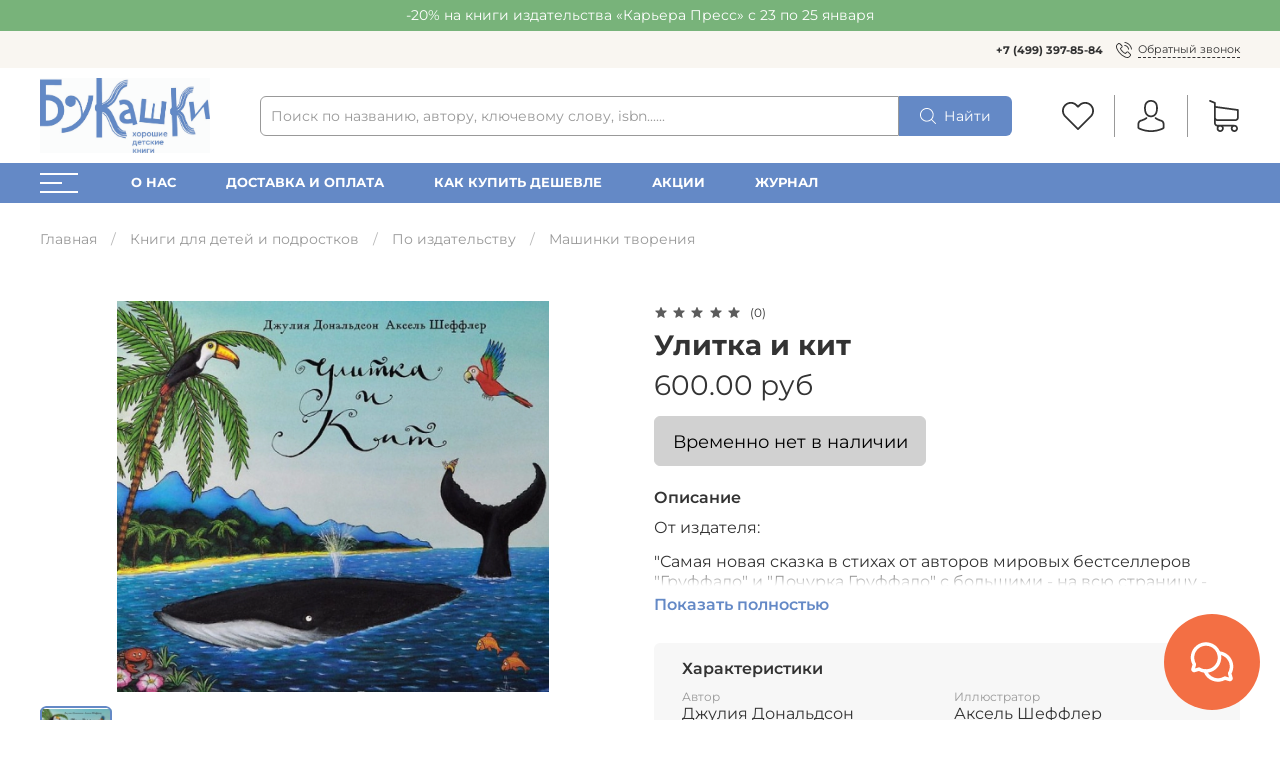

--- FILE ---
content_type: text/html; charset=utf-8
request_url: https://shop.bookashki.net/collection/machines/product/ulitka-i-kit
body_size: 74495
content:
<!DOCTYPE html>
<html
  style="
    --color-btn-bg:#6489C6;
--color-btn-bg-is-dark:true;
--bg:#FFFFFF;
--bg-is-dark:false;

--color-text: var(--color-text-dark);
--color-text-minor-shade: var(--color-text-dark-minor-shade);
--color-text-major-shade: var(--color-text-dark-major-shade);
--color-text-half-shade: var(--color-text-dark-half-shade);

--color-notice-warning-is-dark:false;
--color-notice-success-is-dark:false;
--color-notice-error-is-dark:false;
--color-notice-info-is-dark:false;
--color-form-controls-bg:var(--bg);
--color-form-controls-bg-disabled:var(--bg-minor-shade);
--color-form-controls-border-color:var(--bg-half-shade);
--color-form-controls-color:var(--color-text);
--is-editor:false;


    --rev-bg-input:#FFFFFF;
    --rev-bg-input-is-dark:false;
    --color-notice-warning:#FFF3CD;
    --color-notice-warning-is-dark:false;
    --color-notice-success:#D4EDDA;
    --color-notice-success-is-dark:false;
    --color-notice-error:#fdeee9;
    --color-notice-error-is-dark:false;
    --color-notice-info:#CCE5FF;
    --color-notice-info-is-dark:false;
  "
  >
  <head><link media='print' onload='this.media="all"' rel='stylesheet' type='text/css' href='/served_assets/public/jquery.modal-0c2631717f4ce8fa97b5d04757d294c2bf695df1d558678306d782f4bf7b4773.css'><meta data-config="{&quot;product_id&quot;:950856}" name="page-config" content="" /><meta data-config="{&quot;money_with_currency_format&quot;:{&quot;delimiter&quot;:&quot; &quot;,&quot;separator&quot;:&quot;.&quot;,&quot;format&quot;:&quot;%n %u&quot;,&quot;unit&quot;:&quot;руб&quot;,&quot;show_price_without_cents&quot;:0},&quot;currency_code&quot;:&quot;RUR&quot;,&quot;currency_iso_code&quot;:&quot;RUB&quot;,&quot;default_currency&quot;:{&quot;title&quot;:&quot;Российский рубль&quot;,&quot;code&quot;:&quot;RUR&quot;,&quot;rate&quot;:1.0,&quot;format_string&quot;:&quot;%n %u&quot;,&quot;unit&quot;:&quot;руб&quot;,&quot;price_separator&quot;:&quot;&quot;,&quot;is_default&quot;:true,&quot;price_delimiter&quot;:&quot;&quot;,&quot;show_price_with_delimiter&quot;:true,&quot;show_price_without_cents&quot;:false},&quot;facebook&quot;:{&quot;pixelActive&quot;:false,&quot;currency_code&quot;:&quot;RUB&quot;,&quot;use_variants&quot;:null},&quot;vk&quot;:{&quot;pixel_active&quot;:null,&quot;price_list_id&quot;:null},&quot;new_ya_metrika&quot;:true,&quot;ecommerce_data_container&quot;:&quot;dataLayer&quot;,&quot;common_js_version&quot;:null,&quot;vue_ui_version&quot;:null,&quot;feedback_captcha_enabled&quot;:true,&quot;account_id&quot;:7734,&quot;hide_items_out_of_stock&quot;:false,&quot;forbid_order_over_existing&quot;:true,&quot;minimum_items_price&quot;:null,&quot;enable_comparison&quot;:true,&quot;locale&quot;:&quot;ru&quot;,&quot;client_group&quot;:null,&quot;consent_to_personal_data&quot;:{&quot;active&quot;:false,&quot;obligatory&quot;:true,&quot;description&quot;:&quot;Настоящим подтверждаю, что я ознакомлен и согласен с условиями \u003ca href=&#39;/page/oferta&#39; target=&#39;blank&#39;\u003eоферты и политики конфиденциальности\u003c/a\u003e.&quot;},&quot;recaptcha_key&quot;:&quot;6LfXhUEmAAAAAOGNQm5_a2Ach-HWlFKD3Sq7vfFj&quot;,&quot;recaptcha_key_v3&quot;:&quot;6LcZi0EmAAAAAPNov8uGBKSHCvBArp9oO15qAhXa&quot;,&quot;yandex_captcha_key&quot;:&quot;ysc1_ec1ApqrRlTZTXotpTnO8PmXe2ISPHxsd9MO3y0rye822b9d2&quot;,&quot;checkout_float_order_content_block&quot;:true,&quot;available_products_characteristics_ids&quot;:null,&quot;sber_id_app_id&quot;:&quot;5b5a3c11-72e5-4871-8649-4cdbab3ba9a4&quot;,&quot;theme_generation&quot;:4,&quot;quick_checkout_captcha_enabled&quot;:false,&quot;max_order_lines_count&quot;:500,&quot;sber_bnpl_min_amount&quot;:1000,&quot;sber_bnpl_max_amount&quot;:150000,&quot;counter_settings&quot;:{&quot;data_layer_name&quot;:&quot;dataLayer&quot;,&quot;new_counters_setup&quot;:true,&quot;add_to_cart_event&quot;:true,&quot;remove_from_cart_event&quot;:true,&quot;add_to_wishlist_event&quot;:true,&quot;purchase_event&quot;:true},&quot;site_setting&quot;:{&quot;show_cart_button&quot;:true,&quot;show_service_button&quot;:false,&quot;show_marketplace_button&quot;:false,&quot;show_quick_checkout_button&quot;:true},&quot;warehouses&quot;:[],&quot;captcha_type&quot;:&quot;google&quot;,&quot;human_readable_urls&quot;:false}" name="shop-config" content="" /><meta name='js-evnvironment' content='production' /><meta name='default-locale' content='ru' /><meta name='insales-redefined-api-methods' content="[]" /><script type="text/javascript" src="https://static.insales-cdn.com/assets/static-versioned/v3.72/static/libs/lodash/4.17.21/lodash.min.js"></script><script>dataLayer= []; dataLayer.push({
        event: 'view_item',
        ecommerce: {
          items: [{"item_id":"950856","item_name":"Улитка и кит","item_category":"Каталог книг/Книги для детей и подростков/По издательству/Машинки творения","price":600}]
         }
      });</script>
<!--InsalesCounter -->
<script type="text/javascript">
(function() {
  if (typeof window.__insalesCounterId !== 'undefined') {
    return;
  }

  try {
    Object.defineProperty(window, '__insalesCounterId', {
      value: 7734,
      writable: true,
      configurable: true
    });
  } catch (e) {
    console.error('InsalesCounter: Failed to define property, using fallback:', e);
    window.__insalesCounterId = 7734;
  }

  if (typeof window.__insalesCounterId === 'undefined') {
    console.error('InsalesCounter: Failed to set counter ID');
    return;
  }

  let script = document.createElement('script');
  script.async = true;
  script.src = '/javascripts/insales_counter.js?7';
  let firstScript = document.getElementsByTagName('script')[0];
  firstScript.parentNode.insertBefore(script, firstScript);
})();
</script>
<!-- /InsalesCounter -->
      <!-- Google Tag Manager -->
      <script>(function(w,d,s,l,i){w[l]=w[l]||[];w[l].push({'gtm.start':
      new Date().getTime(),event:'gtm.js'});var f=d.getElementsByTagName(s)[0],
      j=d.createElement(s),dl=l!='dataLayer'?'&l='+l:'';j.async=true;j.src=
      'https://www.googletagmanager.com/gtm.js?id='+i+dl;f.parentNode.insertBefore(j,f);
      })(window,document,'script','dataLayer','GTM-NJNQ848');
      </script>
      <!-- End Google Tag Manager -->
    <script type="text/javascript">
      (function() {
        var fileref = document.createElement('script');
        fileref.setAttribute("type","text/javascript");
        fileref.setAttribute("src", 'https://pnn.insales-tech.ru/pnn/pnn.js?7920');
        document.getElementsByTagName("head")[0].appendChild(fileref);
      })();
    </script>

    <!-- meta -->
<meta charset="UTF-8" /><title>Дональдсон Джулия. Шеффлер Аксель. Улитка и кит. Издательство Машины творения. Серия Машинки творения.</title><meta name="description" content="Волшебная сказка 'Улитка и кит' от авторов 'Груффало' с большими красочными картинками. Доставка по всей России, магазин в центре Москвы.">
<meta data-config="{&quot;static-versioned&quot;: &quot;1.38&quot;}" name="theme-meta-data" content="">
<meta name="robots" content="index,follow" />
<meta http-equiv="X-UA-Compatible" content="IE=edge,chrome=1" />
<meta name="viewport" content="width=device-width, minimum-scale=1.0" />
<meta name="SKYPE_TOOLBAR" content="SKYPE_TOOLBAR_PARSER_COMPATIBLE" />
<meta name="format-detection" content="telephone=no">

<!-- canonical url--><link rel="canonical" href="https://shop.bookashki.net/collection/machines/product/ulitka-i-kit"/>


<!-- rss feed-->
    <meta property="og:title" content="Улитка и кит">
    <meta property="og:type" content="website">
    <meta property="og:url" content="https://shop.bookashki.net/collection/machines/product/ulitka-i-kit">

    
      <meta property="og:image" content="https://static.insales-cdn.com/images/products/1/1776/432457456/uk92001.jpg">
    




<!-- icons-->
<link rel="icon" type="image/png" sizes="16x16" href="" /><style media="screen">
  @supports (content-visibility: hidden) {
    body:not(.settings_loaded) {
      content-visibility: hidden;
    }
  }
  @supports not (content-visibility: hidden) {
    body:not(.settings_loaded) {
      visibility: hidden;
    }
  }
</style>

  <meta name='product-id' content='950856' />
</head>
  <body data-multi-lang="false" data-theme-template="product" data-sidebar-type="normal" data-sidebar-position="left">
<!-- Yandex.Metrika counter -->
<script type="text/javascript" >
   (function(m,e,t,r,i,k,a){m[i]=m[i]||function(){(m[i].a=m[i].a||[]).push(arguments)};
   m[i].l=1*new Date();k=e.createElement(t),a=e.getElementsByTagName(t)[0],k.async=1,k.src=r,a.parentNode.insertBefore(k,a)})
   (window, document, "script", "https://mc.yandex.ru/metrika/tag.js", "ym");

   ym(99675190, "init", {
        webvisor:true,
        ecommerce:dataLayer,
        clickmap:true,
        trackLinks:true,
        accurateTrackBounce:true
   });
</script>
<script type="text/javascript">
  window.dataLayer = window.dataLayer || [];
  window.dataLayer.push({"ecommerce":{"currencyCode":"RUB","detail":{"products":[{"id":950856,"name":"Улитка и кит","category":"Каталог книг/Книги для детей и подростков/По издательству/Машинки творения","price":600.0}]}}});
</script>
<noscript><div><img src="https://mc.yandex.ru/watch/99675190" style="position:absolute; left:-9999px;" alt="" /></div></noscript>
<!-- /Yandex.Metrika counter -->

    <div class="preloader">
      <div class="lds-ellipsis"><div></div><div></div><div></div><div></div></div>
    </div>
    <noscript>
<div class="njs-alert-overlay">
  <div class="njs-alert-wrapper">
    <div class="njs-alert">
      <p>Включите в вашем браузере JavaScript!</p>
    </div>
  </div>
</div>
</noscript>

    <div class="page_layout page_layout-clear ">
      <header>
      
        <div
  class="layout widget-type_revmag_widget_promo_header_1"
  style="--text-align:center; --bg:#78B37A; --bg-is-dark:true; --bg-minor-shade:#8cbf8e; --bg-minor-shade-is-dark:true; --bg-major-shade:#a0c9a1; --bg-major-shade-is-light:true; --bg-half-shade:#d9eada; --bg-half-shade-is-light:true; --layout-wide-bg:true; --layout-mt:0px; --layout-mb:0px; --layout-pt:5px; --layout-pb:5px; --layout-content-max-width:1200px; --layout-wide-content:true; --layout-edge:true; --hide-desktop:false; --hide-mobile:false;"
  data-widget-drop-item-id="70805589"
  
  >
  <div class="layout__content">
    

<div class="promo-header">
  -20% на книги издательства «Карьера Пресс» с 23 по 25 января
</div>
  </div>
</div>

      
        <div
  class="layout widget-type_revmag_widget_header_3"
  style="--header-top-hide:false; --header-location-hide:true; --header-menu-hide:false; --header-contacts-hide:false; --header-top-bg:#F9F6F1; --header-top-bg-is-light:true; --header-top-bg-minor-shade:#f4efe6; --header-top-bg-minor-shade-is-light:true; --header-top-bg-major-shade:#efe7d9; --header-top-bg-major-shade-is-light:true; --header-top-bg-half-shade:#ab8749; --header-top-bg-half-shade-is-dark:true; --header-middle-hide:false; --header-fav-hide:false; --header-cab-hide:false; --header-cart-hide:false; --header-middle-count:#E94852; --header-middle-count-is-dark:true; --header-middle-count-minor-shade:#ed646d; --header-middle-count-minor-shade-is-dark:true; --header-middle-count-major-shade:#f07f87; --header-middle-count-major-shade-is-dark:true; --header-middle-count-half-shade:#fad1d4; --header-middle-count-half-shade-is-light:true; --header-middle-pt:10px; --header-middle-pb:10px; --header-bottom-hide:false; --header-burger-hide:false; --header-collection-text-align:left; --header-subs-padding:23px; --header-bottom-bg:#6489C6; --header-bottom-bg-is-dark:true; --header-bottom-bg-minor-shade:#7899cd; --header-bottom-bg-minor-shade-is-dark:true; --header-bottom-bg-major-shade:#8ea9d5; --header-bottom-bg-major-shade-is-dark:true; --header-bottom-bg-half-shade:#cfdaed; --header-bottom-bg-half-shade-is-light:true; --header-bottom-pt:0px; --header-bottom-pb:0px; --if-logo-text:false; --logo-color:#333333; --logo-color-is-dark:true; --logo-color-minor-shade:#474747; --logo-color-minor-shade-is-dark:true; --logo-color-major-shade:#5c5c5c; --logo-color-major-shade-is-dark:true; --logo-color-half-shade:#999999; --logo-color-half-shade-is-dark:true; --shadow-color:#DFDFDF; --shadow-color-is-light:true; --shadow-color-minor-shade:#d7d7d7; --shadow-color-minor-shade-is-light:true; --shadow-color-major-shade:#cecece; --shadow-color-major-shade-is-light:true; --shadow-color-half-shade:#6f6f6f; --shadow-color-half-shade-is-dark:true; --logo-size:2.5rem; --logo-img:'https://static.insales-cdn.com/files/1/713/110183113/original/logo_bp.jpg'; --logo-size-img:170px; --layout-mt:0px; --layout-mb:0px; --custom-layout-content-max-width:1600px; --custom-layout-wide-bg:true; --custom-layout-wide-content:false; --custom-layout-edge:false; --hide-desktop:false; --hide-mobile:false;"
  data-widget-drop-item-id="70805590"
  
  >
  <div class="layout__content">
    






  <div class="header-top">
    <div class="container">
      <div>
        
      </div>

      <div>
        
          <div class="header-menu">
            <ul>
              
            </ul>
          </div>
        
      </div>

      <div>
        
          <div class="header-contacts">
            
              <b><a class="link-" href="tel:+74993978584">+7 (499) 397-85-84</a></b>
            
            <a data-show-feedback-modal href="#" class="link-icon">
              <span>
























	<?xml version="1.0" encoding="iso-8859-1"?>
	<svg version="1.1" id="Capa_1" xmlns="http://www.w3.org/2000/svg" xmlns:xlink="http://www.w3.org/1999/xlink" x="0px" y="0px"
		 viewBox="0 0 473.806 473.806" style="enable-background:new 0 0 473.806 473.806;" xml:space="preserve" fill="currentColor">
		<g>
			<g>
				<path d="M374.456,293.506c-9.7-10.1-21.4-15.5-33.8-15.5c-12.3,0-24.1,5.3-34.2,15.4l-31.6,31.5c-2.6-1.4-5.2-2.7-7.7-4
					c-3.6-1.8-7-3.5-9.9-5.3c-29.6-18.8-56.5-43.3-82.3-75c-12.5-15.8-20.9-29.1-27-42.6c8.2-7.5,15.8-15.3,23.2-22.8
					c2.8-2.8,5.6-5.7,8.4-8.5c21-21,21-48.2,0-69.2l-27.3-27.3c-3.1-3.1-6.3-6.3-9.3-9.5c-6-6.2-12.3-12.6-18.8-18.6
					c-9.7-9.6-21.3-14.7-33.5-14.7s-24,5.1-34,14.7c-0.1,0.1-0.1,0.1-0.2,0.2l-34,34.3c-12.8,12.8-20.1,28.4-21.7,46.5
					c-2.4,29.2,6.2,56.4,12.8,74.2c16.2,43.7,40.4,84.2,76.5,127.6c43.8,52.3,96.5,93.6,156.7,122.7c23,10.9,53.7,23.8,88,26
					c2.1,0.1,4.3,0.2,6.3,0.2c23.1,0,42.5-8.3,57.7-24.8c0.1-0.2,0.3-0.3,0.4-0.5c5.2-6.3,11.2-12,17.5-18.1c4.3-4.1,8.7-8.4,13-12.9
					c9.9-10.3,15.1-22.3,15.1-34.6c0-12.4-5.3-24.3-15.4-34.3L374.456,293.506z M410.256,398.806
					C410.156,398.806,410.156,398.906,410.256,398.806c-3.9,4.2-7.9,8-12.2,12.2c-6.5,6.2-13.1,12.7-19.3,20
					c-10.1,10.8-22,15.9-37.6,15.9c-1.5,0-3.1,0-4.6-0.1c-29.7-1.9-57.3-13.5-78-23.4c-56.6-27.4-106.3-66.3-147.6-115.6
					c-34.1-41.1-56.9-79.1-72-119.9c-9.3-24.9-12.7-44.3-11.2-62.6c1-11.7,5.5-21.4,13.8-29.7l34.1-34.1c4.9-4.6,10.1-7.1,15.2-7.1
					c6.3,0,11.4,3.8,14.6,7c0.1,0.1,0.2,0.2,0.3,0.3c6.1,5.7,11.9,11.6,18,17.9c3.1,3.2,6.3,6.4,9.5,9.7l27.3,27.3
					c10.6,10.6,10.6,20.4,0,31c-2.9,2.9-5.7,5.8-8.6,8.6c-8.4,8.6-16.4,16.6-25.1,24.4c-0.2,0.2-0.4,0.3-0.5,0.5
					c-8.6,8.6-7,17-5.2,22.7c0.1,0.3,0.2,0.6,0.3,0.9c7.1,17.2,17.1,33.4,32.3,52.7l0.1,0.1c27.6,34,56.7,60.5,88.8,80.8
					c4.1,2.6,8.3,4.7,12.3,6.7c3.6,1.8,7,3.5,9.9,5.3c0.4,0.2,0.8,0.5,1.2,0.7c3.4,1.7,6.6,2.5,9.9,2.5c8.3,0,13.5-5.2,15.2-6.9
					l34.2-34.2c3.4-3.4,8.8-7.5,15.1-7.5c6.2,0,11.3,3.9,14.4,7.3c0.1,0.1,0.1,0.1,0.2,0.2l55.1,55.1
					C420.456,377.706,420.456,388.206,410.256,398.806z"/>
				<path d="M256.056,112.706c26.2,4.4,50,16.8,69,35.8s31.3,42.8,35.8,69c1.1,6.6,6.8,11.2,13.3,11.2c0.8,0,1.5-0.1,2.3-0.2
					c7.4-1.2,12.3-8.2,11.1-15.6c-5.4-31.7-20.4-60.6-43.3-83.5s-51.8-37.9-83.5-43.3c-7.4-1.2-14.3,3.7-15.6,11
					S248.656,111.506,256.056,112.706z"/>
				<path d="M473.256,209.006c-8.9-52.2-33.5-99.7-71.3-137.5s-85.3-62.4-137.5-71.3c-7.3-1.3-14.2,3.7-15.5,11
					c-1.2,7.4,3.7,14.3,11.1,15.6c46.6,7.9,89.1,30,122.9,63.7c33.8,33.8,55.8,76.3,63.7,122.9c1.1,6.6,6.8,11.2,13.3,11.2
					c0.8,0,1.5-0.1,2.3-0.2C469.556,223.306,474.556,216.306,473.256,209.006z"/>
			</g>
		</g>
	</svg>















































</span>
              <span>Обратный звонок</span>
            </a>
          </div>
        
      </div>
    </div>
  </div>



  <div class="header-middle">
    <div class="container">
      <div class="mobile-burger">
  <div>
    <div class="header-burger">
      <a href="#" data-open-modal-menu>
        <div></div>
        <div></div>
        <div></div>
      </a>
    </div>
  </div>
</div>
      
      <div class="header-logotype">
        
  
    <a href="/" class="header-title-img">
      <img data-src="https://static.insales-cdn.com/files/1/713/110183113/original/logo_bp.jpg" alt="Bookashki.Net" title="Bookashki.Net" class="lazyload" />
    </a>
  

      </div>

      
  <form class="header-search" action="/search" method="get">
    <input class="rev-input form-control form-control_wide js-search-input" type="text" name="q" value="" placeholder="Поиск по названию, автору, ключевому слову, isbn......" />
    <button class="button">
      
	<svg width="32" height="32" viewBox="0 0 32 32" fill="none" xmlns="http://www.w3.org/2000/svg"><path d="M31.7208 30.3681L23.9443 22.5916C26.0304 20.1933 27.2933 17.0643 27.2933 13.6443C27.2933 6.11619 21.17 0 13.649 0C6.12083 0 0.00463867 6.12328 0.00463867 13.6443C0.00463867 21.1654 6.12792 27.2887 13.649 27.2887C17.0689 27.2887 20.198 26.0257 22.5962 23.9397L30.3727 31.7162C30.5572 31.9007 30.8055 32 31.0468 32C31.288 32 31.5363 31.9078 31.7208 31.7162C32.0898 31.3472 32.0898 30.737 31.7208 30.3681ZM1.91329 13.6443C1.91329 7.17339 7.17803 1.91574 13.6419 1.91574C20.1128 1.91574 25.3705 7.18049 25.3705 13.6443C25.3705 20.1082 20.1128 25.38 13.6419 25.38C7.17803 25.38 1.91329 20.1153 1.91329 13.6443Z" fill="currentColor"/></svg>








































































      <span>Найти</span> 
    </button>

    <div class="autocomplete"></div>
  </form>


      
        <div class="header-icons">
          
            <div class="header-fav">
              <a class="header-icon change-bubble" href="/favorites" data-ui-favorites-counter-btn>
                


	<svg width="32" height="32" viewBox="0 0 32 32" fill="none" xmlns="http://www.w3.org/2000/svg"><path d="M29.4153 4.54532C27.7397 2.86968 25.5213 1.95385 23.1537 1.95385C20.7861 1.95385 18.561 2.87646 16.8853 4.5521L16.0102 5.42723L15.1215 4.53854C13.4459 2.8629 11.2139 1.93349 8.84632 1.93349C6.4855 1.93349 4.26037 2.85611 2.59151 4.52497C0.915872 6.20061 -0.00674682 8.42574 3.71471e-05 10.7933C3.71471e-05 13.1609 0.92944 15.3793 2.60508 17.0549L15.3454 29.7952C15.5217 29.9716 15.7592 30.0666 15.9898 30.0666C16.2205 30.0666 16.4579 29.9784 16.6343 29.802L29.4017 17.0821C31.0774 15.4064 32 13.1813 32 10.8137C32.0068 8.4461 31.0909 6.22096 29.4153 4.54532ZM28.1128 15.7863L15.9898 27.8618L3.89403 15.766C2.56437 14.4363 1.83171 12.6725 1.83171 10.7933C1.83171 8.91419 2.55759 7.15036 3.88725 5.82749C5.21012 4.50462 6.97395 3.77195 8.84632 3.77195C10.7255 3.77195 12.4961 4.50462 13.8258 5.83427L15.3589 7.36745C15.7185 7.727 16.2951 7.727 16.6547 7.36745L18.1743 5.84784C19.5039 4.51818 21.2745 3.78552 23.1469 3.78552C25.0193 3.78552 26.7831 4.51818 28.1128 5.84106C29.4424 7.17071 30.1683 8.93454 30.1683 10.8137C30.1751 12.6929 29.4424 14.4567 28.1128 15.7863Z" fill="currentColor"/></svg>






































































                <span class="header-count" data-ui-favorites-counter></span>
              </a>
            </div>
          
          
            <div class="header-cab">
              <a class="header-icon" href="/client_account/login">




	<svg width="32" height="32" viewBox="0 0 32 32" fill="none" xmlns="http://www.w3.org/2000/svg"><path d="M15.884 17.2425C15.9171 17.2425 15.9503 17.2425 15.99 17.2425C16.0033 17.2425 16.0165 17.2425 16.0298 17.2425C16.0497 17.2425 16.0762 17.2425 16.0961 17.2425C18.0377 17.2094 19.6082 16.5268 20.7678 15.2214C23.3191 12.3454 22.895 7.4152 22.8486 6.94471C22.6829 3.41272 21.013 1.72292 19.6347 0.934355C18.6075 0.344585 17.4081 0.0265065 16.0695 0H16.0232C16.0165 0 16.0033 0 15.9967 0H15.9569C15.2213 0 13.7767 0.119279 12.3918 0.907848C11.0002 1.69642 9.30376 3.38621 9.13809 6.94471C9.09171 7.4152 8.6676 12.3454 11.2189 15.2214C12.3719 16.5268 13.9424 17.2094 15.884 17.2425ZM10.9074 7.11038C10.9074 7.0905 10.914 7.07062 10.914 7.05736C11.1327 2.30607 14.5057 1.79582 15.9503 1.79582H15.9768C15.99 1.79582 16.0099 1.79582 16.0298 1.79582C17.819 1.83558 20.8606 2.56451 21.066 7.05736C21.066 7.07724 21.066 7.09712 21.0727 7.11038C21.0793 7.15676 21.5431 11.6629 19.4359 14.0352C18.6009 14.9762 17.4876 15.4401 16.0232 15.4533C16.0099 15.4533 16.0033 15.4533 15.99 15.4533C15.9768 15.4533 15.9701 15.4533 15.9569 15.4533C14.499 15.4401 13.3791 14.9762 12.5508 14.0352C10.4502 11.6761 10.9008 7.15014 10.9074 7.11038Z" fill="currentColor"/><path d="M29.6078 25.4198C29.6078 25.4131 29.6078 25.4065 29.6078 25.3999C29.6078 25.3469 29.6011 25.2938 29.6011 25.2342C29.5614 23.9221 29.4752 20.854 26.5993 19.8733C26.5794 19.8666 26.5529 19.86 26.533 19.8534C23.5444 19.0913 21.0594 17.3684 21.0329 17.3485C20.6287 17.0636 20.072 17.163 19.7871 17.5672C19.5021 17.9714 19.6015 18.5281 20.0058 18.813C20.1184 18.8925 22.7558 20.7281 26.0559 21.5763C27.5999 22.1263 27.7722 23.7763 27.8186 25.2872C27.8186 25.3469 27.8186 25.3999 27.8252 25.4529C27.8318 26.0493 27.7921 26.9704 27.686 27.5005C26.6125 28.1102 22.4046 30.2174 16.0033 30.2174C9.62846 30.2174 5.39405 28.1035 4.31391 27.4939C4.20788 26.9638 4.16149 26.0427 4.17475 25.4463C4.17475 25.3932 4.18137 25.3402 4.18137 25.2806C4.22776 23.7697 4.40005 22.1197 5.94406 21.5697C9.24412 20.7215 11.8815 18.8793 11.9942 18.8064C12.3984 18.5214 12.4978 17.9648 12.2128 17.5606C11.9279 17.1563 11.3713 17.0569 10.967 17.3419C10.9405 17.3618 8.4688 19.0847 5.46694 19.8468C5.44043 19.8534 5.42055 19.86 5.40067 19.8666C2.52472 20.854 2.43857 23.9221 2.39881 25.2276C2.39881 25.2872 2.39881 25.3402 2.39218 25.3932C2.39218 25.3999 2.39218 25.4065 2.39218 25.4131C2.38556 25.7577 2.37893 27.527 2.73014 28.415C2.79641 28.5873 2.91569 28.7331 3.07473 28.8325C3.27353 28.965 8.03807 32 16.0099 32C23.9817 32 28.7463 28.9584 28.9451 28.8325C29.0975 28.7331 29.2234 28.5873 29.2897 28.415C29.621 27.5336 29.6144 25.7643 29.6078 25.4198Z" fill="currentColor"/></svg>



































































</a>
            </div>
          
          
            <div class="header-cart">
              <a class="header-icon change-bubble" href="/cart_items">
                






	<svg width="32" height="32" viewBox="0 0 32 32" fill="none" xmlns="http://www.w3.org/2000/svg"><path d="M9.60649 21.0696H27.2385C29.2378 21.0696 30.8688 19.4386 30.8688 17.4393V10.0208C30.8688 10.0142 30.8688 10.0011 30.8688 9.99448C30.8688 9.97476 30.8688 9.9616 30.8688 9.94187C30.8688 9.92872 30.8688 9.91557 30.8623 9.90241C30.8623 9.88926 30.8557 9.86953 30.8557 9.85638C30.8557 9.84322 30.8491 9.83007 30.8491 9.81692C30.8425 9.80376 30.8425 9.79061 30.836 9.77088C30.8294 9.75773 30.8294 9.74457 30.8228 9.73142C30.8162 9.71826 30.8162 9.70511 30.8096 9.69196C30.8031 9.67881 30.7965 9.66565 30.7899 9.64592C30.7833 9.63277 30.7768 9.61962 30.7702 9.61304C30.7636 9.59989 30.757 9.58673 30.7505 9.57358C30.7439 9.56043 30.7373 9.55385 30.7307 9.5407C30.7242 9.52754 30.711 9.51439 30.7044 9.50124C30.6978 9.48808 30.6913 9.48151 30.6781 9.46835C30.6715 9.4552 30.6584 9.44862 30.6518 9.43547C30.6452 9.42232 30.6321 9.41574 30.6255 9.40259C30.6189 9.38943 30.6058 9.38286 30.5992 9.37628C30.586 9.36313 30.5795 9.35655 30.5663 9.3434C30.5532 9.33682 30.5466 9.32367 30.5334 9.31709C30.5203 9.31051 30.5071 9.29736 30.494 9.29078C30.4808 9.28421 30.4742 9.27763 30.4611 9.27105C30.4479 9.26448 30.4348 9.2579 30.4216 9.24475C30.4085 9.23817 30.3953 9.23159 30.3822 9.22502C30.369 9.21844 30.3559 9.21186 30.3427 9.20529C30.3295 9.19871 30.3164 9.19213 30.3032 9.18556C30.2901 9.17898 30.2769 9.17898 30.2638 9.1724C30.2506 9.16583 30.2309 9.15925 30.2177 9.15925C30.2046 9.15925 30.1914 9.15267 30.1849 9.15267C30.1651 9.1461 30.152 9.1461 30.1323 9.1461C30.1257 9.1461 30.1191 9.13952 30.1059 9.13952L7.75845 6.05506V2.93773C7.75845 2.90484 7.75845 2.87196 7.75187 2.84565C7.75187 2.83908 7.75187 2.8325 7.74529 2.81935C7.74529 2.79962 7.73872 2.77989 7.73872 2.76016C7.73214 2.74043 7.73214 2.72727 7.72556 2.70754C7.72556 2.69439 7.71899 2.68781 7.71899 2.67466C7.71241 2.65493 7.70583 2.6352 7.69926 2.61547C7.69926 2.60889 7.69268 2.59574 7.69268 2.58916C7.6861 2.56943 7.67953 2.55628 7.66637 2.53655C7.6598 2.52997 7.6598 2.51682 7.65322 2.51024C7.64664 2.49709 7.64007 2.48394 7.62691 2.47078C7.62034 2.45763 7.61376 2.45105 7.60718 2.4379C7.60061 2.42475 7.59403 2.41817 7.58745 2.40502C7.58088 2.39186 7.56772 2.37871 7.56115 2.36556C7.55457 2.35898 7.54799 2.3524 7.54142 2.34583C7.52826 2.33267 7.51511 2.31952 7.50196 2.30637C7.49538 2.29979 7.4888 2.29321 7.48223 2.28664C7.46907 2.27348 7.45592 2.26033 7.43619 2.24718C7.42961 2.2406 7.41646 2.23402 7.40988 2.22745C7.39673 2.21429 7.38358 2.20772 7.37042 2.19456C7.35069 2.18141 7.33096 2.16826 7.31781 2.16168C7.31123 2.1551 7.30466 2.1551 7.29808 2.14853C7.27177 2.13537 7.23889 2.12222 7.21258 2.10907L2.36558 0.0703033C1.91179 -0.12042 1.39224 0.0900333 1.20151 0.543823C1.01079 0.997613 1.22124 1.51717 1.67503 1.70789L5.97617 3.52305V7.54797V8.1859V13.0789V17.4524V22.9768C5.97617 24.8183 7.35727 26.3441 9.13955 26.5742C8.81729 27.1135 8.62657 27.7449 8.62657 28.4157C8.62657 30.3953 10.2378 32 12.2108 32C14.1838 32 15.7951 30.3887 15.7951 28.4157C15.7951 27.758 15.6176 27.1333 15.3019 26.6071H23.2859C22.9703 27.1398 22.7927 27.758 22.7927 28.4157C22.7927 30.3953 24.404 32 26.377 32C28.35 32 29.9613 30.3887 29.9613 28.4157C29.9613 26.4427 28.35 24.8314 26.377 24.8314H9.60649C8.58053 24.8314 7.75187 23.9962 7.75187 22.9768V20.5698C8.29116 20.8854 8.92909 21.0696 9.60649 21.0696ZM14.026 28.4091C14.026 29.4088 13.2105 30.2177 12.2174 30.2177C11.2243 30.2177 10.4088 29.4022 10.4088 28.4091C10.4088 27.4161 11.2243 26.6006 12.2174 26.6006C13.2105 26.6006 14.026 27.4095 14.026 28.4091ZM28.1921 28.4091C28.1921 29.4088 27.3766 30.2177 26.3836 30.2177C25.3905 30.2177 24.575 29.4022 24.575 28.4091C24.575 27.4161 25.3905 26.6006 26.3836 26.6006C27.3766 26.6006 28.1921 27.4095 28.1921 28.4091ZM27.2385 19.2939H9.60649C8.58053 19.2939 7.75187 18.4586 7.75187 17.4393V13.0658V8.17275V7.84392L29.0931 10.7837V17.4327C29.0931 18.4652 28.2579 19.2939 27.2385 19.2939Z" fill="currentColor"/></svg>


































































                <span class="header-count change-bubble" data-cart-positions-count></span>
              </a>
            </div>
          
        </div>
      
    </div>
  </div>



  <div class="header-bottom">
    <div class="container">
      
        
  <div>
    <div class="header-burger">
      <a href="#" data-open-modal-menu>
        <div></div>
        <div></div>
        <div></div>
      </a>
    </div>
  </div>

      

      
        <div class="header-collections">
          <ul>
            
              <li><a href="/page/about">О нас</a></li>
            
              <li><a href="/page/pomosch-pokupatelyam">Доставка и оплата</a></li>
            
              <li><a href="/page/kak-kupit-deshevle">Как купить дешевле</a></li>
            
              <li><a href="/page/aktsii">Акции</a></li>
            
              <li><a href="/blogs/blog">Журнал</a></li>
            
          </ul>
        </div>
      
    </div>
  </div>

  </div>
</div>

      
      </header>

      

      <main>
        
  <div
  class="layout widget-type_system_widget_v4_breadcrumbs_1"
  style="--delemeter:1; --align:start; --layout-wide-bg:false; --layout-pt:2vw; --layout-pb:2vw; --layout-content-max-width:1600px; --layout-wide-content:false; --layout-edge:false; --hide-desktop:false; --hide-mobile:false;"
  data-widget-drop-item-id="197735617"
  
  >
  <div class="layout__content">
    

<div class="breadcrumb-wrapper delemeter_1">
  <ul class="breadcrumb">
    <li class="breadcrumb-item home">
      <a class="breadcrumb-link" title="Главная" href="/">Главная</a>
    </li>
    
      
      
      
        
        
        
      
        
        
          <li class="breadcrumb-item" data-breadcrumbs="2">
            <a class="breadcrumb-link" title="Книги для детей и подростков" href="/collection/booksforkids">Книги для детей и подростков</a>
          </li>
          
            <li class="breadcrumb-item button-breadcrumb">
              <button class="bttn-hidden-breadcrumbs hidden-breadcrumbs js-hidden-bread">
                ...
              </button>
            </li>
          
        
        
      
        
        
          <li class="breadcrumb-item" data-breadcrumbs="3">
            <a class="breadcrumb-link" title="По издательству" href="/collection/bypublisher">По издательству</a>
          </li>
          
        
        
      
        
        
          <li class="breadcrumb-item" data-breadcrumbs="4">
            <a class="breadcrumb-link" title="Машинки творения" href="/collection/machines">Машинки творения</a>
          </li>
          
        
        
      
    
  </ul>
</div>




  </div>
</div>


  <div
  class="layout widget-type_revmag_product_new"
  style="--display-property-color:text; --show-selected-variant-photos:false; --product-hide-variants-title:true; --product-hide-sku:false; --product-hide-compare:true; --product-hide-short-description:true; --product-hide-full-description:false; --product-hide-rating:false; --rating-color:#F9AF15; --rating-color-is-light:true; --rating-color-minor-shade:#f9ae0d; --rating-color-minor-shade-is-light:true; --rating-color-major-shade:#f5a906; --rating-color-major-shade-is-dark:true; --rating-color-half-shade:#845b03; --rating-color-half-shade-is-dark:true; --sticker-font-size:1rem; --video-before-image:false; --img-ratio:1.5; --img-fit:contain; --manager-photo:'https://static.insales-cdn.com/fallback_files/1/1474/1474/original/manager.png'; --layout-wide-bg:false; --layout-pt:2vw; --layout-pb:2vw; --layout-content-max-width:1600px; --layout-wide-content:false; --layout-edge:false; --hide-desktop:false; --hide-mobile:false;"
  data-widget-drop-item-id="70805587"
  
  >
  <div class="layout__content">
    

<div
  data-product-id="950856"
  data-video-size="0"
  data-product-json="{&quot;id&quot;:950856,&quot;url&quot;:&quot;/collection/machines/product/ulitka-i-kit&quot;,&quot;title&quot;:&quot;Улитка и кит&quot;,&quot;short_description&quot;:&quot;\u003cp\u003eДжулия Дональдсон\u003c/p\u003e&quot;,&quot;available&quot;:false,&quot;unit&quot;:&quot;pce&quot;,&quot;permalink&quot;:&quot;ulitka-i-kit&quot;,&quot;images&quot;:[{&quot;id&quot;:432457456,&quot;product_id&quot;:950856,&quot;external_id&quot;:null,&quot;position&quot;:1,&quot;created_at&quot;:&quot;2021-04-23T15:58:58.000+03:00&quot;,&quot;image_processing&quot;:false,&quot;title&quot;:null,&quot;url&quot;:&quot;https://static.insales-cdn.com/images/products/1/1776/432457456/thumb_uk92001.jpg&quot;,&quot;original_url&quot;:&quot;https://static.insales-cdn.com/images/products/1/1776/432457456/uk92001.jpg&quot;,&quot;medium_url&quot;:&quot;https://static.insales-cdn.com/images/products/1/1776/432457456/medium_uk92001.jpg&quot;,&quot;small_url&quot;:&quot;https://static.insales-cdn.com/images/products/1/1776/432457456/micro_uk92001.jpg&quot;,&quot;thumb_url&quot;:&quot;https://static.insales-cdn.com/images/products/1/1776/432457456/thumb_uk92001.jpg&quot;,&quot;compact_url&quot;:&quot;https://static.insales-cdn.com/images/products/1/1776/432457456/compact_uk92001.jpg&quot;,&quot;large_url&quot;:&quot;https://static.insales-cdn.com/images/products/1/1776/432457456/large_uk92001.jpg&quot;,&quot;filename&quot;:&quot;uk92001.jpg&quot;,&quot;image_content_type&quot;:&quot;image/jpeg&quot;},{&quot;id&quot;:615008,&quot;product_id&quot;:950856,&quot;external_id&quot;:null,&quot;position&quot;:2,&quot;created_at&quot;:&quot;2010-09-03T13:07:43.000+04:00&quot;,&quot;image_processing&quot;:false,&quot;title&quot;:null,&quot;url&quot;:&quot;https://static.insales-cdn.com/images/products/1/608/615008/thumb/1.jpg&quot;,&quot;original_url&quot;:&quot;https://static.insales-cdn.com/images/products/1/608/615008/original/1.jpg&quot;,&quot;medium_url&quot;:&quot;https://static.insales-cdn.com/images/products/1/608/615008/medium/1.jpg&quot;,&quot;small_url&quot;:&quot;https://static.insales-cdn.com/images/products/1/608/615008/micro/1.jpg&quot;,&quot;thumb_url&quot;:&quot;https://static.insales-cdn.com/images/products/1/608/615008/thumb/1.jpg&quot;,&quot;compact_url&quot;:&quot;https://static.insales-cdn.com/images/products/1/608/615008/compact/1.jpg&quot;,&quot;large_url&quot;:&quot;https://static.insales-cdn.com/images/products/1/608/615008/large/1.jpg&quot;,&quot;filename&quot;:&quot;1.jpg&quot;,&quot;image_content_type&quot;:&quot;image/jpeg&quot;},{&quot;id&quot;:615009,&quot;product_id&quot;:950856,&quot;external_id&quot;:null,&quot;position&quot;:3,&quot;created_at&quot;:&quot;2010-09-03T13:07:44.000+04:00&quot;,&quot;image_processing&quot;:false,&quot;title&quot;:null,&quot;url&quot;:&quot;https://static.insales-cdn.com/images/products/1/609/615009/thumb/2.jpg&quot;,&quot;original_url&quot;:&quot;https://static.insales-cdn.com/images/products/1/609/615009/original/2.jpg&quot;,&quot;medium_url&quot;:&quot;https://static.insales-cdn.com/images/products/1/609/615009/medium/2.jpg&quot;,&quot;small_url&quot;:&quot;https://static.insales-cdn.com/images/products/1/609/615009/micro/2.jpg&quot;,&quot;thumb_url&quot;:&quot;https://static.insales-cdn.com/images/products/1/609/615009/thumb/2.jpg&quot;,&quot;compact_url&quot;:&quot;https://static.insales-cdn.com/images/products/1/609/615009/compact/2.jpg&quot;,&quot;large_url&quot;:&quot;https://static.insales-cdn.com/images/products/1/609/615009/large/2.jpg&quot;,&quot;filename&quot;:&quot;2.jpg&quot;,&quot;image_content_type&quot;:&quot;image/jpeg&quot;},{&quot;id&quot;:615010,&quot;product_id&quot;:950856,&quot;external_id&quot;:null,&quot;position&quot;:4,&quot;created_at&quot;:&quot;2010-09-03T13:07:44.000+04:00&quot;,&quot;image_processing&quot;:false,&quot;title&quot;:null,&quot;url&quot;:&quot;https://static.insales-cdn.com/images/products/1/610/615010/thumb/3.jpg&quot;,&quot;original_url&quot;:&quot;https://static.insales-cdn.com/images/products/1/610/615010/original/3.jpg&quot;,&quot;medium_url&quot;:&quot;https://static.insales-cdn.com/images/products/1/610/615010/medium/3.jpg&quot;,&quot;small_url&quot;:&quot;https://static.insales-cdn.com/images/products/1/610/615010/micro/3.jpg&quot;,&quot;thumb_url&quot;:&quot;https://static.insales-cdn.com/images/products/1/610/615010/thumb/3.jpg&quot;,&quot;compact_url&quot;:&quot;https://static.insales-cdn.com/images/products/1/610/615010/compact/3.jpg&quot;,&quot;large_url&quot;:&quot;https://static.insales-cdn.com/images/products/1/610/615010/large/3.jpg&quot;,&quot;filename&quot;:&quot;3.jpg&quot;,&quot;image_content_type&quot;:&quot;image/jpeg&quot;},{&quot;id&quot;:615011,&quot;product_id&quot;:950856,&quot;external_id&quot;:null,&quot;position&quot;:5,&quot;created_at&quot;:&quot;2010-09-03T13:07:44.000+04:00&quot;,&quot;image_processing&quot;:false,&quot;title&quot;:null,&quot;url&quot;:&quot;https://static.insales-cdn.com/images/products/1/611/615011/thumb/4.jpg&quot;,&quot;original_url&quot;:&quot;https://static.insales-cdn.com/images/products/1/611/615011/original/4.jpg&quot;,&quot;medium_url&quot;:&quot;https://static.insales-cdn.com/images/products/1/611/615011/medium/4.jpg&quot;,&quot;small_url&quot;:&quot;https://static.insales-cdn.com/images/products/1/611/615011/micro/4.jpg&quot;,&quot;thumb_url&quot;:&quot;https://static.insales-cdn.com/images/products/1/611/615011/thumb/4.jpg&quot;,&quot;compact_url&quot;:&quot;https://static.insales-cdn.com/images/products/1/611/615011/compact/4.jpg&quot;,&quot;large_url&quot;:&quot;https://static.insales-cdn.com/images/products/1/611/615011/large/4.jpg&quot;,&quot;filename&quot;:&quot;4.jpg&quot;,&quot;image_content_type&quot;:&quot;image/jpeg&quot;},{&quot;id&quot;:615012,&quot;product_id&quot;:950856,&quot;external_id&quot;:null,&quot;position&quot;:6,&quot;created_at&quot;:&quot;2010-09-03T13:07:44.000+04:00&quot;,&quot;image_processing&quot;:false,&quot;title&quot;:null,&quot;url&quot;:&quot;https://static.insales-cdn.com/images/products/1/612/615012/thumb/5.jpg&quot;,&quot;original_url&quot;:&quot;https://static.insales-cdn.com/images/products/1/612/615012/original/5.jpg&quot;,&quot;medium_url&quot;:&quot;https://static.insales-cdn.com/images/products/1/612/615012/medium/5.jpg&quot;,&quot;small_url&quot;:&quot;https://static.insales-cdn.com/images/products/1/612/615012/micro/5.jpg&quot;,&quot;thumb_url&quot;:&quot;https://static.insales-cdn.com/images/products/1/612/615012/thumb/5.jpg&quot;,&quot;compact_url&quot;:&quot;https://static.insales-cdn.com/images/products/1/612/615012/compact/5.jpg&quot;,&quot;large_url&quot;:&quot;https://static.insales-cdn.com/images/products/1/612/615012/large/5.jpg&quot;,&quot;filename&quot;:&quot;5.jpg&quot;,&quot;image_content_type&quot;:&quot;image/jpeg&quot;},{&quot;id&quot;:615013,&quot;product_id&quot;:950856,&quot;external_id&quot;:null,&quot;position&quot;:7,&quot;created_at&quot;:&quot;2010-09-03T13:07:44.000+04:00&quot;,&quot;image_processing&quot;:false,&quot;title&quot;:null,&quot;url&quot;:&quot;https://static.insales-cdn.com/images/products/1/613/615013/thumb/6.jpg&quot;,&quot;original_url&quot;:&quot;https://static.insales-cdn.com/images/products/1/613/615013/original/6.jpg&quot;,&quot;medium_url&quot;:&quot;https://static.insales-cdn.com/images/products/1/613/615013/medium/6.jpg&quot;,&quot;small_url&quot;:&quot;https://static.insales-cdn.com/images/products/1/613/615013/micro/6.jpg&quot;,&quot;thumb_url&quot;:&quot;https://static.insales-cdn.com/images/products/1/613/615013/thumb/6.jpg&quot;,&quot;compact_url&quot;:&quot;https://static.insales-cdn.com/images/products/1/613/615013/compact/6.jpg&quot;,&quot;large_url&quot;:&quot;https://static.insales-cdn.com/images/products/1/613/615013/large/6.jpg&quot;,&quot;filename&quot;:&quot;6.jpg&quot;,&quot;image_content_type&quot;:&quot;image/jpeg&quot;}],&quot;first_image&quot;:{&quot;id&quot;:432457456,&quot;product_id&quot;:950856,&quot;external_id&quot;:null,&quot;position&quot;:1,&quot;created_at&quot;:&quot;2021-04-23T15:58:58.000+03:00&quot;,&quot;image_processing&quot;:false,&quot;title&quot;:null,&quot;url&quot;:&quot;https://static.insales-cdn.com/images/products/1/1776/432457456/thumb_uk92001.jpg&quot;,&quot;original_url&quot;:&quot;https://static.insales-cdn.com/images/products/1/1776/432457456/uk92001.jpg&quot;,&quot;medium_url&quot;:&quot;https://static.insales-cdn.com/images/products/1/1776/432457456/medium_uk92001.jpg&quot;,&quot;small_url&quot;:&quot;https://static.insales-cdn.com/images/products/1/1776/432457456/micro_uk92001.jpg&quot;,&quot;thumb_url&quot;:&quot;https://static.insales-cdn.com/images/products/1/1776/432457456/thumb_uk92001.jpg&quot;,&quot;compact_url&quot;:&quot;https://static.insales-cdn.com/images/products/1/1776/432457456/compact_uk92001.jpg&quot;,&quot;large_url&quot;:&quot;https://static.insales-cdn.com/images/products/1/1776/432457456/large_uk92001.jpg&quot;,&quot;filename&quot;:&quot;uk92001.jpg&quot;,&quot;image_content_type&quot;:&quot;image/jpeg&quot;},&quot;category_id&quot;:88306,&quot;canonical_url_collection_id&quot;:120415,&quot;price_kinds&quot;:[],&quot;price_min&quot;:&quot;600.0&quot;,&quot;price_max&quot;:&quot;600.0&quot;,&quot;bundle&quot;:null,&quot;updated_at&quot;:&quot;2026-01-10T17:07:31.000+03:00&quot;,&quot;video_links&quot;:[],&quot;reviews_average_rating_cached&quot;:null,&quot;reviews_count_cached&quot;:null,&quot;option_names&quot;:[],&quot;properties&quot;:[{&quot;id&quot;:16192,&quot;position&quot;:1,&quot;backoffice&quot;:false,&quot;is_hidden&quot;:false,&quot;is_navigational&quot;:false,&quot;permalink&quot;:&quot;author&quot;,&quot;title&quot;:&quot;Автор&quot;},{&quot;id&quot;:16062,&quot;position&quot;:2,&quot;backoffice&quot;:false,&quot;is_hidden&quot;:false,&quot;is_navigational&quot;:false,&quot;permalink&quot;:&quot;illustrator&quot;,&quot;title&quot;:&quot;Иллюстратор&quot;},{&quot;id&quot;:22197,&quot;position&quot;:4,&quot;backoffice&quot;:false,&quot;is_hidden&quot;:false,&quot;is_navigational&quot;:true,&quot;permalink&quot;:&quot;publisher&quot;,&quot;title&quot;:&quot;Издательство&quot;},{&quot;id&quot;:22199,&quot;position&quot;:5,&quot;backoffice&quot;:false,&quot;is_hidden&quot;:false,&quot;is_navigational&quot;:false,&quot;permalink&quot;:&quot;God-vypuska&quot;,&quot;title&quot;:&quot;Год выпуска&quot;},{&quot;id&quot;:22202,&quot;position&quot;:11,&quot;backoffice&quot;:null,&quot;is_hidden&quot;:false,&quot;is_navigational&quot;:false,&quot;permalink&quot;:&quot;ISBN&quot;,&quot;title&quot;:&quot;ISBN&quot;},{&quot;id&quot;:65914,&quot;position&quot;:12,&quot;backoffice&quot;:false,&quot;is_hidden&quot;:false,&quot;is_navigational&quot;:true,&quot;permalink&quot;:&quot;rekomenduemyy-vozrast&quot;,&quot;title&quot;:&quot;Рекомендуемый возраст&quot;},{&quot;id&quot;:51218033,&quot;position&quot;:36,&quot;backoffice&quot;:false,&quot;is_hidden&quot;:true,&quot;is_navigational&quot;:true,&quot;permalink&quot;:&quot;proishozhdenie-knigi&quot;,&quot;title&quot;:&quot;Происхождение книги&quot;},{&quot;id&quot;:54687429,&quot;position&quot;:37,&quot;backoffice&quot;:false,&quot;is_hidden&quot;:true,&quot;is_navigational&quot;:true,&quot;permalink&quot;:&quot;forma&quot;,&quot;title&quot;:&quot;Форма&quot;},{&quot;id&quot;:55011953,&quot;position&quot;:40,&quot;backoffice&quot;:false,&quot;is_hidden&quot;:false,&quot;is_navigational&quot;:true,&quot;permalink&quot;:&quot;soderzhanie&quot;,&quot;title&quot;:&quot;Содержание&quot;},{&quot;id&quot;:58617677,&quot;position&quot;:41,&quot;backoffice&quot;:false,&quot;is_hidden&quot;:false,&quot;is_navigational&quot;:true,&quot;permalink&quot;:&quot;perevodchik&quot;,&quot;title&quot;:&quot;Переводчик&quot;}],&quot;characteristics&quot;:[{&quot;id&quot;:506063,&quot;property_id&quot;:22197,&quot;position&quot;:1500,&quot;title&quot;:&quot;Машинки творения&quot;,&quot;permalink&quot;:&quot;mashinki-tvoreniya&quot;},{&quot;id&quot;:5031759,&quot;property_id&quot;:16062,&quot;position&quot;:2300,&quot;title&quot;:&quot;Аксель Шеффлер&quot;,&quot;permalink&quot;:&quot;aksel-sheffler&quot;},{&quot;id&quot;:5692082,&quot;property_id&quot;:16192,&quot;position&quot;:81000,&quot;title&quot;:&quot;Джулия Дональдсон&quot;,&quot;permalink&quot;:&quot;dzhuliya-donaldson&quot;},{&quot;id&quot;:2086157,&quot;property_id&quot;:65914,&quot;position&quot;:1,&quot;title&quot;:&quot;от 0 до 3 лет&quot;,&quot;permalink&quot;:&quot;ot-0-do-3-let&quot;},{&quot;id&quot;:3513726,&quot;property_id&quot;:65914,&quot;position&quot;:2,&quot;title&quot;:&quot;от 4 до 6 лет&quot;,&quot;permalink&quot;:&quot;ot-4-do-6-let&quot;},{&quot;id&quot;:200041264,&quot;property_id&quot;:51218033,&quot;position&quot;:1,&quot;title&quot;:&quot;Зарубежная&quot;,&quot;permalink&quot;:&quot;zarubezhnaya&quot;},{&quot;id&quot;:217977105,&quot;property_id&quot;:54687429,&quot;position&quot;:16,&quot;title&quot;:&quot;Стихи&quot;,&quot;permalink&quot;:&quot;stihi&quot;},{&quot;id&quot;:220012493,&quot;property_id&quot;:54687429,&quot;position&quot;:3,&quot;title&quot;:&quot;Книжки-картинки&quot;,&quot;permalink&quot;:&quot;knizhki-kartinki&quot;},{&quot;id&quot;:224193330,&quot;property_id&quot;:55011953,&quot;position&quot;:17,&quot;title&quot;:&quot;животные&quot;,&quot;permalink&quot;:&quot;zhivotnye&quot;},{&quot;id&quot;:173675654,&quot;property_id&quot;:22199,&quot;position&quot;:2500,&quot;title&quot;:&quot;2023&quot;,&quot;permalink&quot;:&quot;2023&quot;},{&quot;id&quot;:229594698,&quot;property_id&quot;:22202,&quot;position&quot;:625200,&quot;title&quot;:&quot;978-5-907022-98-0&quot;,&quot;permalink&quot;:&quot;978-5-907022-98-0&quot;},{&quot;id&quot;:260065796,&quot;property_id&quot;:58617677,&quot;position&quot;:2200,&quot;title&quot;:&quot;Бородицкая Марина&quot;,&quot;permalink&quot;:&quot;boroditskaya-marina&quot;}],&quot;variants&quot;:[{&quot;ozon_link&quot;:null,&quot;wildberries_link&quot;:null,&quot;id&quot;:1253195,&quot;title&quot;:&quot;&quot;,&quot;product_id&quot;:950856,&quot;sku&quot;:null,&quot;barcode&quot;:null,&quot;dimensions&quot;:null,&quot;available&quot;:false,&quot;image_ids&quot;:[],&quot;image_id&quot;:null,&quot;weight&quot;:&quot;0.47&quot;,&quot;created_at&quot;:&quot;2010-07-16T23:45:33.000+04:00&quot;,&quot;updated_at&quot;:&quot;2025-12-16T13:34:25.000+03:00&quot;,&quot;quantity&quot;:0,&quot;price&quot;:&quot;600.0&quot;,&quot;base_price&quot;:&quot;600.0&quot;,&quot;old_price&quot;:&quot;0.0&quot;,&quot;prices&quot;:[null],&quot;variant_field_values&quot;:[{&quot;id&quot;:243950,&quot;variant_field_id&quot;:1268,&quot;value&quot;:&quot;1253195&quot;}],&quot;option_values&quot;:[]}],&quot;accessories&quot;:[],&quot;list_card_mode&quot;:&quot;more_details&quot;,&quot;list_card_mode_with_variants&quot;:&quot;more_details&quot;}"
  data-gallery-type="all-photos"
  class="product    is-zero-count-preorder   "
>
  <div class="product__area-photo">
    
      <div class="product__gallery js-product-gallery">
        <div style="display:none" class="js-product-all-images  ">
          
          
        
        
          
            
            
            <div class="splide__slide product__slide-main" data-product-img-id="432457456">
              <a class="img-ratio img-fit product__photo" data-alt="Улитка и кит" data-fslightbox="product-photos-lightbox" data-type="image" href="https://static.insales-cdn.com/images/products/1/1776/432457456/uk92001.jpg">
                <div class="img-ratio__inner">
                  
                    <picture>
                      <source  data-srcset="https://static.insales-cdn.com/r/SPKLcNEI4Yk/rs:fit:1000:0:1/q:100/plain/images/products/1/1776/432457456/uk92001.jpg@webp" type="image/webp" class="lazyload">
                      <img data-src="https://static.insales-cdn.com/r/an27-uMDHYk/rs:fit:1000:0:1/q:100/plain/images/products/1/1776/432457456/uk92001.jpg@jpg" class="lazyload" alt="Улитка и кит" />
                    </picture>

                    
                  
                </div>
              </a>
            </div>
            <div class="splide__slide product__slide-tumbs js-product-gallery-tumbs-slide" data-product-img-id="432457456"
            >
              <div class="img-ratio img-ratio_contain product__photo-tumb">
                <div class="img-ratio__inner">
                  
                    <picture>
                      <source  data-srcset="https://static.insales-cdn.com/r/FmXukKtm5Is/rs:fit:150:0:1/q:100/plain/images/products/1/1776/432457456/uk92001.jpg@webp" type="image/webp" class="lazyload">
                      <img data-src="https://static.insales-cdn.com/r/8dVpJbnS5PQ/rs:fit:150:0:1/q:100/plain/images/products/1/1776/432457456/uk92001.jpg@jpg" class="lazyload" alt="Улитка и кит" />
                    </picture>

                    
                  
                </div>
              </div>
            </div>
          
            
            
            <div class="splide__slide product__slide-main" data-product-img-id="615008">
              <a class="img-ratio img-fit product__photo" data-alt="Улитка и кит" data-fslightbox="product-photos-lightbox" data-type="image" href="https://static.insales-cdn.com/images/products/1/608/615008/original/1.jpg">
                <div class="img-ratio__inner">
                  
                    <picture>
                      <source  data-srcset="https://static.insales-cdn.com/r/YH-ARPQGKRY/rs:fit:1000:0:1/q:100/plain/images/products/1/608/615008/original/1.jpg@webp" type="image/webp" class="lazyload">
                      <img data-src="https://static.insales-cdn.com/r/LgBT6XJ3968/rs:fit:1000:0:1/q:100/plain/images/products/1/608/615008/original/1.jpg@jpg" class="lazyload" alt="Улитка и кит" />
                    </picture>

                    
                  
                </div>
              </a>
            </div>
            <div class="splide__slide product__slide-tumbs js-product-gallery-tumbs-slide" data-product-img-id="615008"
            >
              <div class="img-ratio img-ratio_contain product__photo-tumb">
                <div class="img-ratio__inner">
                  
                    <picture>
                      <source  data-srcset="https://static.insales-cdn.com/r/_Xx0iRxYgwM/rs:fit:150:0:1/q:100/plain/images/products/1/608/615008/original/1.jpg@webp" type="image/webp" class="lazyload">
                      <img data-src="https://static.insales-cdn.com/r/Js5I8UpcJTo/rs:fit:150:0:1/q:100/plain/images/products/1/608/615008/original/1.jpg@jpg" class="lazyload" alt="Улитка и кит" />
                    </picture>

                    
                  
                </div>
              </div>
            </div>
          
            
            
            <div class="splide__slide product__slide-main" data-product-img-id="615009">
              <a class="img-ratio img-fit product__photo" data-alt="Улитка и кит" data-fslightbox="product-photos-lightbox" data-type="image" href="https://static.insales-cdn.com/images/products/1/609/615009/original/2.jpg">
                <div class="img-ratio__inner">
                  
                    <picture>
                      <source  data-srcset="https://static.insales-cdn.com/r/5M7tIHFul9k/rs:fit:1000:0:1/q:100/plain/images/products/1/609/615009/original/2.jpg@webp" type="image/webp" class="lazyload">
                      <img data-src="https://static.insales-cdn.com/r/UT_65UkgC1M/rs:fit:1000:0:1/q:100/plain/images/products/1/609/615009/original/2.jpg@jpg" class="lazyload" alt="Улитка и кит" />
                    </picture>

                    
                  
                </div>
              </a>
            </div>
            <div class="splide__slide product__slide-tumbs js-product-gallery-tumbs-slide" data-product-img-id="615009"
            >
              <div class="img-ratio img-ratio_contain product__photo-tumb">
                <div class="img-ratio__inner">
                  
                    <picture>
                      <source  data-srcset="https://static.insales-cdn.com/r/mfxBjRp_R3k/rs:fit:150:0:1/q:100/plain/images/products/1/609/615009/original/2.jpg@webp" type="image/webp" class="lazyload">
                      <img data-src="https://static.insales-cdn.com/r/IFA1TahtDWw/rs:fit:150:0:1/q:100/plain/images/products/1/609/615009/original/2.jpg@jpg" class="lazyload" alt="Улитка и кит" />
                    </picture>

                    
                  
                </div>
              </div>
            </div>
          
            
            
            <div class="splide__slide product__slide-main" data-product-img-id="615010">
              <a class="img-ratio img-fit product__photo" data-alt="Улитка и кит" data-fslightbox="product-photos-lightbox" data-type="image" href="https://static.insales-cdn.com/images/products/1/610/615010/original/3.jpg">
                <div class="img-ratio__inner">
                  
                    <picture>
                      <source  data-srcset="https://static.insales-cdn.com/r/R9birwg2iag/rs:fit:1000:0:1/q:100/plain/images/products/1/610/615010/original/3.jpg@webp" type="image/webp" class="lazyload">
                      <img data-src="https://static.insales-cdn.com/r/goXTICq9fsI/rs:fit:1000:0:1/q:100/plain/images/products/1/610/615010/original/3.jpg@jpg" class="lazyload" alt="Улитка и кит" />
                    </picture>

                    
                  
                </div>
              </a>
            </div>
            <div class="splide__slide product__slide-tumbs js-product-gallery-tumbs-slide" data-product-img-id="615010"
            >
              <div class="img-ratio img-ratio_contain product__photo-tumb">
                <div class="img-ratio__inner">
                  
                    <picture>
                      <source  data-srcset="https://static.insales-cdn.com/r/efWmrKpalqw/rs:fit:150:0:1/q:100/plain/images/products/1/610/615010/original/3.jpg@webp" type="image/webp" class="lazyload">
                      <img data-src="https://static.insales-cdn.com/r/ucmubXx-Hko/rs:fit:150:0:1/q:100/plain/images/products/1/610/615010/original/3.jpg@jpg" class="lazyload" alt="Улитка и кит" />
                    </picture>

                    
                  
                </div>
              </div>
            </div>
          
            
            
            <div class="splide__slide product__slide-main" data-product-img-id="615011">
              <a class="img-ratio img-fit product__photo" data-alt="Улитка и кит" data-fslightbox="product-photos-lightbox" data-type="image" href="https://static.insales-cdn.com/images/products/1/611/615011/original/4.jpg">
                <div class="img-ratio__inner">
                  
                    <picture>
                      <source  data-srcset="https://static.insales-cdn.com/r/SOG_WsINcXQ/rs:fit:1000:0:1/q:100/plain/images/products/1/611/615011/original/4.jpg@webp" type="image/webp" class="lazyload">
                      <img data-src="https://static.insales-cdn.com/r/Dvf13akbAtw/rs:fit:1000:0:1/q:100/plain/images/products/1/611/615011/original/4.jpg@jpg" class="lazyload" alt="Улитка и кит" />
                    </picture>

                    
                  
                </div>
              </a>
            </div>
            <div class="splide__slide product__slide-tumbs js-product-gallery-tumbs-slide" data-product-img-id="615011"
            >
              <div class="img-ratio img-ratio_contain product__photo-tumb">
                <div class="img-ratio__inner">
                  
                    <picture>
                      <source  data-srcset="https://static.insales-cdn.com/r/tUHkhwW20EU/rs:fit:150:0:1/q:100/plain/images/products/1/611/615011/original/4.jpg@webp" type="image/webp" class="lazyload">
                      <img data-src="https://static.insales-cdn.com/r/bAc0TrANAx8/rs:fit:150:0:1/q:100/plain/images/products/1/611/615011/original/4.jpg@jpg" class="lazyload" alt="Улитка и кит" />
                    </picture>

                    
                  
                </div>
              </div>
            </div>
          
            
            
            <div class="splide__slide product__slide-main" data-product-img-id="615012">
              <a class="img-ratio img-fit product__photo" data-alt="Улитка и кит" data-fslightbox="product-photos-lightbox" data-type="image" href="https://static.insales-cdn.com/images/products/1/612/615012/original/5.jpg">
                <div class="img-ratio__inner">
                  
                    <picture>
                      <source  data-srcset="https://static.insales-cdn.com/r/CVoREa0-SBs/rs:fit:1000:0:1/q:100/plain/images/products/1/612/615012/original/5.jpg@webp" type="image/webp" class="lazyload">
                      <img data-src="https://static.insales-cdn.com/r/l_ph8CUef5o/rs:fit:1000:0:1/q:100/plain/images/products/1/612/615012/original/5.jpg@jpg" class="lazyload" alt="Улитка и кит" />
                    </picture>

                    
                  
                </div>
              </a>
            </div>
            <div class="splide__slide product__slide-tumbs js-product-gallery-tumbs-slide" data-product-img-id="615012"
            >
              <div class="img-ratio img-ratio_contain product__photo-tumb">
                <div class="img-ratio__inner">
                  
                    <picture>
                      <source  data-srcset="https://static.insales-cdn.com/r/GimJtY5fP-o/rs:fit:150:0:1/q:100/plain/images/products/1/612/615012/original/5.jpg@webp" type="image/webp" class="lazyload">
                      <img data-src="https://static.insales-cdn.com/r/1W8JOn-7WyQ/rs:fit:150:0:1/q:100/plain/images/products/1/612/615012/original/5.jpg@jpg" class="lazyload" alt="Улитка и кит" />
                    </picture>

                    
                  
                </div>
              </div>
            </div>
          
            
            
            <div class="splide__slide product__slide-main" data-product-img-id="615013">
              <a class="img-ratio img-fit product__photo" data-alt="Улитка и кит" data-fslightbox="product-photos-lightbox" data-type="image" href="https://static.insales-cdn.com/images/products/1/613/615013/original/6.jpg">
                <div class="img-ratio__inner">
                  
                    <picture>
                      <source  data-srcset="https://static.insales-cdn.com/r/vqWe-d1Atd8/rs:fit:1000:0:1/q:100/plain/images/products/1/613/615013/original/6.jpg@webp" type="image/webp" class="lazyload">
                      <img data-src="https://static.insales-cdn.com/r/S-5r-1aPleg/rs:fit:1000:0:1/q:100/plain/images/products/1/613/615013/original/6.jpg@jpg" class="lazyload" alt="Улитка и кит" />
                    </picture>

                    
                  
                </div>
              </a>
            </div>
            <div class="splide__slide product__slide-tumbs js-product-gallery-tumbs-slide" data-product-img-id="615013"
            >
              <div class="img-ratio img-ratio_contain product__photo-tumb">
                <div class="img-ratio__inner">
                  
                    <picture>
                      <source  data-srcset="https://static.insales-cdn.com/r/xSJCqrXcikU/rs:fit:150:0:1/q:100/plain/images/products/1/613/615013/original/6.jpg@webp" type="image/webp" class="lazyload">
                      <img data-src="https://static.insales-cdn.com/r/LmBtWWA9wPw/rs:fit:150:0:1/q:100/plain/images/products/1/613/615013/original/6.jpg@jpg" class="lazyload" alt="Улитка и кит" />
                    </picture>

                    
                  
                </div>
              </div>
            </div>
          
           
            
          
        
        </div>

        <div class="product__gallery-main">
          <div class="splide js-product-gallery-main">
            <div class="splide__track">
              <div class="splide__list">

              </div>
            </div>
            <div class="splide__arrows">
              <button type="button" class="splide__arrow splide__arrow--prev">
                <span class="splide__arrow-icon icon-angle-left"></span>
              </button>
              <button type="button" class="splide__arrow splide__arrow--next">
                <span class="splide__arrow-icon icon-angle-right"></span>
              </button>
            </div>
          </div>
          
  <div class="sticker-container">
		
    
      
    
      
    
      
    
      
    
      
    

		
			
			

			
			<div>
				<div class="sticker-point" style="background-color:#f36464;color:#ffffff;" data-custom-product-card-sale-value></div>
			</div>
		

		
	</div>

        </div>
        <div class="product__gallery-tumbs" style="--img-ratio: 1;">
          <div class="splide js-product-gallery-tumbs">
            <div class="splide__track">
              <div class="splide__list">

              </div>
            </div>
            <div class="splide__arrows">
              <button type="button" class="splide__arrow splide__arrow--prev">
                <span class="splide__arrow-icon icon-angle-left"></span>
              </button>
              <button type="button" class="splide__arrow splide__arrow--next">
                <span class="splide__arrow-icon icon-angle-right"></span>
              </button>
            </div>
          </div>
        </div>
      </div>
    
  </div>

  
  
  
    
    
  
    
    
  
    
    
  
    
    
  
    
    
  
  
  

  <form action="/cart_items" method="post" class="product__area-form product-form">
    <div class="product-form__area-rating">
      
        
          <div class="product__rating" data-rating="" data-trigger-click="reviews-open:insales:site">
            <div class="product__rating-list">
              
              
                <span class="product__rating-star icon-star "></span>
                
              
                <span class="product__rating-star icon-star "></span>
                
              
                <span class="product__rating-star icon-star "></span>
                
              
                <span class="product__rating-star icon-star "></span>
                
              
                <span class="product__rating-star icon-star "></span>
                
              
            </div>
            <div class="product__reviews-count">(0)</div>
          </div>
        
      
    </div>

    <div class="product-form__area-sku">
      
        <div class="product__sku">
          <span data-product-card-sku='{"skuLabel": "арт. "}'>
          </span>
        </div>
      
    </div>

    <div class="product-form__area-title">
      <h1 class="product__title heading">
        Улитка и кит
      </h1>
    </div>

    <div class="product-form__area-price">
      <div class="product__price">
        <span class="product__price-cur" data-product-card-price-from-cart></span>
        <span class="product__price-old" data-product-card-old-price></span>
        
      </div>
    </div>

    <div class="product-form__area-variants-bundle">
      
        
          <input type="hidden" name="variant_id" value="1253195" />
        
      
    </div>

    <div class="product-form__area-controls">
      <div class="product__controls">
        
        <div class="product__controls-left">
          <div class="product__buy-btn-area" id="product-detail-buy-area">
            <div class="product__buy-btn-area-inner">
                	
              <div class="add-cart-counter" data-add-cart-counter='{"step": "1"}'>
                <button type="button" class="button button_size-l add-cart-counter__btn" data-add-cart-counter-btn>
                  <span class="button__icon icon-cart"></span>
                  <span class="add-cart-counter__btn-label">В корзину</span>
                </button>
                <div class="add-cart-counter__controls">
                  <button data-add-cart-counter-minus class="button button_size-l  add-cart-counter__controls-btn" type="button">-</button>
                  <a href="/cart_items" class="button button_size-l  add-cart-counter__detail">
                  <span class="add-cart-counter__detail-text">В корзине <span data-add-cart-counter-count></span> шт</span>
                  <span class="add-cart-counter__detail-dop-text">Перейти</span>
                  </a>
                  <button data-add-cart-counter-plus class="button button_size-l  add-cart-counter__controls-btn" type="button">+</button>
                </div>
              </div>
              <button data-product-card-preorder class="button button_size-l button_wide product__preorder-btn" type="button">Временно нет в наличии</button>
              
            </div>

            <span class="button button_size-l product__not-available">Нет в наличии</span>

            

            
            
            
          </div>
        </div>
        
        <div class="product__controls-right">
          
        </div>
      </div>
    </div>

    <div class="product-form__area-short-description">
      
    </div>
  </form>

  <div class="product__area-description">
    
      
        <div class="product__full-description static-text">
          <div class="product__block-title">Описание</div>
          <div class="cut-block js-cut-block" data-max-height="70">
            <div class="cut-block__content-wrapper">
              <div class="cut-block__content">
                <div class="product__description-content static-text">
                  <p>От издателя:</p>
<p>"Самая новая сказка в стихах от авторов мировых бестселлеров "Груффало" и "Дочурка Груффало" с большими - на всю страницу - яркими картинками.</p>
<p><em>"...Вот скала где над морем улитка жила, и вздыхала она то и дело; - Как мне все надоело! Мир огромен, а я тут сижу на скале, а могла бы уплыть на большом корабле... ...Или ...или, может быть, на xвостe синего кита-великана?!" Мир так широк, а улитка так мала - кто мог подумать, что именно крохотная улитка спасет своего большого друга, когда тот попадет в беду?&nbsp;</em><br><br>Победитель конкурса ВBС "Blue Peter Award", как лучшая иллюстрированная книга 2005 года для чтения вслух.</p>
                </div>
              </div>
            </div>
            <div class="cut-block__controls">
              <span class="cut-block__controls-link _show button-link js-show-cut-block">
                Показать полностью
              </span>
              <span class="cut-block__controls-link _hide button-link js-hide-cut-block">
                Свернуть
              </span>
            </div>
          </div>
        </div>
      
    
  </div>

  

    <div class="product__area-properties">
      
        <div class="product__properties">
          <div class="product__block-title">Характеристики</div>
          <div class="product__properties-content">
            <div class="grid-list product__properties-items">
              
                
                  <div class="product__property">
                    <div class="product__property-name">Автор</div>
                    <div class="product__property-value">
                      
                        Джулия Дональдсон
                      
                    </div>
                  </div>
                
              
                
                  <div class="product__property">
                    <div class="product__property-name">Иллюстратор</div>
                    <div class="product__property-value">
                      
                        Аксель Шеффлер
                      
                    </div>
                  </div>
                
              
                
                  <div class="product__property">
                    <div class="product__property-name">Издательство</div>
                    <div class="product__property-value">
                      
                        Машинки творения
                      
                    </div>
                  </div>
                
              
                
                  <div class="product__property">
                    <div class="product__property-name">Год выпуска</div>
                    <div class="product__property-value">
                      
                        2023
                      
                    </div>
                  </div>
                
              
                
                  <div class="product__property">
                    <div class="product__property-name">ISBN</div>
                    <div class="product__property-value">
                      
                        978-5-907022-98-0
                      
                    </div>
                  </div>
                
              
                
                  <div class="product__property">
                    <div class="product__property-name">Рекомендуемый возраст</div>
                    <div class="product__property-value">
                      
                        от 0 до 3 лет,
                      
                        от 4 до 6 лет
                      
                    </div>
                  </div>
                
              
                
                  <div class="product__property">
                    <div class="product__property-name">Содержание</div>
                    <div class="product__property-value">
                      
                        животные
                      
                    </div>
                  </div>
                
              
                
                  <div class="product__property">
                    <div class="product__property-name">Переводчик</div>
                    <div class="product__property-value">
                      
                        Бородицкая Марина
                      
                    </div>
                  </div>
                
              
            </div>
          </div>
        </div>
      

      
        
      
    </div>

    <div class="product__area-reviews">
      <div class="product__reviews" style="--img-ratio:1">
        
          
          <div class="reviews">
            <div class="product__block-title">
              Отзывы
              
            </div>
            <div class="reviews-list">
              

              
                <div class="reviews__empty-message">Отзывов еще никто не оставлял</div>
              
            </div>

            
          </div>

          <span class="button-link show-review-form-btn js-show-review-form ">
            <span class="show-review-form-btn__show-text">Написать отзыв</span>
            <span class="show-review-form-btn__hide-text">Отмена</span>
          </span>

          <div class="review-form-wrapper">
            <form class="review-form" method="post" action="/collection/machines/product/ulitka-i-kit/reviews#review_form" enctype="multipart/form-data">

              

              <div id="review_form" class="reviews-wrapper is-hide">
                <div class="reviews-form">
                  <div class="reviews-form__header">
                    <div class="reviews-form__title">Оставить отзыв</div>
                  </div>
                  
                  <div class="reviews-form__content">
                    <div class="form-field reviews-form__rating">
                      <label class="form-field__label">Оценка <span class="text-error">*</span></label>
                      <div class="star-rating-wrapper">
                        <div class="star-rating">
                          
                          
                          <input name="review[rating]" id="star5-950856" type="radio" name="reviewStars" class="star-radio" value="5"/>
                          <label title="5" for="star5-950856" class="star-label icon icon-star"></label>
                          
                          
                          <input name="review[rating]" id="star4-950856" type="radio" name="reviewStars" class="star-radio" value="4"/>
                          <label title="4" for="star4-950856" class="star-label icon icon-star"></label>
                          
                          
                          <input name="review[rating]" id="star3-950856" type="radio" name="reviewStars" class="star-radio" value="3"/>
                          <label title="3" for="star3-950856" class="star-label icon icon-star"></label>
                          
                          
                          <input name="review[rating]" id="star2-950856" type="radio" name="reviewStars" class="star-radio" value="2"/>
                          <label title="2" for="star2-950856" class="star-label icon icon-star"></label>
                          
                          
                          <input name="review[rating]" id="star1-950856" type="radio" name="reviewStars" class="star-radio" value="1"/>
                          <label title="1" for="star1-950856" class="star-label icon icon-star"></label>
                          
                          
                        </div>
                      </div>
                    </div>
                    <div class="grid-list grid-list_wide">
                      <div class="form-field is-required ">
                        <label class="form-field__label">Имя <span class="text-error">*</span></label>
                        <input name="review[author]" placeholder="Имя" value="" type="text" class="form-control form-control_size-m"/>
                      </div>
                      <div class="form-field is-required ">
                        <label class="form-field__label">Email <span class="text-error">*</span></label>
                        <input name="review[email]" placeholder="Email" value="" type="text" class="form-control form-control_size-m"/>
                      </div>
                    </div>
                    <div class="form-field form-comment is-required ">
                      <label class="form-field__label">Отзыв <span class="text-error">*</span></label>
                      <textarea name="review[content]" placeholder="Отзыв" class="form-control form-control_size-m is-textarea"></textarea>
                    </div>
                    
                      <div class="form-field form-file is-required ">
                        <label class="form-label icon icon-camera">
                          <span class="load-review-image-name">Прикрепить фото</span>
                          <input type="file" class="js-load-review-image hidden"  name="review[image_attributes][image]" />
                        </label>
                      </div>
                    
                    
                      <div data-comments-form-field-area class="form-row form-captcha ">
                        <div data-comments-form-recaptcha='{"isRequired": true, "errorMessage": "Необходимо подтвердить «Я не робот»"}' id="captcha_challenge" class="captcha-recaptcha"></div>
                        <div data-comments-form-field-error class="form__field-error"></div>
                      </div>
                    
                    <div class="form-field form-field_conctrols">
                      <button type="submit" class="button button_wide">Оставить отзыв</button>
                    </div>
                  </div>
                  
                    <div class="reviews-form__moderation-info">
                      Перед публикацией отзывы проходят модерацию
                    </div>
                  
                </div>
              </div>
            
</form>
          </div>
        
      </div>
    </div>

    <div class="product__area-calculate-delivery">
      <div class="product__calculate-delivery">
        

        



      </div>
    </div>

  
</div>


  </div>
</div>


  

  <div
  class="layout widget-type_revmag_widget_products_related"
  style="--title-on:true; --text-align:left; --show-bg-text:false; --title-font-size:3rem; --bg-font-size:10rem; --custom-title-pt:1.5vw; --custom-title-pb:0vw; --custom-title-mb:1vw; --img-ratio:1; --bg-hover-image:#F65219; --bg-hover-image-is-dark:true; --bg-hover-image-minor-shade:#f66433; --bg-hover-image-minor-shade-is-dark:true; --bg-hover-image-major-shade:#f8774d; --bg-hover-image-major-shade-is-dark:true; --bg-hover-image-half-shade:#fbb39b; --bg-hover-image-half-shade-is-light:true; --hide-favorites:false; --favorites-color:#F36464; --favorites-color-is-dark:true; --favorites-color-minor-shade:#f68282; --favorites-color-minor-shade-is-dark:true; --favorites-color-major-shade:#f8a2a2; --favorites-color-major-shade-is-light:true; --favorites-color-half-shade:#ffffff; --favorites-color-half-shade-is-light:true; --hide-sku:false; --hide-description:true; --hide-rating:false; --hide-label-variant:false; --hide-variants:false; --variant-bg:#5E9BFF; --variant-bg-is-dark:true; --variant-bg-minor-shade:#7eb0ff; --variant-bg-minor-shade-is-dark:true; --variant-bg-major-shade:#a1c5ff; --variant-bg-major-shade-is-light:true; --variant-bg-half-shade:#ffffff; --variant-bg-half-shade-is-light:true; --product-info-align:left; --product-item-border-radius:5px; --slides-per-view:4; --slide-gap:30rem; --autoplay-delay:0; --show-arrows:true; --show-progress:true; --navigation-align:top; --custom-navigation-mt:0px; --custom-navigation-mb:2px; --show-bg-text-sm:true; --title-font-size-sm:2rem; --bg-font-size-sm:5rem; --hide-variants-sm:true; --slides-per-view-sm:1; --slide-gap-sm:20rem; --layout-wide-bg:false; --layout-mt:0vw; --layout-mb:0vw; --layout-pt:2vw; --layout-pb:2vw; --layout-content-max-width:1600px; --layout-wide-content:false; --layout-edge:false; --hide-desktop:false; --hide-mobile:false;"
  data-widget-drop-item-id="71634459"
  
  >
  <div class="layout__content">
    
  <div class="rev-products">
    <div class="rev-title" data-title="Сопутствующие товары">
      <div class="title">Сопутствующие товары</div>
    </div>

    <div class="swiper-container js-products-slider" data-autoplay-delay="0" data-slides-per-view="4" data-slide-gap="30" data-slides-per-view-sm="1" data-slide-gap-sm="20">
      <div class="navigation">
        <div>
          <div class="swiper-prev">
            












	<svg width="27" height="27" viewBox="0 0 27 27" fill="none" xmlns="http://www.w3.org/2000/svg">
		<path d="M8.73531 13.5062L20.4683 1.77324C20.8739 1.36756 20.8739 0.709852 20.4683 0.30417C20.0626 -0.10139 19.4049 -0.10139 18.9992 0.30417L6.5317 12.7717C6.12614 13.1774 6.12614 13.8351 6.5317 14.2408L18.9992 26.7083C19.412 27.1069 20.0697 27.0955 20.4683 26.6827C20.8571 26.2801 20.8571 25.6418 20.4683 25.2392L8.73531 13.5062Z" fill="currentColor"/>
	</svg>




























































          </div>
        </div>
        <div>
          <div class="swiper-pagination"></div>
        </div>
        <div>
          <div class="swiper-next">
            














	<svg width="27" height="27" viewBox="0 0 27 27" fill="none" xmlns="http://www.w3.org/2000/svg">
		<path d="M18.2647 13.4936L6.53168 25.2266C6.12606 25.6323 6.12606 26.29 6.53168 26.6957C6.93742 27.1013 7.59508 27.1013 8.00076 26.6957L20.4683 14.2282C20.8739 13.8225 20.8739 13.1648 20.4683 12.7591L8.00076 0.291566C7.58802 -0.107053 6.9303 -0.095609 6.53168 0.317136C6.14287 0.719773 6.14287 1.35807 6.53168 1.76064L18.2647 13.4936Z" fill="currentColor"/>
	</svg>


























































          </div>
        </div>
      </div>

      <div class="swiper-wrapper">
        
          

          <div class="swiper-slide">
            <div class="product-item one-variant">
              <form action="/cart_items" method="post" data-product-id="489966493" data-fast-view="489966493" class="product-form">
                <div class="product-item_top">
                  <div class="product-item_image">
                    <div class="img-container">
                      <div class="sticker-container">
                        
                        
                          
                        
                          
                        

                        
                          
                          

                          
                          <div>
                            <div class="sticker-point" style="background-color:#f36464;color:#ffffff;" data-product-card-sale-value></div>
                          </div>
                        

                        
                      </div>
              
                      <div class="fixed-buttons">
                        
                          <div class="fav-container">
                            <a data-ui-favorites-trigger="489966493" href="/favorites" class="bttn-bubble">
                              <span>
                                <svg width="32" height="32" viewBox="0 0 32 32" fill="none" xmlns="http://www.w3.org/2000/svg"><g><path d="M29.4153 4.54532C27.7397 2.86968 25.5213 1.95385 23.1537 1.95385C20.7861 1.95385 18.561 2.87646 16.8853 4.5521L16.0102 5.42723L15.1215 4.53854C13.4459 2.8629 11.2139 1.93349 8.84632 1.93349C6.4855 1.93349 4.26037 2.85611 2.59151 4.52497C0.915872 6.20061 -0.00674682 8.42574 3.71471e-05 10.7933C3.71471e-05 13.1609 0.92944 15.3793 2.60508 17.0549L15.3454 29.7952C15.5217 29.9716 15.7592 30.0666 15.9898 30.0666C16.2205 30.0666 16.4579 29.9784 16.6343 29.802L29.4017 17.0821C31.0774 15.4064 32 13.1813 32 10.8137C32.0068 8.4461 31.0909 6.22096 29.4153 4.54532ZM28.1128 15.7863L15.9898 27.8618L3.89403 15.766C2.56437 14.4363 1.83171 12.6725 1.83171 10.7933C1.83171 8.91419 2.55759 7.15036 3.88725 5.82749C5.21012 4.50462 6.97395 3.77195 8.84632 3.77195C10.7255 3.77195 12.4961 4.50462 13.8258 5.83427L15.3589 7.36745C15.7185 7.727 16.2951 7.727 16.6547 7.36745L18.1743 5.84784C19.5039 4.51818 21.2745 3.78552 23.1469 3.78552C25.0193 3.78552 26.7831 4.51818 28.1128 5.84106C29.4424 7.17071 30.1683 8.93454 30.1683 10.8137C30.1751 12.6929 29.4424 14.4567 28.1128 15.7863Z" fill="currentColor"/></g></svg>
                              </span>
                              <span>
                                <svg fill="currentColor" version="1.1" id="Capa_1" xmlns="http://www.w3.org/2000/svg" xmlns:xlink="http://www.w3.org/1999/xlink" x="0px" y="0px" viewBox="0 0 471.7 471.7" style="enable-background:new 0 0 471.7 471.7;" xml:space="preserve"><g><path d="M433.6,67c-24.7-24.7-57.4-38.2-92.3-38.2s-67.7,13.6-92.4,38.3L236,80l-13.1-13.1c-24.7-24.7-57.6-38.4-92.5-38.4 c-34.8,0-67.6,13.6-92.2,38.2C13.5,91.4-0.1,124.2,0,159.1c0,34.9,13.7,67.6,38.4,92.3l187.8,187.8c2.6,2.6,6.1,4,9.5,4 s6.9-1.3,9.5-3.9l188.2-187.5c24.7-24.7,38.3-57.5,38.3-92.4C471.8,124.5,458.3,91.7,433.6,67z M414.4,86.1 c-19.6-19.5-45.6-30.3-73.2-30.3c-27.6,0-53.7,10.8-73.3,30.4l-22.4,22.4c-1.4,1.4-3,2.5-4.8,3.1l173.7,121 c19.6-19.6,30.4-45.6,30.3-73.3C444.7,131.7,434,105.7,414.4,86.1z M231.1,111.7c3.1,1.2,6.5,1.2,9.6,0.1l-4.9-3.4L231.1,111.7z"/><path d="M231.1,111.7l-89.2,62l-84.4,58.7C37.8,212.8,27,186.8,27,159.1c0-27.7,10.7-53.7,30.3-73.2c19.5-19.5,45.5-30.3,73.1-30.3 c27.7,0,53.8,10.8,73.4,30.4l22.6,22.6C227.8,110,229.4,111,231.1,111.7z"/></g></svg>
                              </span>
                            </a>
                          </div>
                        
                      </div>

                      <div class="absolute">
                        
                          <div class="preloader">
                            <?xml version="1.0" encoding="iso-8859-1"?>
                            <svg version="1.1" id="Layer_1" xmlns="http://www.w3.org/2000/svg" xmlns:xlink="http://www.w3.org/1999/xlink" x="0px" y="0px"
                               viewBox="0 0 512.001 512.001" style="enable-background:new 0 0 512.001 512.001;" xml:space="preserve">
                            <g>
                              <path style="fill:#65DDB9;" d="M305.081,4.767l-22.599,85.539c-17.311-2.71-34.948-2.71-52.259,0L207.272,4.767
                                c32.415-6.356,65.748-6.356,98.163,0C305.434,4.767,305.081,4.767,305.081,4.767z"/>
                              <path style="fill:#65DDB9;" d="M195.796,99.487c-16.384,6.356-31.638,15.298-45.197,26.483L88.276,62.941
                                c24.841-21.734,53.689-38.409,84.921-49.081L195.796,99.487z"/>
                              <path style="fill:#65DDB9;" d="M125.617,150.599c-11.185,13.559-20.127,28.813-26.483,45.197l-85.628-22.952
                                c10.823-31.135,27.613-59.86,49.434-84.568L125.617,150.599z"/>
                              <path style="fill:#65DDB9;" d="M88.276,256c-0.018,8.863,0.662,17.726,2.03,26.483L4.767,305.435
                                c-6.356-32.415-6.356-65.748,0-98.163l85.539,22.246C88.938,238.283,88.258,247.137,88.276,256z"/>
                              <path style="fill:#65DDB9;" d="M125.617,361.402l-62.676,62.323c-21.734-24.841-38.409-53.689-49.081-84.921l85.628-22.952
                                C105.702,332.332,114.529,347.719,125.617,361.402z"/>
                              <path style="fill:#65DDB9;" d="M195.796,412.513l-22.952,85.628c-31.108-10.717-59.833-27.392-84.568-49.081l62.676-62.676
                                C164.423,397.409,179.562,406.228,195.796,412.513z"/>
                              <path style="fill:#65DDB9;" d="M305.081,507.233c-32.415,6.356-65.748,6.356-98.163,0l22.599-85.539
                                c17.311,2.71,34.948,2.71,52.259,0L305.081,507.233z"/>
                              <path style="fill:#65DDB9;" d="M423.724,449.06c-24.841,21.734-53.689,38.409-84.921,49.081l-22.952-85.628
                                c16.384-6.356,31.638-15.298,45.197-26.483L423.724,449.06z"/>
                              <path style="fill:#65DDB9;" d="M498.141,339.156c-10.717,31.108-27.392,59.833-49.081,84.568l-62.676-62.676
                                c11.185-13.559,20.127-28.813,26.483-45.197L498.141,339.156z"/>
                              <path style="fill:#65DDB9;" d="M512,256c0.035,16.481-1.562,32.918-4.767,49.081l-85.539-22.599c2.71-17.311,2.71-34.948,0-52.259
                                l85.539-22.952C510.411,223.321,512.009,239.643,512,256z"/>
                              <path style="fill:#65DDB9;" d="M498.141,172.844l-85.628,22.952c-6.356-16.384-15.298-31.638-26.483-45.197l62.676-62.676
                                C470.563,112.737,487.362,141.586,498.141,172.844z"/>
                              <path style="fill:#65DDB9;" d="M423.724,62.941l-62.676,62.676c-13.559-11.185-28.813-20.127-45.197-26.483l22.952-85.628
                                C370.061,24.294,398.91,41.084,423.724,62.941z"/>
                            </g>
                            </svg>
                          </div>
                        

                        
                        

                        <a href="/product/na-reke-istoriya-v-kartinkah" class="js-prevent-images">
                          <div class="hover-images">
                            
                              <div class="hover-image first-load " data-image-id="1000899434">
                                <div></div>
                                <div>
                                  <picture>
                                    <source data-srcset="https://static.insales-cdn.com/r/OHNGDuihiTQ/rs:fit:600:0:1/plain/images/products/1/874/1000899434/d09dd0b0_d180d0b5d0bad0b5_cover.jpg@webp" type="image/webp" class="lazyload">
                                    <img data-src="https://static.insales-cdn.com/r/0lCmuk5bwuY/rs:fit:600:0:1/plain/images/products/1/874/1000899434/d09dd0b0_d180d0b5d0bad0b5_cover.jpg@jpg" alt="На реке. История в картинках" title="На реке. История в картинках" class="lazyload">
                                  </picture>
                                </div>
                              </div>
                            
                              <div class="hover-image  " data-image-id="1000899433">
                                <div></div>
                                <div>
                                  <picture>
                                    <source data-srcset="https://static.insales-cdn.com/r/qJOEdwEG9Kw/rs:fit:600:0:1/plain/images/products/1/873/1000899433/d09dd0b0_d180d0b5d0bad0b5_block-1.jpg@webp" type="image/webp" class="lazyload">
                                    <img data-src="https://static.insales-cdn.com/r/1O3f622tZHs/rs:fit:600:0:1/plain/images/products/1/873/1000899433/d09dd0b0_d180d0b5d0bad0b5_block-1.jpg@jpg" alt="На реке. История в картинках" title="На реке. История в картинках" class="lazyload">
                                  </picture>
                                </div>
                              </div>
                            
                              <div class="hover-image  " data-image-id="1000899432">
                                <div></div>
                                <div>
                                  <picture>
                                    <source data-srcset="https://static.insales-cdn.com/r/pwBsNy0WiWs/rs:fit:600:0:1/plain/images/products/1/872/1000899432/d09dd0b0_d180d0b5d0bad0b5_block-4.jpg@webp" type="image/webp" class="lazyload">
                                    <img data-src="https://static.insales-cdn.com/r/hOcbQOFzOeI/rs:fit:600:0:1/plain/images/products/1/872/1000899432/d09dd0b0_d180d0b5d0bad0b5_block-4.jpg@jpg" alt="На реке. История в картинках" title="На реке. История в картинках" class="lazyload">
                                  </picture>
                                </div>
                              </div>
                            
                              <div class="hover-image  " data-image-id="1000899430">
                                <div></div>
                                <div>
                                  <picture>
                                    <source data-srcset="https://static.insales-cdn.com/r/K5-NIwFokrw/rs:fit:600:0:1/plain/images/products/1/870/1000899430/d09dd0b0_d180d0b5d0bad0b5_block-6.jpg@webp" type="image/webp" class="lazyload">
                                    <img data-src="https://static.insales-cdn.com/r/B7TW6H2QKN4/rs:fit:600:0:1/plain/images/products/1/870/1000899430/d09dd0b0_d180d0b5d0bad0b5_block-6.jpg@jpg" alt="На реке. История в картинках" title="На реке. История в картинках" class="lazyload">
                                  </picture>
                                </div>
                              </div>
                            
                          </div>
                        </a>
                      </div>

                      
                    </div>
                  </div>

                  <div class="product-item_info js-preload-block">
                    
                      <div class="product-item_sku">
                        <span data-product-card-sku="{&quot;skuLabel&quot;: &quot;Артикул: &quot;}"><span class="sku-label">Артикул: </span><span class="sku-value"></span></span>
                      </div>
                    

                    <div class="product-item_title">
                      <a class="link-hover-underline" href="/product/na-reke-istoriya-v-kartinkah">На реке. История в картинках</a> 
                    </div>

                    

                    
                      <div>
                        
                      </div>
                    

                    <div>
                      
                        <input type="hidden" name="variant_id" value="819260193" />
                      
                    </div>
                  </div>
                </div>

                <div class="product-item_bottom js-preload-block">
                  <div class="product-item_prices">
                    <div class="product-preview__price">
                      
                        
                          <span class="product-price product-preview__price-cur price_min"> 1 800 руб</span>
                        
                      
                      <span class="product-price product-preview__price-cur" data-product-card-price-from-cart></span>
                      <span class="product-old_price product-preview__price-old" data-product-card-old-price></span>
                    </div>
                  </div> 

                  <div class="product-item_buy">
                    
                      <button data-product-card-preorder class="button button_wide preorder_bttn" type="button">Временно нет в наличии</button>
                    

                    <div>
                      <input type="hidden" name="quantity" value="1" />

                      
                        <div class="show-more">
                          <a class="button" href="/product/na-reke-istoriya-v-kartinkah">Подробнее</a>
                        </div>
                      

                      
                        <button class="button" data-item-add>
                          <svg fill="currentColor" version="1.1" id="Capa_1" xmlns="http://www.w3.org/2000/svg" xmlns:xlink="http://www.w3.org/1999/xlink" x="0px" y="0px" viewBox="0 0 489 489" style="enable-background:new 0 0 489 489;" xml:space="preserve"><g><path d="M440.1,422.7l-28-315.3c-0.6-7-6.5-12.3-13.4-12.3h-57.6C340.3,42.5,297.3,0,244.5,0s-95.8,42.5-96.6,95.1H90.3 c-7,0-12.8,5.3-13.4,12.3l-28,315.3c0,0.4-0.1,0.8-0.1,1.2c0,35.9,32.9,65.1,73.4,65.1h244.6c40.5,0,73.4-29.2,73.4-65.1 C440.2,423.5,440.2,423.1,440.1,422.7z M244.5,27c37.9,0,68.8,30.4,69.6,68.1H174.9C175.7,57.4,206.6,27,244.5,27z M366.8,462 H122.2c-25.4,0-46-16.8-46.4-37.5l26.8-302.3h45.2v41c0,7.5,6,13.5,13.5,13.5s13.5-6,13.5-13.5v-41h139.3v41 c0,7.5,6,13.5,13.5,13.5s13.5-6,13.5-13.5v-41h45.2l26.9,302.3C412.8,445.2,392.1,462,366.8,462z"/></g></svg> 
                          <span>Добавить в корзину</span>
                        </button>
                      
                    </div>
                  </div>
                </div>
              </form>
            </div>
          </div>
        
          

          <div class="swiper-slide">
            <div class="product-item one-variant">
              <form action="/cart_items" method="post" data-product-id="462584670" data-fast-view="462584670" class="product-form">
                <div class="product-item_top">
                  <div class="product-item_image">
                    <div class="img-container">
                      <div class="sticker-container">
                        
                        
                          
                        
                          
                        
                          
                        

                        
                          
                          

                          
                          <div>
                            <div class="sticker-point" style="background-color:#f36464;color:#ffffff;" data-product-card-sale-value></div>
                          </div>
                        

                        
                      </div>
              
                      <div class="fixed-buttons">
                        
                          <div class="fav-container">
                            <a data-ui-favorites-trigger="462584670" href="/favorites" class="bttn-bubble">
                              <span>
                                <svg width="32" height="32" viewBox="0 0 32 32" fill="none" xmlns="http://www.w3.org/2000/svg"><g><path d="M29.4153 4.54532C27.7397 2.86968 25.5213 1.95385 23.1537 1.95385C20.7861 1.95385 18.561 2.87646 16.8853 4.5521L16.0102 5.42723L15.1215 4.53854C13.4459 2.8629 11.2139 1.93349 8.84632 1.93349C6.4855 1.93349 4.26037 2.85611 2.59151 4.52497C0.915872 6.20061 -0.00674682 8.42574 3.71471e-05 10.7933C3.71471e-05 13.1609 0.92944 15.3793 2.60508 17.0549L15.3454 29.7952C15.5217 29.9716 15.7592 30.0666 15.9898 30.0666C16.2205 30.0666 16.4579 29.9784 16.6343 29.802L29.4017 17.0821C31.0774 15.4064 32 13.1813 32 10.8137C32.0068 8.4461 31.0909 6.22096 29.4153 4.54532ZM28.1128 15.7863L15.9898 27.8618L3.89403 15.766C2.56437 14.4363 1.83171 12.6725 1.83171 10.7933C1.83171 8.91419 2.55759 7.15036 3.88725 5.82749C5.21012 4.50462 6.97395 3.77195 8.84632 3.77195C10.7255 3.77195 12.4961 4.50462 13.8258 5.83427L15.3589 7.36745C15.7185 7.727 16.2951 7.727 16.6547 7.36745L18.1743 5.84784C19.5039 4.51818 21.2745 3.78552 23.1469 3.78552C25.0193 3.78552 26.7831 4.51818 28.1128 5.84106C29.4424 7.17071 30.1683 8.93454 30.1683 10.8137C30.1751 12.6929 29.4424 14.4567 28.1128 15.7863Z" fill="currentColor"/></g></svg>
                              </span>
                              <span>
                                <svg fill="currentColor" version="1.1" id="Capa_1" xmlns="http://www.w3.org/2000/svg" xmlns:xlink="http://www.w3.org/1999/xlink" x="0px" y="0px" viewBox="0 0 471.7 471.7" style="enable-background:new 0 0 471.7 471.7;" xml:space="preserve"><g><path d="M433.6,67c-24.7-24.7-57.4-38.2-92.3-38.2s-67.7,13.6-92.4,38.3L236,80l-13.1-13.1c-24.7-24.7-57.6-38.4-92.5-38.4 c-34.8,0-67.6,13.6-92.2,38.2C13.5,91.4-0.1,124.2,0,159.1c0,34.9,13.7,67.6,38.4,92.3l187.8,187.8c2.6,2.6,6.1,4,9.5,4 s6.9-1.3,9.5-3.9l188.2-187.5c24.7-24.7,38.3-57.5,38.3-92.4C471.8,124.5,458.3,91.7,433.6,67z M414.4,86.1 c-19.6-19.5-45.6-30.3-73.2-30.3c-27.6,0-53.7,10.8-73.3,30.4l-22.4,22.4c-1.4,1.4-3,2.5-4.8,3.1l173.7,121 c19.6-19.6,30.4-45.6,30.3-73.3C444.7,131.7,434,105.7,414.4,86.1z M231.1,111.7c3.1,1.2,6.5,1.2,9.6,0.1l-4.9-3.4L231.1,111.7z"/><path d="M231.1,111.7l-89.2,62l-84.4,58.7C37.8,212.8,27,186.8,27,159.1c0-27.7,10.7-53.7,30.3-73.2c19.5-19.5,45.5-30.3,73.1-30.3 c27.7,0,53.8,10.8,73.4,30.4l22.6,22.6C227.8,110,229.4,111,231.1,111.7z"/></g></svg>
                              </span>
                            </a>
                          </div>
                        
                      </div>

                      <div class="absolute">
                        
                          <div class="preloader">
                            <?xml version="1.0" encoding="iso-8859-1"?>
                            <svg version="1.1" id="Layer_1" xmlns="http://www.w3.org/2000/svg" xmlns:xlink="http://www.w3.org/1999/xlink" x="0px" y="0px"
                               viewBox="0 0 512.001 512.001" style="enable-background:new 0 0 512.001 512.001;" xml:space="preserve">
                            <g>
                              <path style="fill:#65DDB9;" d="M305.081,4.767l-22.599,85.539c-17.311-2.71-34.948-2.71-52.259,0L207.272,4.767
                                c32.415-6.356,65.748-6.356,98.163,0C305.434,4.767,305.081,4.767,305.081,4.767z"/>
                              <path style="fill:#65DDB9;" d="M195.796,99.487c-16.384,6.356-31.638,15.298-45.197,26.483L88.276,62.941
                                c24.841-21.734,53.689-38.409,84.921-49.081L195.796,99.487z"/>
                              <path style="fill:#65DDB9;" d="M125.617,150.599c-11.185,13.559-20.127,28.813-26.483,45.197l-85.628-22.952
                                c10.823-31.135,27.613-59.86,49.434-84.568L125.617,150.599z"/>
                              <path style="fill:#65DDB9;" d="M88.276,256c-0.018,8.863,0.662,17.726,2.03,26.483L4.767,305.435
                                c-6.356-32.415-6.356-65.748,0-98.163l85.539,22.246C88.938,238.283,88.258,247.137,88.276,256z"/>
                              <path style="fill:#65DDB9;" d="M125.617,361.402l-62.676,62.323c-21.734-24.841-38.409-53.689-49.081-84.921l85.628-22.952
                                C105.702,332.332,114.529,347.719,125.617,361.402z"/>
                              <path style="fill:#65DDB9;" d="M195.796,412.513l-22.952,85.628c-31.108-10.717-59.833-27.392-84.568-49.081l62.676-62.676
                                C164.423,397.409,179.562,406.228,195.796,412.513z"/>
                              <path style="fill:#65DDB9;" d="M305.081,507.233c-32.415,6.356-65.748,6.356-98.163,0l22.599-85.539
                                c17.311,2.71,34.948,2.71,52.259,0L305.081,507.233z"/>
                              <path style="fill:#65DDB9;" d="M423.724,449.06c-24.841,21.734-53.689,38.409-84.921,49.081l-22.952-85.628
                                c16.384-6.356,31.638-15.298,45.197-26.483L423.724,449.06z"/>
                              <path style="fill:#65DDB9;" d="M498.141,339.156c-10.717,31.108-27.392,59.833-49.081,84.568l-62.676-62.676
                                c11.185-13.559,20.127-28.813,26.483-45.197L498.141,339.156z"/>
                              <path style="fill:#65DDB9;" d="M512,256c0.035,16.481-1.562,32.918-4.767,49.081l-85.539-22.599c2.71-17.311,2.71-34.948,0-52.259
                                l85.539-22.952C510.411,223.321,512.009,239.643,512,256z"/>
                              <path style="fill:#65DDB9;" d="M498.141,172.844l-85.628,22.952c-6.356-16.384-15.298-31.638-26.483-45.197l62.676-62.676
                                C470.563,112.737,487.362,141.586,498.141,172.844z"/>
                              <path style="fill:#65DDB9;" d="M423.724,62.941l-62.676,62.676c-13.559-11.185-28.813-20.127-45.197-26.483l22.952-85.628
                                C370.061,24.294,398.91,41.084,423.724,62.941z"/>
                            </g>
                            </svg>
                          </div>
                        

                        
                        

                        <a href="/product/vesyolye-pryatalki-gde-piratskiy-flag-gde-malenkiy-viking" class="js-prevent-images">
                          <div class="hover-images">
                            
                              <div class="hover-image first-load " data-image-id="927539948">
                                <div></div>
                                <div>
                                  <picture>
                                    <source data-srcset="https://static.insales-cdn.com/r/B0--eUGHkxM/rs:fit:600:0:1/plain/images/products/1/748/927539948/%D0%BF%D0%B8%D1%80%D0%B0%D1%82%D1%8B_%D0%BE%D0%B1%D0%BB.png@webp" type="image/webp" class="lazyload">
                                    <img data-src="https://static.insales-cdn.com/r/ojYQhmwdO54/rs:fit:600:0:1/plain/images/products/1/748/927539948/%D0%BF%D0%B8%D1%80%D0%B0%D1%82%D1%8B_%D0%BE%D0%B1%D0%BB.png@png" alt="Весёлые пряталки. Где пиратский флаг? / Где маленький викинг?" title="Весёлые пряталки. Где пиратский флаг? / Где маленький викинг?" class="lazyload">
                                  </picture>
                                </div>
                              </div>
                            
                              <div class="hover-image  " data-image-id="927539666">
                                <div></div>
                                <div>
                                  <picture>
                                    <source data-srcset="https://static.insales-cdn.com/r/cIgeCA1kVyA/rs:fit:600:0:1/plain/images/products/1/466/927539666/%D0%BF%D0%B8%D1%80%D0%B0%D1%82%D1%8B_5.png@webp" type="image/webp" class="lazyload">
                                    <img data-src="https://static.insales-cdn.com/r/4ZFEApDO1SM/rs:fit:600:0:1/plain/images/products/1/466/927539666/%D0%BF%D0%B8%D1%80%D0%B0%D1%82%D1%8B_5.png@png" alt="Весёлые пряталки. Где пиратский флаг? / Где маленький викинг?" title="Весёлые пряталки. Где пиратский флаг? / Где маленький викинг?" class="lazyload">
                                  </picture>
                                </div>
                              </div>
                            
                              <div class="hover-image  " data-image-id="927539667">
                                <div></div>
                                <div>
                                  <picture>
                                    <source data-srcset="https://static.insales-cdn.com/r/Nl1jHJdET-U/rs:fit:600:0:1/plain/images/products/1/467/927539667/%D0%BF%D0%B8%D1%80%D0%B0%D1%82%D1%8B_4.png@webp" type="image/webp" class="lazyload">
                                    <img data-src="https://static.insales-cdn.com/r/j3i-1zc6hMY/rs:fit:600:0:1/plain/images/products/1/467/927539667/%D0%BF%D0%B8%D1%80%D0%B0%D1%82%D1%8B_4.png@png" alt="Весёлые пряталки. Где пиратский флаг? / Где маленький викинг?" title="Весёлые пряталки. Где пиратский флаг? / Где маленький викинг?" class="lazyload">
                                  </picture>
                                </div>
                              </div>
                            
                              <div class="hover-image  " data-image-id="927539670">
                                <div></div>
                                <div>
                                  <picture>
                                    <source data-srcset="https://static.insales-cdn.com/r/gKkU5woFcbQ/rs:fit:600:0:1/plain/images/products/1/470/927539670/%D0%BF%D0%B8%D1%80%D0%B0%D1%82%D1%8B_3.png@webp" type="image/webp" class="lazyload">
                                    <img data-src="https://static.insales-cdn.com/r/cFTOimgiHko/rs:fit:600:0:1/plain/images/products/1/470/927539670/%D0%BF%D0%B8%D1%80%D0%B0%D1%82%D1%8B_3.png@png" alt="Весёлые пряталки. Где пиратский флаг? / Где маленький викинг?" title="Весёлые пряталки. Где пиратский флаг? / Где маленький викинг?" class="lazyload">
                                  </picture>
                                </div>
                              </div>
                            
                              <div class="hover-image  " data-image-id="927539671">
                                <div></div>
                                <div>
                                  <picture>
                                    <source data-srcset="https://static.insales-cdn.com/r/GrJvLYyV2ic/rs:fit:600:0:1/plain/images/products/1/471/927539671/%D0%BF%D0%B8%D1%80%D0%B0%D1%82%D1%8B_2.png@webp" type="image/webp" class="lazyload">
                                    <img data-src="https://static.insales-cdn.com/r/dJj6HsD_sm8/rs:fit:600:0:1/plain/images/products/1/471/927539671/%D0%BF%D0%B8%D1%80%D0%B0%D1%82%D1%8B_2.png@png" alt="Весёлые пряталки. Где пиратский флаг? / Где маленький викинг?" title="Весёлые пряталки. Где пиратский флаг? / Где маленький викинг?" class="lazyload">
                                  </picture>
                                </div>
                              </div>
                            
                              <div class="hover-image  " data-image-id="927539947">
                                <div></div>
                                <div>
                                  <picture>
                                    <source data-srcset="https://static.insales-cdn.com/r/piIiDoT2JzA/rs:fit:600:0:1/plain/images/products/1/747/927539947/%D0%BF%D0%B8%D1%80%D0%B0%D1%82%D1%8B_1.png@webp" type="image/webp" class="lazyload">
                                    <img data-src="https://static.insales-cdn.com/r/SZgJU_3tMIY/rs:fit:600:0:1/plain/images/products/1/747/927539947/%D0%BF%D0%B8%D1%80%D0%B0%D1%82%D1%8B_1.png@png" alt="Весёлые пряталки. Где пиратский флаг? / Где маленький викинг?" title="Весёлые пряталки. Где пиратский флаг? / Где маленький викинг?" class="lazyload">
                                  </picture>
                                </div>
                              </div>
                            
                          </div>
                        </a>
                      </div>

                      
                    </div>
                  </div>

                  <div class="product-item_info js-preload-block">
                    
                      <div class="product-item_sku">
                        <span data-product-card-sku="{&quot;skuLabel&quot;: &quot;Артикул: &quot;}"><span class="sku-label">Артикул: </span><span class="sku-value"></span></span>
                      </div>
                    

                    <div class="product-item_title">
                      <a class="link-hover-underline" href="/product/vesyolye-pryatalki-gde-piratskiy-flag-gde-malenkiy-viking">Весёлые пряталки. Где пиратский флаг? / Где маленький викинг?</a> 
                    </div>

                    

                    
                      <div>
                        
                      </div>
                    

                    <div>
                      
                        <input type="hidden" name="variant_id" value="769018684" />
                      
                    </div>
                  </div>
                </div>

                <div class="product-item_bottom js-preload-block">
                  <div class="product-item_prices">
                    <div class="product-preview__price">
                      
                        
                          <span class="product-price product-preview__price-cur price_min"> 780 руб</span>
                        
                      
                      <span class="product-price product-preview__price-cur" data-product-card-price-from-cart></span>
                      <span class="product-old_price product-preview__price-old" data-product-card-old-price></span>
                    </div>
                  </div> 

                  <div class="product-item_buy">
                    
                      <button data-product-card-preorder class="button button_wide preorder_bttn" type="button">Временно нет в наличии</button>
                    

                    <div>
                      <input type="hidden" name="quantity" value="1" />

                      
                        <div class="show-more">
                          <a class="button" href="/product/vesyolye-pryatalki-gde-piratskiy-flag-gde-malenkiy-viking">Подробнее</a>
                        </div>
                      

                      
                        <button class="button" data-item-add>
                          <svg fill="currentColor" version="1.1" id="Capa_1" xmlns="http://www.w3.org/2000/svg" xmlns:xlink="http://www.w3.org/1999/xlink" x="0px" y="0px" viewBox="0 0 489 489" style="enable-background:new 0 0 489 489;" xml:space="preserve"><g><path d="M440.1,422.7l-28-315.3c-0.6-7-6.5-12.3-13.4-12.3h-57.6C340.3,42.5,297.3,0,244.5,0s-95.8,42.5-96.6,95.1H90.3 c-7,0-12.8,5.3-13.4,12.3l-28,315.3c0,0.4-0.1,0.8-0.1,1.2c0,35.9,32.9,65.1,73.4,65.1h244.6c40.5,0,73.4-29.2,73.4-65.1 C440.2,423.5,440.2,423.1,440.1,422.7z M244.5,27c37.9,0,68.8,30.4,69.6,68.1H174.9C175.7,57.4,206.6,27,244.5,27z M366.8,462 H122.2c-25.4,0-46-16.8-46.4-37.5l26.8-302.3h45.2v41c0,7.5,6,13.5,13.5,13.5s13.5-6,13.5-13.5v-41h139.3v41 c0,7.5,6,13.5,13.5,13.5s13.5-6,13.5-13.5v-41h45.2l26.9,302.3C412.8,445.2,392.1,462,366.8,462z"/></g></svg> 
                          <span>Добавить в корзину</span>
                        </button>
                      
                    </div>
                  </div>
                </div>
              </form>
            </div>
          </div>
        
          

          <div class="swiper-slide">
            <div class="product-item one-variant">
              <form action="/cart_items" method="post" data-product-id="455688640" data-fast-view="455688640" class="product-form">
                <div class="product-item_top">
                  <div class="product-item_image">
                    <div class="img-container">
                      <div class="sticker-container">
                        
                        
                          
                        
                          
                        
                          
                        
                          
                        

                        
                          
                          

                          
                          <div>
                            <div class="sticker-point" style="background-color:#f36464;color:#ffffff;" data-product-card-sale-value></div>
                          </div>
                        

                        
                      </div>
              
                      <div class="fixed-buttons">
                        
                          <div class="fav-container">
                            <a data-ui-favorites-trigger="455688640" href="/favorites" class="bttn-bubble">
                              <span>
                                <svg width="32" height="32" viewBox="0 0 32 32" fill="none" xmlns="http://www.w3.org/2000/svg"><g><path d="M29.4153 4.54532C27.7397 2.86968 25.5213 1.95385 23.1537 1.95385C20.7861 1.95385 18.561 2.87646 16.8853 4.5521L16.0102 5.42723L15.1215 4.53854C13.4459 2.8629 11.2139 1.93349 8.84632 1.93349C6.4855 1.93349 4.26037 2.85611 2.59151 4.52497C0.915872 6.20061 -0.00674682 8.42574 3.71471e-05 10.7933C3.71471e-05 13.1609 0.92944 15.3793 2.60508 17.0549L15.3454 29.7952C15.5217 29.9716 15.7592 30.0666 15.9898 30.0666C16.2205 30.0666 16.4579 29.9784 16.6343 29.802L29.4017 17.0821C31.0774 15.4064 32 13.1813 32 10.8137C32.0068 8.4461 31.0909 6.22096 29.4153 4.54532ZM28.1128 15.7863L15.9898 27.8618L3.89403 15.766C2.56437 14.4363 1.83171 12.6725 1.83171 10.7933C1.83171 8.91419 2.55759 7.15036 3.88725 5.82749C5.21012 4.50462 6.97395 3.77195 8.84632 3.77195C10.7255 3.77195 12.4961 4.50462 13.8258 5.83427L15.3589 7.36745C15.7185 7.727 16.2951 7.727 16.6547 7.36745L18.1743 5.84784C19.5039 4.51818 21.2745 3.78552 23.1469 3.78552C25.0193 3.78552 26.7831 4.51818 28.1128 5.84106C29.4424 7.17071 30.1683 8.93454 30.1683 10.8137C30.1751 12.6929 29.4424 14.4567 28.1128 15.7863Z" fill="currentColor"/></g></svg>
                              </span>
                              <span>
                                <svg fill="currentColor" version="1.1" id="Capa_1" xmlns="http://www.w3.org/2000/svg" xmlns:xlink="http://www.w3.org/1999/xlink" x="0px" y="0px" viewBox="0 0 471.7 471.7" style="enable-background:new 0 0 471.7 471.7;" xml:space="preserve"><g><path d="M433.6,67c-24.7-24.7-57.4-38.2-92.3-38.2s-67.7,13.6-92.4,38.3L236,80l-13.1-13.1c-24.7-24.7-57.6-38.4-92.5-38.4 c-34.8,0-67.6,13.6-92.2,38.2C13.5,91.4-0.1,124.2,0,159.1c0,34.9,13.7,67.6,38.4,92.3l187.8,187.8c2.6,2.6,6.1,4,9.5,4 s6.9-1.3,9.5-3.9l188.2-187.5c24.7-24.7,38.3-57.5,38.3-92.4C471.8,124.5,458.3,91.7,433.6,67z M414.4,86.1 c-19.6-19.5-45.6-30.3-73.2-30.3c-27.6,0-53.7,10.8-73.3,30.4l-22.4,22.4c-1.4,1.4-3,2.5-4.8,3.1l173.7,121 c19.6-19.6,30.4-45.6,30.3-73.3C444.7,131.7,434,105.7,414.4,86.1z M231.1,111.7c3.1,1.2,6.5,1.2,9.6,0.1l-4.9-3.4L231.1,111.7z"/><path d="M231.1,111.7l-89.2,62l-84.4,58.7C37.8,212.8,27,186.8,27,159.1c0-27.7,10.7-53.7,30.3-73.2c19.5-19.5,45.5-30.3,73.1-30.3 c27.7,0,53.8,10.8,73.4,30.4l22.6,22.6C227.8,110,229.4,111,231.1,111.7z"/></g></svg>
                              </span>
                            </a>
                          </div>
                        
                      </div>

                      <div class="absolute">
                        
                          <div class="preloader">
                            <?xml version="1.0" encoding="iso-8859-1"?>
                            <svg version="1.1" id="Layer_1" xmlns="http://www.w3.org/2000/svg" xmlns:xlink="http://www.w3.org/1999/xlink" x="0px" y="0px"
                               viewBox="0 0 512.001 512.001" style="enable-background:new 0 0 512.001 512.001;" xml:space="preserve">
                            <g>
                              <path style="fill:#65DDB9;" d="M305.081,4.767l-22.599,85.539c-17.311-2.71-34.948-2.71-52.259,0L207.272,4.767
                                c32.415-6.356,65.748-6.356,98.163,0C305.434,4.767,305.081,4.767,305.081,4.767z"/>
                              <path style="fill:#65DDB9;" d="M195.796,99.487c-16.384,6.356-31.638,15.298-45.197,26.483L88.276,62.941
                                c24.841-21.734,53.689-38.409,84.921-49.081L195.796,99.487z"/>
                              <path style="fill:#65DDB9;" d="M125.617,150.599c-11.185,13.559-20.127,28.813-26.483,45.197l-85.628-22.952
                                c10.823-31.135,27.613-59.86,49.434-84.568L125.617,150.599z"/>
                              <path style="fill:#65DDB9;" d="M88.276,256c-0.018,8.863,0.662,17.726,2.03,26.483L4.767,305.435
                                c-6.356-32.415-6.356-65.748,0-98.163l85.539,22.246C88.938,238.283,88.258,247.137,88.276,256z"/>
                              <path style="fill:#65DDB9;" d="M125.617,361.402l-62.676,62.323c-21.734-24.841-38.409-53.689-49.081-84.921l85.628-22.952
                                C105.702,332.332,114.529,347.719,125.617,361.402z"/>
                              <path style="fill:#65DDB9;" d="M195.796,412.513l-22.952,85.628c-31.108-10.717-59.833-27.392-84.568-49.081l62.676-62.676
                                C164.423,397.409,179.562,406.228,195.796,412.513z"/>
                              <path style="fill:#65DDB9;" d="M305.081,507.233c-32.415,6.356-65.748,6.356-98.163,0l22.599-85.539
                                c17.311,2.71,34.948,2.71,52.259,0L305.081,507.233z"/>
                              <path style="fill:#65DDB9;" d="M423.724,449.06c-24.841,21.734-53.689,38.409-84.921,49.081l-22.952-85.628
                                c16.384-6.356,31.638-15.298,45.197-26.483L423.724,449.06z"/>
                              <path style="fill:#65DDB9;" d="M498.141,339.156c-10.717,31.108-27.392,59.833-49.081,84.568l-62.676-62.676
                                c11.185-13.559,20.127-28.813,26.483-45.197L498.141,339.156z"/>
                              <path style="fill:#65DDB9;" d="M512,256c0.035,16.481-1.562,32.918-4.767,49.081l-85.539-22.599c2.71-17.311,2.71-34.948,0-52.259
                                l85.539-22.952C510.411,223.321,512.009,239.643,512,256z"/>
                              <path style="fill:#65DDB9;" d="M498.141,172.844l-85.628,22.952c-6.356-16.384-15.298-31.638-26.483-45.197l62.676-62.676
                                C470.563,112.737,487.362,141.586,498.141,172.844z"/>
                              <path style="fill:#65DDB9;" d="M423.724,62.941l-62.676,62.676c-13.559-11.185-28.813-20.127-45.197-26.483l22.952-85.628
                                C370.061,24.294,398.91,41.084,423.724,62.941z"/>
                            </g>
                            </svg>
                          </div>
                        

                        
                        

                        <a href="/product/okeany-i-morya-chevostik-myagkaya-oblozhka" class="js-prevent-images">
                          <div class="hover-images">
                            
                              <div class="hover-image first-load " data-image-id="909183027">
                                <div></div>
                                <div>
                                  <picture>
                                    <source data-srcset="https://static.insales-cdn.com/r/u08OSyDEfFM/rs:fit:600:0:1/plain/images/products/1/2099/909183027/1.50x-thumb__1_.png@webp" type="image/webp" class="lazyload">
                                    <img data-src="https://static.insales-cdn.com/r/n-BOlM1QjBg/rs:fit:600:0:1/plain/images/products/1/2099/909183027/1.50x-thumb__1_.png@png" alt="Океаны и моря. Чевостик (мягкая обложка)" title="Океаны и моря. Чевостик (мягкая обложка)" class="lazyload">
                                  </picture>
                                </div>
                              </div>
                            
                              <div class="hover-image  " data-image-id="909183001">
                                <div></div>
                                <div>
                                  <picture>
                                    <source data-srcset="https://static.insales-cdn.com/r/AyLHIzKuGRE/rs:fit:600:0:1/plain/images/products/1/2073/909183001/okeany-i-moria-detskaia-enciklopediia-1_2-min.jpg@webp" type="image/webp" class="lazyload">
                                    <img data-src="https://static.insales-cdn.com/r/bQaRrqsaMdQ/rs:fit:600:0:1/plain/images/products/1/2073/909183001/okeany-i-moria-detskaia-enciklopediia-1_2-min.jpg@jpg" alt="Океаны и моря. Чевостик (мягкая обложка)" title="Океаны и моря. Чевостик (мягкая обложка)" class="lazyload">
                                  </picture>
                                </div>
                              </div>
                            
                              <div class="hover-image  " data-image-id="909183002">
                                <div></div>
                                <div>
                                  <picture>
                                    <source data-srcset="https://static.insales-cdn.com/r/Wm6QPCKGk-U/rs:fit:600:0:1/plain/images/products/1/2074/909183002/okeany-i-moria-detskaia-enciklopediia-2_2-min.jpg@webp" type="image/webp" class="lazyload">
                                    <img data-src="https://static.insales-cdn.com/r/M8FtcJCzqSs/rs:fit:600:0:1/plain/images/products/1/2074/909183002/okeany-i-moria-detskaia-enciklopediia-2_2-min.jpg@jpg" alt="Океаны и моря. Чевостик (мягкая обложка)" title="Океаны и моря. Чевостик (мягкая обложка)" class="lazyload">
                                  </picture>
                                </div>
                              </div>
                            
                              <div class="hover-image  " data-image-id="909183003">
                                <div></div>
                                <div>
                                  <picture>
                                    <source data-srcset="https://static.insales-cdn.com/r/N6rOv_D082g/rs:fit:600:0:1/plain/images/products/1/2075/909183003/okeany-i-moria-detskaia-enciklopediia-3_2-min.jpg@webp" type="image/webp" class="lazyload">
                                    <img data-src="https://static.insales-cdn.com/r/OxSKbXEfbsY/rs:fit:600:0:1/plain/images/products/1/2075/909183003/okeany-i-moria-detskaia-enciklopediia-3_2-min.jpg@jpg" alt="Океаны и моря. Чевостик (мягкая обложка)" title="Океаны и моря. Чевостик (мягкая обложка)" class="lazyload">
                                  </picture>
                                </div>
                              </div>
                            
                              <div class="hover-image  " data-image-id="909183004">
                                <div></div>
                                <div>
                                  <picture>
                                    <source data-srcset="https://static.insales-cdn.com/r/yPkEI1FYYJ4/rs:fit:600:0:1/plain/images/products/1/2076/909183004/okeany-i-moria-detskaia-enciklopediia-4_2-min.jpg@webp" type="image/webp" class="lazyload">
                                    <img data-src="https://static.insales-cdn.com/r/fstZ8YccaZs/rs:fit:600:0:1/plain/images/products/1/2076/909183004/okeany-i-moria-detskaia-enciklopediia-4_2-min.jpg@jpg" alt="Океаны и моря. Чевостик (мягкая обложка)" title="Океаны и моря. Чевостик (мягкая обложка)" class="lazyload">
                                  </picture>
                                </div>
                              </div>
                            
                          </div>
                        </a>
                      </div>

                      
                    </div>
                  </div>

                  <div class="product-item_info js-preload-block">
                    
                      <div class="product-item_sku">
                        <span data-product-card-sku="{&quot;skuLabel&quot;: &quot;Артикул: &quot;}"><span class="sku-label">Артикул: </span><span class="sku-value"></span></span>
                      </div>
                    

                    <div class="product-item_title">
                      <a class="link-hover-underline" href="/product/okeany-i-morya-chevostik-myagkaya-oblozhka">Океаны и моря. Чевостик (мягкая обложка)</a> 
                    </div>

                    

                    
                      <div>
                        
                      </div>
                    

                    <div>
                      
                        <input type="hidden" name="variant_id" value="756277068" />
                      
                    </div>
                  </div>
                </div>

                <div class="product-item_bottom js-preload-block">
                  <div class="product-item_prices">
                    <div class="product-preview__price">
                      
                        
                          <span class="product-price product-preview__price-cur price_min"> 370 руб</span>
                        
                      
                      <span class="product-price product-preview__price-cur" data-product-card-price-from-cart></span>
                      <span class="product-old_price product-preview__price-old" data-product-card-old-price></span>
                    </div>
                  </div> 

                  <div class="product-item_buy">
                    
                      <button data-product-card-preorder class="button button_wide preorder_bttn" type="button">Временно нет в наличии</button>
                    

                    <div>
                      <input type="hidden" name="quantity" value="1" />

                      
                        <div class="show-more">
                          <a class="button" href="/product/okeany-i-morya-chevostik-myagkaya-oblozhka">Подробнее</a>
                        </div>
                      

                      
                        <button class="button" data-item-add>
                          <svg fill="currentColor" version="1.1" id="Capa_1" xmlns="http://www.w3.org/2000/svg" xmlns:xlink="http://www.w3.org/1999/xlink" x="0px" y="0px" viewBox="0 0 489 489" style="enable-background:new 0 0 489 489;" xml:space="preserve"><g><path d="M440.1,422.7l-28-315.3c-0.6-7-6.5-12.3-13.4-12.3h-57.6C340.3,42.5,297.3,0,244.5,0s-95.8,42.5-96.6,95.1H90.3 c-7,0-12.8,5.3-13.4,12.3l-28,315.3c0,0.4-0.1,0.8-0.1,1.2c0,35.9,32.9,65.1,73.4,65.1h244.6c40.5,0,73.4-29.2,73.4-65.1 C440.2,423.5,440.2,423.1,440.1,422.7z M244.5,27c37.9,0,68.8,30.4,69.6,68.1H174.9C175.7,57.4,206.6,27,244.5,27z M366.8,462 H122.2c-25.4,0-46-16.8-46.4-37.5l26.8-302.3h45.2v41c0,7.5,6,13.5,13.5,13.5s13.5-6,13.5-13.5v-41h139.3v41 c0,7.5,6,13.5,13.5,13.5s13.5-6,13.5-13.5v-41h45.2l26.9,302.3C412.8,445.2,392.1,462,366.8,462z"/></g></svg> 
                          <span>Добавить в корзину</span>
                        </button>
                      
                    </div>
                  </div>
                </div>
              </form>
            </div>
          </div>
        
          

          <div class="swiper-slide">
            <div class="product-item one-variant">
              <form action="/cart_items" method="post" data-product-id="489961570" data-fast-view="489961570" class="product-form">
                <div class="product-item_top">
                  <div class="product-item_image">
                    <div class="img-container">
                      <div class="sticker-container">
                        
                        
                          
                        
                          
                        

                        
                          
                          

                          
                          <div>
                            <div class="sticker-point" style="background-color:#f36464;color:#ffffff;" data-product-card-sale-value></div>
                          </div>
                        

                        
                      </div>
              
                      <div class="fixed-buttons">
                        
                          <div class="fav-container">
                            <a data-ui-favorites-trigger="489961570" href="/favorites" class="bttn-bubble">
                              <span>
                                <svg width="32" height="32" viewBox="0 0 32 32" fill="none" xmlns="http://www.w3.org/2000/svg"><g><path d="M29.4153 4.54532C27.7397 2.86968 25.5213 1.95385 23.1537 1.95385C20.7861 1.95385 18.561 2.87646 16.8853 4.5521L16.0102 5.42723L15.1215 4.53854C13.4459 2.8629 11.2139 1.93349 8.84632 1.93349C6.4855 1.93349 4.26037 2.85611 2.59151 4.52497C0.915872 6.20061 -0.00674682 8.42574 3.71471e-05 10.7933C3.71471e-05 13.1609 0.92944 15.3793 2.60508 17.0549L15.3454 29.7952C15.5217 29.9716 15.7592 30.0666 15.9898 30.0666C16.2205 30.0666 16.4579 29.9784 16.6343 29.802L29.4017 17.0821C31.0774 15.4064 32 13.1813 32 10.8137C32.0068 8.4461 31.0909 6.22096 29.4153 4.54532ZM28.1128 15.7863L15.9898 27.8618L3.89403 15.766C2.56437 14.4363 1.83171 12.6725 1.83171 10.7933C1.83171 8.91419 2.55759 7.15036 3.88725 5.82749C5.21012 4.50462 6.97395 3.77195 8.84632 3.77195C10.7255 3.77195 12.4961 4.50462 13.8258 5.83427L15.3589 7.36745C15.7185 7.727 16.2951 7.727 16.6547 7.36745L18.1743 5.84784C19.5039 4.51818 21.2745 3.78552 23.1469 3.78552C25.0193 3.78552 26.7831 4.51818 28.1128 5.84106C29.4424 7.17071 30.1683 8.93454 30.1683 10.8137C30.1751 12.6929 29.4424 14.4567 28.1128 15.7863Z" fill="currentColor"/></g></svg>
                              </span>
                              <span>
                                <svg fill="currentColor" version="1.1" id="Capa_1" xmlns="http://www.w3.org/2000/svg" xmlns:xlink="http://www.w3.org/1999/xlink" x="0px" y="0px" viewBox="0 0 471.7 471.7" style="enable-background:new 0 0 471.7 471.7;" xml:space="preserve"><g><path d="M433.6,67c-24.7-24.7-57.4-38.2-92.3-38.2s-67.7,13.6-92.4,38.3L236,80l-13.1-13.1c-24.7-24.7-57.6-38.4-92.5-38.4 c-34.8,0-67.6,13.6-92.2,38.2C13.5,91.4-0.1,124.2,0,159.1c0,34.9,13.7,67.6,38.4,92.3l187.8,187.8c2.6,2.6,6.1,4,9.5,4 s6.9-1.3,9.5-3.9l188.2-187.5c24.7-24.7,38.3-57.5,38.3-92.4C471.8,124.5,458.3,91.7,433.6,67z M414.4,86.1 c-19.6-19.5-45.6-30.3-73.2-30.3c-27.6,0-53.7,10.8-73.3,30.4l-22.4,22.4c-1.4,1.4-3,2.5-4.8,3.1l173.7,121 c19.6-19.6,30.4-45.6,30.3-73.3C444.7,131.7,434,105.7,414.4,86.1z M231.1,111.7c3.1,1.2,6.5,1.2,9.6,0.1l-4.9-3.4L231.1,111.7z"/><path d="M231.1,111.7l-89.2,62l-84.4,58.7C37.8,212.8,27,186.8,27,159.1c0-27.7,10.7-53.7,30.3-73.2c19.5-19.5,45.5-30.3,73.1-30.3 c27.7,0,53.8,10.8,73.4,30.4l22.6,22.6C227.8,110,229.4,111,231.1,111.7z"/></g></svg>
                              </span>
                            </a>
                          </div>
                        
                      </div>

                      <div class="absolute">
                        
                          <div class="preloader">
                            <?xml version="1.0" encoding="iso-8859-1"?>
                            <svg version="1.1" id="Layer_1" xmlns="http://www.w3.org/2000/svg" xmlns:xlink="http://www.w3.org/1999/xlink" x="0px" y="0px"
                               viewBox="0 0 512.001 512.001" style="enable-background:new 0 0 512.001 512.001;" xml:space="preserve">
                            <g>
                              <path style="fill:#65DDB9;" d="M305.081,4.767l-22.599,85.539c-17.311-2.71-34.948-2.71-52.259,0L207.272,4.767
                                c32.415-6.356,65.748-6.356,98.163,0C305.434,4.767,305.081,4.767,305.081,4.767z"/>
                              <path style="fill:#65DDB9;" d="M195.796,99.487c-16.384,6.356-31.638,15.298-45.197,26.483L88.276,62.941
                                c24.841-21.734,53.689-38.409,84.921-49.081L195.796,99.487z"/>
                              <path style="fill:#65DDB9;" d="M125.617,150.599c-11.185,13.559-20.127,28.813-26.483,45.197l-85.628-22.952
                                c10.823-31.135,27.613-59.86,49.434-84.568L125.617,150.599z"/>
                              <path style="fill:#65DDB9;" d="M88.276,256c-0.018,8.863,0.662,17.726,2.03,26.483L4.767,305.435
                                c-6.356-32.415-6.356-65.748,0-98.163l85.539,22.246C88.938,238.283,88.258,247.137,88.276,256z"/>
                              <path style="fill:#65DDB9;" d="M125.617,361.402l-62.676,62.323c-21.734-24.841-38.409-53.689-49.081-84.921l85.628-22.952
                                C105.702,332.332,114.529,347.719,125.617,361.402z"/>
                              <path style="fill:#65DDB9;" d="M195.796,412.513l-22.952,85.628c-31.108-10.717-59.833-27.392-84.568-49.081l62.676-62.676
                                C164.423,397.409,179.562,406.228,195.796,412.513z"/>
                              <path style="fill:#65DDB9;" d="M305.081,507.233c-32.415,6.356-65.748,6.356-98.163,0l22.599-85.539
                                c17.311,2.71,34.948,2.71,52.259,0L305.081,507.233z"/>
                              <path style="fill:#65DDB9;" d="M423.724,449.06c-24.841,21.734-53.689,38.409-84.921,49.081l-22.952-85.628
                                c16.384-6.356,31.638-15.298,45.197-26.483L423.724,449.06z"/>
                              <path style="fill:#65DDB9;" d="M498.141,339.156c-10.717,31.108-27.392,59.833-49.081,84.568l-62.676-62.676
                                c11.185-13.559,20.127-28.813,26.483-45.197L498.141,339.156z"/>
                              <path style="fill:#65DDB9;" d="M512,256c0.035,16.481-1.562,32.918-4.767,49.081l-85.539-22.599c2.71-17.311,2.71-34.948,0-52.259
                                l85.539-22.952C510.411,223.321,512.009,239.643,512,256z"/>
                              <path style="fill:#65DDB9;" d="M498.141,172.844l-85.628,22.952c-6.356-16.384-15.298-31.638-26.483-45.197l62.676-62.676
                                C470.563,112.737,487.362,141.586,498.141,172.844z"/>
                              <path style="fill:#65DDB9;" d="M423.724,62.941l-62.676,62.676c-13.559-11.185-28.813-20.127-45.197-26.483l22.952-85.628
                                C370.061,24.294,398.91,41.084,423.724,62.941z"/>
                            </g>
                            </svg>
                          </div>
                        

                        
                        

                        <a href="/product/nad-vodoy-na-vode-pod-vodoy" class="js-prevent-images">
                          <div class="hover-images">
                            
                              <div class="hover-image first-load " data-image-id="1000894399">
                                <div></div>
                                <div>
                                  <picture>
                                    <source data-srcset="https://static.insales-cdn.com/r/uoNRNNphBEA/rs:fit:600:0:1/plain/images/products/1/4031/1000894399/vatagin_cover.jpg@webp" type="image/webp" class="lazyload">
                                    <img data-src="https://static.insales-cdn.com/r/LXsdk5qtke4/rs:fit:600:0:1/plain/images/products/1/4031/1000894399/vatagin_cover.jpg@jpg" alt="Над водой, на воде, под водой" title="Над водой, на воде, под водой" class="lazyload">
                                  </picture>
                                </div>
                              </div>
                            
                              <div class="hover-image  " data-image-id="1000894396">
                                <div></div>
                                <div>
                                  <picture>
                                    <source data-srcset="https://static.insales-cdn.com/r/cXQc5Wg0D74/rs:fit:600:0:1/plain/images/products/1/4028/1000894396/d0bdd0b0d0b4_d0b2d0bed0b4d0bed0b9_32.jpg@webp" type="image/webp" class="lazyload">
                                    <img data-src="https://static.insales-cdn.com/r/uthpkefCM5A/rs:fit:600:0:1/plain/images/products/1/4028/1000894396/d0bdd0b0d0b4_d0b2d0bed0b4d0bed0b9_32.jpg@jpg" alt="Над водой, на воде, под водой" title="Над водой, на воде, под водой" class="lazyload">
                                  </picture>
                                </div>
                              </div>
                            
                              <div class="hover-image  " data-image-id="1000894393">
                                <div></div>
                                <div>
                                  <picture>
                                    <source data-srcset="https://static.insales-cdn.com/r/fHE7YPLweN0/rs:fit:600:0:1/plain/images/products/1/4025/1000894393/d0bdd0b0d0b4_d0b2d0bed0b4d0bed0b9_3.jpg@webp" type="image/webp" class="lazyload">
                                    <img data-src="https://static.insales-cdn.com/r/Q2_HQk634Rs/rs:fit:600:0:1/plain/images/products/1/4025/1000894393/d0bdd0b0d0b4_d0b2d0bed0b4d0bed0b9_3.jpg@jpg" alt="Над водой, на воде, под водой" title="Над водой, на воде, под водой" class="lazyload">
                                  </picture>
                                </div>
                              </div>
                            
                              <div class="hover-image  " data-image-id="1000894391">
                                <div></div>
                                <div>
                                  <picture>
                                    <source data-srcset="https://static.insales-cdn.com/r/nouC9nboU8A/rs:fit:600:0:1/plain/images/products/1/4023/1000894391/d09dd0b0d0b4_d0b2d0bed0b4d0bed0b9_1.jpg@webp" type="image/webp" class="lazyload">
                                    <img data-src="https://static.insales-cdn.com/r/8LjBrJAcG-c/rs:fit:600:0:1/plain/images/products/1/4023/1000894391/d09dd0b0d0b4_d0b2d0bed0b4d0bed0b9_1.jpg@jpg" alt="Над водой, на воде, под водой" title="Над водой, на воде, под водой" class="lazyload">
                                  </picture>
                                </div>
                              </div>
                            
                          </div>
                        </a>
                      </div>

                      
                    </div>
                  </div>

                  <div class="product-item_info js-preload-block">
                    
                      <div class="product-item_sku">
                        <span data-product-card-sku="{&quot;skuLabel&quot;: &quot;Артикул: &quot;}"><span class="sku-label">Артикул: </span><span class="sku-value"></span></span>
                      </div>
                    

                    <div class="product-item_title">
                      <a class="link-hover-underline" href="/product/nad-vodoy-na-vode-pod-vodoy">Над водой, на воде, под водой</a> 
                    </div>

                    

                    
                      <div>
                        
                      </div>
                    

                    <div>
                      
                        <input type="hidden" name="variant_id" value="819248566" />
                      
                    </div>
                  </div>
                </div>

                <div class="product-item_bottom js-preload-block">
                  <div class="product-item_prices">
                    <div class="product-preview__price">
                      
                        
                          <span class="product-price product-preview__price-cur price_min"> 620 руб</span>
                        
                      
                      <span class="product-price product-preview__price-cur" data-product-card-price-from-cart></span>
                      <span class="product-old_price product-preview__price-old" data-product-card-old-price></span>
                    </div>
                  </div> 

                  <div class="product-item_buy">
                    
                      <button data-product-card-preorder class="button button_wide preorder_bttn" type="button">Временно нет в наличии</button>
                    

                    <div>
                      <input type="hidden" name="quantity" value="1" />

                      
                        <div class="show-more">
                          <a class="button" href="/product/nad-vodoy-na-vode-pod-vodoy">Подробнее</a>
                        </div>
                      

                      
                        <button class="button" data-item-add>
                          <svg fill="currentColor" version="1.1" id="Capa_1" xmlns="http://www.w3.org/2000/svg" xmlns:xlink="http://www.w3.org/1999/xlink" x="0px" y="0px" viewBox="0 0 489 489" style="enable-background:new 0 0 489 489;" xml:space="preserve"><g><path d="M440.1,422.7l-28-315.3c-0.6-7-6.5-12.3-13.4-12.3h-57.6C340.3,42.5,297.3,0,244.5,0s-95.8,42.5-96.6,95.1H90.3 c-7,0-12.8,5.3-13.4,12.3l-28,315.3c0,0.4-0.1,0.8-0.1,1.2c0,35.9,32.9,65.1,73.4,65.1h244.6c40.5,0,73.4-29.2,73.4-65.1 C440.2,423.5,440.2,423.1,440.1,422.7z M244.5,27c37.9,0,68.8,30.4,69.6,68.1H174.9C175.7,57.4,206.6,27,244.5,27z M366.8,462 H122.2c-25.4,0-46-16.8-46.4-37.5l26.8-302.3h45.2v41c0,7.5,6,13.5,13.5,13.5s13.5-6,13.5-13.5v-41h139.3v41 c0,7.5,6,13.5,13.5,13.5s13.5-6,13.5-13.5v-41h45.2l26.9,302.3C412.8,445.2,392.1,462,366.8,462z"/></g></svg> 
                          <span>Добавить в корзину</span>
                        </button>
                      
                    </div>
                  </div>
                </div>
              </form>
            </div>
          </div>
        
          

          <div class="swiper-slide">
            <div class="product-item one-variant">
              <form action="/cart_items" method="post" data-product-id="40424203" data-fast-view="40424203" class="product-form">
                <div class="product-item_top">
                  <div class="product-item_image">
                    <div class="img-container">
                      <div class="sticker-container">
                        
                        
                          
                        
                          
                        
                          
                        
                          
                        
                          
                        

                        
                          
                          

                          
                          <div>
                            <div class="sticker-point" style="background-color:#f36464;color:#ffffff;" data-product-card-sale-value></div>
                          </div>
                        

                        
                      </div>
              
                      <div class="fixed-buttons">
                        
                          <div class="fav-container">
                            <a data-ui-favorites-trigger="40424203" href="/favorites" class="bttn-bubble">
                              <span>
                                <svg width="32" height="32" viewBox="0 0 32 32" fill="none" xmlns="http://www.w3.org/2000/svg"><g><path d="M29.4153 4.54532C27.7397 2.86968 25.5213 1.95385 23.1537 1.95385C20.7861 1.95385 18.561 2.87646 16.8853 4.5521L16.0102 5.42723L15.1215 4.53854C13.4459 2.8629 11.2139 1.93349 8.84632 1.93349C6.4855 1.93349 4.26037 2.85611 2.59151 4.52497C0.915872 6.20061 -0.00674682 8.42574 3.71471e-05 10.7933C3.71471e-05 13.1609 0.92944 15.3793 2.60508 17.0549L15.3454 29.7952C15.5217 29.9716 15.7592 30.0666 15.9898 30.0666C16.2205 30.0666 16.4579 29.9784 16.6343 29.802L29.4017 17.0821C31.0774 15.4064 32 13.1813 32 10.8137C32.0068 8.4461 31.0909 6.22096 29.4153 4.54532ZM28.1128 15.7863L15.9898 27.8618L3.89403 15.766C2.56437 14.4363 1.83171 12.6725 1.83171 10.7933C1.83171 8.91419 2.55759 7.15036 3.88725 5.82749C5.21012 4.50462 6.97395 3.77195 8.84632 3.77195C10.7255 3.77195 12.4961 4.50462 13.8258 5.83427L15.3589 7.36745C15.7185 7.727 16.2951 7.727 16.6547 7.36745L18.1743 5.84784C19.5039 4.51818 21.2745 3.78552 23.1469 3.78552C25.0193 3.78552 26.7831 4.51818 28.1128 5.84106C29.4424 7.17071 30.1683 8.93454 30.1683 10.8137C30.1751 12.6929 29.4424 14.4567 28.1128 15.7863Z" fill="currentColor"/></g></svg>
                              </span>
                              <span>
                                <svg fill="currentColor" version="1.1" id="Capa_1" xmlns="http://www.w3.org/2000/svg" xmlns:xlink="http://www.w3.org/1999/xlink" x="0px" y="0px" viewBox="0 0 471.7 471.7" style="enable-background:new 0 0 471.7 471.7;" xml:space="preserve"><g><path d="M433.6,67c-24.7-24.7-57.4-38.2-92.3-38.2s-67.7,13.6-92.4,38.3L236,80l-13.1-13.1c-24.7-24.7-57.6-38.4-92.5-38.4 c-34.8,0-67.6,13.6-92.2,38.2C13.5,91.4-0.1,124.2,0,159.1c0,34.9,13.7,67.6,38.4,92.3l187.8,187.8c2.6,2.6,6.1,4,9.5,4 s6.9-1.3,9.5-3.9l188.2-187.5c24.7-24.7,38.3-57.5,38.3-92.4C471.8,124.5,458.3,91.7,433.6,67z M414.4,86.1 c-19.6-19.5-45.6-30.3-73.2-30.3c-27.6,0-53.7,10.8-73.3,30.4l-22.4,22.4c-1.4,1.4-3,2.5-4.8,3.1l173.7,121 c19.6-19.6,30.4-45.6,30.3-73.3C444.7,131.7,434,105.7,414.4,86.1z M231.1,111.7c3.1,1.2,6.5,1.2,9.6,0.1l-4.9-3.4L231.1,111.7z"/><path d="M231.1,111.7l-89.2,62l-84.4,58.7C37.8,212.8,27,186.8,27,159.1c0-27.7,10.7-53.7,30.3-73.2c19.5-19.5,45.5-30.3,73.1-30.3 c27.7,0,53.8,10.8,73.4,30.4l22.6,22.6C227.8,110,229.4,111,231.1,111.7z"/></g></svg>
                              </span>
                            </a>
                          </div>
                        
                      </div>

                      <div class="absolute">
                        
                          <div class="preloader">
                            <?xml version="1.0" encoding="iso-8859-1"?>
                            <svg version="1.1" id="Layer_1" xmlns="http://www.w3.org/2000/svg" xmlns:xlink="http://www.w3.org/1999/xlink" x="0px" y="0px"
                               viewBox="0 0 512.001 512.001" style="enable-background:new 0 0 512.001 512.001;" xml:space="preserve">
                            <g>
                              <path style="fill:#65DDB9;" d="M305.081,4.767l-22.599,85.539c-17.311-2.71-34.948-2.71-52.259,0L207.272,4.767
                                c32.415-6.356,65.748-6.356,98.163,0C305.434,4.767,305.081,4.767,305.081,4.767z"/>
                              <path style="fill:#65DDB9;" d="M195.796,99.487c-16.384,6.356-31.638,15.298-45.197,26.483L88.276,62.941
                                c24.841-21.734,53.689-38.409,84.921-49.081L195.796,99.487z"/>
                              <path style="fill:#65DDB9;" d="M125.617,150.599c-11.185,13.559-20.127,28.813-26.483,45.197l-85.628-22.952
                                c10.823-31.135,27.613-59.86,49.434-84.568L125.617,150.599z"/>
                              <path style="fill:#65DDB9;" d="M88.276,256c-0.018,8.863,0.662,17.726,2.03,26.483L4.767,305.435
                                c-6.356-32.415-6.356-65.748,0-98.163l85.539,22.246C88.938,238.283,88.258,247.137,88.276,256z"/>
                              <path style="fill:#65DDB9;" d="M125.617,361.402l-62.676,62.323c-21.734-24.841-38.409-53.689-49.081-84.921l85.628-22.952
                                C105.702,332.332,114.529,347.719,125.617,361.402z"/>
                              <path style="fill:#65DDB9;" d="M195.796,412.513l-22.952,85.628c-31.108-10.717-59.833-27.392-84.568-49.081l62.676-62.676
                                C164.423,397.409,179.562,406.228,195.796,412.513z"/>
                              <path style="fill:#65DDB9;" d="M305.081,507.233c-32.415,6.356-65.748,6.356-98.163,0l22.599-85.539
                                c17.311,2.71,34.948,2.71,52.259,0L305.081,507.233z"/>
                              <path style="fill:#65DDB9;" d="M423.724,449.06c-24.841,21.734-53.689,38.409-84.921,49.081l-22.952-85.628
                                c16.384-6.356,31.638-15.298,45.197-26.483L423.724,449.06z"/>
                              <path style="fill:#65DDB9;" d="M498.141,339.156c-10.717,31.108-27.392,59.833-49.081,84.568l-62.676-62.676
                                c11.185-13.559,20.127-28.813,26.483-45.197L498.141,339.156z"/>
                              <path style="fill:#65DDB9;" d="M512,256c0.035,16.481-1.562,32.918-4.767,49.081l-85.539-22.599c2.71-17.311,2.71-34.948,0-52.259
                                l85.539-22.952C510.411,223.321,512.009,239.643,512,256z"/>
                              <path style="fill:#65DDB9;" d="M498.141,172.844l-85.628,22.952c-6.356-16.384-15.298-31.638-26.483-45.197l62.676-62.676
                                C470.563,112.737,487.362,141.586,498.141,172.844z"/>
                              <path style="fill:#65DDB9;" d="M423.724,62.941l-62.676,62.676c-13.559-11.185-28.813-20.127-45.197-26.483l22.952-85.628
                                C370.061,24.294,398.91,41.084,423.724,62.941z"/>
                            </g>
                            </svg>
                          </div>
                        

                        
                        

                        <a href="/product/neobyknovennoe-puteshestvie-sinora-kapelki-traini-a" class="js-prevent-images">
                          <div class="hover-images">
                            
                              <div class="hover-image first-load " data-image-id="51848522">
                                <div></div>
                                <div>
                                  <picture>
                                    <source data-srcset="https://static.insales-cdn.com/r/DddkOo9BDw4/rs:fit:600:0:1/plain/images/products/1/1354/51848522/%D0%BA%D0%B0%D0%BF%D0%B5%D0%BB%D1%8C%D0%BA%D0%B0.jpg@webp" type="image/webp" class="lazyload">
                                    <img data-src="https://static.insales-cdn.com/r/MECdCkiWQco/rs:fit:600:0:1/plain/images/products/1/1354/51848522/%D0%BA%D0%B0%D0%BF%D0%B5%D0%BB%D1%8C%D0%BA%D0%B0.jpg@jpg" alt="Необыкновенное путешествие синьора Капельки" title="Необыкновенное путешествие синьора Капельки" class="lazyload">
                                  </picture>
                                </div>
                              </div>
                            
                              <div class="hover-image  " data-image-id="51922563">
                                <div></div>
                                <div>
                                  <picture>
                                    <source data-srcset="https://static.insales-cdn.com/r/4nj4Wf-APJ8/rs:fit:600:0:1/plain/images/products/1/1667/51922563/%D0%BA%D0%B0%D0%BF%D0%B5%D0%BB%D1%8C_%D0%BA%D0%B01.jpg@webp" type="image/webp" class="lazyload">
                                    <img data-src="https://static.insales-cdn.com/r/L7tPmu5sw8o/rs:fit:600:0:1/plain/images/products/1/1667/51922563/%D0%BA%D0%B0%D0%BF%D0%B5%D0%BB%D1%8C_%D0%BA%D0%B01.jpg@jpg" alt="Необыкновенное путешествие синьора Капельки" title="Необыкновенное путешествие синьора Капельки" class="lazyload">
                                  </picture>
                                </div>
                              </div>
                            
                              <div class="hover-image  " data-image-id="51922564">
                                <div></div>
                                <div>
                                  <picture>
                                    <source data-srcset="https://static.insales-cdn.com/r/1MrPG0gv7Pw/rs:fit:600:0:1/plain/images/products/1/1668/51922564/%D0%BA%D0%B0%D0%BF%D0%B5%D0%BB%D1%8C%D0%BA%D0%B0.jpg@webp" type="image/webp" class="lazyload">
                                    <img data-src="https://static.insales-cdn.com/r/kj5crEl2qIA/rs:fit:600:0:1/plain/images/products/1/1668/51922564/%D0%BA%D0%B0%D0%BF%D0%B5%D0%BB%D1%8C%D0%BA%D0%B0.jpg@jpg" alt="Необыкновенное путешествие синьора Капельки" title="Необыкновенное путешествие синьора Капельки" class="lazyload">
                                  </picture>
                                </div>
                              </div>
                            
                              <div class="hover-image  " data-image-id="51922565">
                                <div></div>
                                <div>
                                  <picture>
                                    <source data-srcset="https://static.insales-cdn.com/r/sOVFZr8ti6I/rs:fit:600:0:1/plain/images/products/1/1669/51922565/%D0%BA%D0%B0%D0%BF%D0%B5%D0%BB%D1%8C%D0%BA%D0%B03.jpg@webp" type="image/webp" class="lazyload">
                                    <img data-src="https://static.insales-cdn.com/r/Ht84BrWKhOM/rs:fit:600:0:1/plain/images/products/1/1669/51922565/%D0%BA%D0%B0%D0%BF%D0%B5%D0%BB%D1%8C%D0%BA%D0%B03.jpg@jpg" alt="Необыкновенное путешествие синьора Капельки" title="Необыкновенное путешествие синьора Капельки" class="lazyload">
                                  </picture>
                                </div>
                              </div>
                            
                              <div class="hover-image  " data-image-id="51922577">
                                <div></div>
                                <div>
                                  <picture>
                                    <source data-srcset="https://static.insales-cdn.com/r/3yZVeQ6TIjM/rs:fit:600:0:1/plain/images/products/1/1681/51922577/%D0%BA%D0%B0%D0%BF%D0%B5%D0%BB%D1%8C%D0%BA%D0%B04.jpg@webp" type="image/webp" class="lazyload">
                                    <img data-src="https://static.insales-cdn.com/r/Py2B9tgioX4/rs:fit:600:0:1/plain/images/products/1/1681/51922577/%D0%BA%D0%B0%D0%BF%D0%B5%D0%BB%D1%8C%D0%BA%D0%B04.jpg@jpg" alt="Необыкновенное путешествие синьора Капельки" title="Необыкновенное путешествие синьора Капельки" class="lazyload">
                                  </picture>
                                </div>
                              </div>
                            
                          </div>
                        </a>
                      </div>

                      
                    </div>
                  </div>

                  <div class="product-item_info js-preload-block">
                    
                      <div class="product-item_sku">
                        <span data-product-card-sku="{&quot;skuLabel&quot;: &quot;Артикул: &quot;}"><span class="sku-label">Артикул: </span><span class="sku-value"></span></span>
                      </div>
                    

                    <div class="product-item_title">
                      <a class="link-hover-underline" href="/product/neobyknovennoe-puteshestvie-sinora-kapelki-traini-a">Необыкновенное путешествие синьора Капельки</a> 
                    </div>

                    

                    
                      <div>
                        
                      </div>
                    

                    <div>
                      
                        <input type="hidden" name="variant_id" value="63120555" />
                      
                    </div>
                  </div>
                </div>

                <div class="product-item_bottom js-preload-block">
                  <div class="product-item_prices">
                    <div class="product-preview__price">
                      
                        
                          <span class="product-price product-preview__price-cur price_min"> 600 руб</span>
                        
                      
                      <span class="product-price product-preview__price-cur" data-product-card-price-from-cart></span>
                      <span class="product-old_price product-preview__price-old" data-product-card-old-price></span>
                    </div>
                  </div> 

                  <div class="product-item_buy">
                    
                      <button data-product-card-preorder class="button button_wide preorder_bttn" type="button">Временно нет в наличии</button>
                    

                    <div>
                      <input type="hidden" name="quantity" value="1" />

                      
                        <div class="show-more">
                          <a class="button" href="/product/neobyknovennoe-puteshestvie-sinora-kapelki-traini-a">Подробнее</a>
                        </div>
                      

                      
                        <button class="button" data-item-add>
                          <svg fill="currentColor" version="1.1" id="Capa_1" xmlns="http://www.w3.org/2000/svg" xmlns:xlink="http://www.w3.org/1999/xlink" x="0px" y="0px" viewBox="0 0 489 489" style="enable-background:new 0 0 489 489;" xml:space="preserve"><g><path d="M440.1,422.7l-28-315.3c-0.6-7-6.5-12.3-13.4-12.3h-57.6C340.3,42.5,297.3,0,244.5,0s-95.8,42.5-96.6,95.1H90.3 c-7,0-12.8,5.3-13.4,12.3l-28,315.3c0,0.4-0.1,0.8-0.1,1.2c0,35.9,32.9,65.1,73.4,65.1h244.6c40.5,0,73.4-29.2,73.4-65.1 C440.2,423.5,440.2,423.1,440.1,422.7z M244.5,27c37.9,0,68.8,30.4,69.6,68.1H174.9C175.7,57.4,206.6,27,244.5,27z M366.8,462 H122.2c-25.4,0-46-16.8-46.4-37.5l26.8-302.3h45.2v41c0,7.5,6,13.5,13.5,13.5s13.5-6,13.5-13.5v-41h139.3v41 c0,7.5,6,13.5,13.5,13.5s13.5-6,13.5-13.5v-41h45.2l26.9,302.3C412.8,445.2,392.1,462,366.8,462z"/></g></svg> 
                          <span>Добавить в корзину</span>
                        </button>
                      
                    </div>
                  </div>
                </div>
              </form>
            </div>
          </div>
        
          

          <div class="swiper-slide">
            <div class="product-item one-variant">
              <form action="/cart_items" method="post" data-product-id="1429064449" data-fast-view="1429064449" class="product-form">
                <div class="product-item_top">
                  <div class="product-item_image">
                    <div class="img-container">
                      <div class="sticker-container">
                        
                        
                          
                        
                          
                        
                          
                        

                        
                          
                          

                          
                          <div>
                            <div class="sticker-point" style="background-color:#f36464;color:#ffffff;" data-product-card-sale-value></div>
                          </div>
                        

                        
                      </div>
              
                      <div class="fixed-buttons">
                        
                          <div class="fav-container">
                            <a data-ui-favorites-trigger="1429064449" href="/favorites" class="bttn-bubble">
                              <span>
                                <svg width="32" height="32" viewBox="0 0 32 32" fill="none" xmlns="http://www.w3.org/2000/svg"><g><path d="M29.4153 4.54532C27.7397 2.86968 25.5213 1.95385 23.1537 1.95385C20.7861 1.95385 18.561 2.87646 16.8853 4.5521L16.0102 5.42723L15.1215 4.53854C13.4459 2.8629 11.2139 1.93349 8.84632 1.93349C6.4855 1.93349 4.26037 2.85611 2.59151 4.52497C0.915872 6.20061 -0.00674682 8.42574 3.71471e-05 10.7933C3.71471e-05 13.1609 0.92944 15.3793 2.60508 17.0549L15.3454 29.7952C15.5217 29.9716 15.7592 30.0666 15.9898 30.0666C16.2205 30.0666 16.4579 29.9784 16.6343 29.802L29.4017 17.0821C31.0774 15.4064 32 13.1813 32 10.8137C32.0068 8.4461 31.0909 6.22096 29.4153 4.54532ZM28.1128 15.7863L15.9898 27.8618L3.89403 15.766C2.56437 14.4363 1.83171 12.6725 1.83171 10.7933C1.83171 8.91419 2.55759 7.15036 3.88725 5.82749C5.21012 4.50462 6.97395 3.77195 8.84632 3.77195C10.7255 3.77195 12.4961 4.50462 13.8258 5.83427L15.3589 7.36745C15.7185 7.727 16.2951 7.727 16.6547 7.36745L18.1743 5.84784C19.5039 4.51818 21.2745 3.78552 23.1469 3.78552C25.0193 3.78552 26.7831 4.51818 28.1128 5.84106C29.4424 7.17071 30.1683 8.93454 30.1683 10.8137C30.1751 12.6929 29.4424 14.4567 28.1128 15.7863Z" fill="currentColor"/></g></svg>
                              </span>
                              <span>
                                <svg fill="currentColor" version="1.1" id="Capa_1" xmlns="http://www.w3.org/2000/svg" xmlns:xlink="http://www.w3.org/1999/xlink" x="0px" y="0px" viewBox="0 0 471.7 471.7" style="enable-background:new 0 0 471.7 471.7;" xml:space="preserve"><g><path d="M433.6,67c-24.7-24.7-57.4-38.2-92.3-38.2s-67.7,13.6-92.4,38.3L236,80l-13.1-13.1c-24.7-24.7-57.6-38.4-92.5-38.4 c-34.8,0-67.6,13.6-92.2,38.2C13.5,91.4-0.1,124.2,0,159.1c0,34.9,13.7,67.6,38.4,92.3l187.8,187.8c2.6,2.6,6.1,4,9.5,4 s6.9-1.3,9.5-3.9l188.2-187.5c24.7-24.7,38.3-57.5,38.3-92.4C471.8,124.5,458.3,91.7,433.6,67z M414.4,86.1 c-19.6-19.5-45.6-30.3-73.2-30.3c-27.6,0-53.7,10.8-73.3,30.4l-22.4,22.4c-1.4,1.4-3,2.5-4.8,3.1l173.7,121 c19.6-19.6,30.4-45.6,30.3-73.3C444.7,131.7,434,105.7,414.4,86.1z M231.1,111.7c3.1,1.2,6.5,1.2,9.6,0.1l-4.9-3.4L231.1,111.7z"/><path d="M231.1,111.7l-89.2,62l-84.4,58.7C37.8,212.8,27,186.8,27,159.1c0-27.7,10.7-53.7,30.3-73.2c19.5-19.5,45.5-30.3,73.1-30.3 c27.7,0,53.8,10.8,73.4,30.4l22.6,22.6C227.8,110,229.4,111,231.1,111.7z"/></g></svg>
                              </span>
                            </a>
                          </div>
                        
                      </div>

                      <div class="absolute">
                        
                          <div class="preloader">
                            <?xml version="1.0" encoding="iso-8859-1"?>
                            <svg version="1.1" id="Layer_1" xmlns="http://www.w3.org/2000/svg" xmlns:xlink="http://www.w3.org/1999/xlink" x="0px" y="0px"
                               viewBox="0 0 512.001 512.001" style="enable-background:new 0 0 512.001 512.001;" xml:space="preserve">
                            <g>
                              <path style="fill:#65DDB9;" d="M305.081,4.767l-22.599,85.539c-17.311-2.71-34.948-2.71-52.259,0L207.272,4.767
                                c32.415-6.356,65.748-6.356,98.163,0C305.434,4.767,305.081,4.767,305.081,4.767z"/>
                              <path style="fill:#65DDB9;" d="M195.796,99.487c-16.384,6.356-31.638,15.298-45.197,26.483L88.276,62.941
                                c24.841-21.734,53.689-38.409,84.921-49.081L195.796,99.487z"/>
                              <path style="fill:#65DDB9;" d="M125.617,150.599c-11.185,13.559-20.127,28.813-26.483,45.197l-85.628-22.952
                                c10.823-31.135,27.613-59.86,49.434-84.568L125.617,150.599z"/>
                              <path style="fill:#65DDB9;" d="M88.276,256c-0.018,8.863,0.662,17.726,2.03,26.483L4.767,305.435
                                c-6.356-32.415-6.356-65.748,0-98.163l85.539,22.246C88.938,238.283,88.258,247.137,88.276,256z"/>
                              <path style="fill:#65DDB9;" d="M125.617,361.402l-62.676,62.323c-21.734-24.841-38.409-53.689-49.081-84.921l85.628-22.952
                                C105.702,332.332,114.529,347.719,125.617,361.402z"/>
                              <path style="fill:#65DDB9;" d="M195.796,412.513l-22.952,85.628c-31.108-10.717-59.833-27.392-84.568-49.081l62.676-62.676
                                C164.423,397.409,179.562,406.228,195.796,412.513z"/>
                              <path style="fill:#65DDB9;" d="M305.081,507.233c-32.415,6.356-65.748,6.356-98.163,0l22.599-85.539
                                c17.311,2.71,34.948,2.71,52.259,0L305.081,507.233z"/>
                              <path style="fill:#65DDB9;" d="M423.724,449.06c-24.841,21.734-53.689,38.409-84.921,49.081l-22.952-85.628
                                c16.384-6.356,31.638-15.298,45.197-26.483L423.724,449.06z"/>
                              <path style="fill:#65DDB9;" d="M498.141,339.156c-10.717,31.108-27.392,59.833-49.081,84.568l-62.676-62.676
                                c11.185-13.559,20.127-28.813,26.483-45.197L498.141,339.156z"/>
                              <path style="fill:#65DDB9;" d="M512,256c0.035,16.481-1.562,32.918-4.767,49.081l-85.539-22.599c2.71-17.311,2.71-34.948,0-52.259
                                l85.539-22.952C510.411,223.321,512.009,239.643,512,256z"/>
                              <path style="fill:#65DDB9;" d="M498.141,172.844l-85.628,22.952c-6.356-16.384-15.298-31.638-26.483-45.197l62.676-62.676
                                C470.563,112.737,487.362,141.586,498.141,172.844z"/>
                              <path style="fill:#65DDB9;" d="M423.724,62.941l-62.676,62.676c-13.559-11.185-28.813-20.127-45.197-26.483l22.952-85.628
                                C370.061,24.294,398.91,41.084,423.724,62.941z"/>
                            </g>
                            </svg>
                          </div>
                        

                        
                        

                        <a href="/product/pro-kitessu-murochku-kotoraya-schitala-sebya-koshkoy" class="js-prevent-images">
                          <div class="hover-images">
                            
                              <div class="hover-image first-load " data-image-id="2148433579">
                                <div></div>
                                <div>
                                  <picture>
                                    <source data-srcset="https://static.insales-cdn.com/r/csDRB9RzSRA/rs:fit:600:0:1/plain/images/products/1/7851/2148433579/96049675.jpg.webp@webp" type="image/webp" class="lazyload">
                                    <img data-src="https://static.insales-cdn.com/r/csDRB9RzSRA/rs:fit:600:0:1/plain/images/products/1/7851/2148433579/96049675.jpg.webp@webp" alt="Про китессу Мурочку, которая считала себя кошкой" title="Про китессу Мурочку, которая считала себя кошкой" class="lazyload">
                                  </picture>
                                </div>
                              </div>
                            
                              <div class="hover-image  " data-image-id="2148433585">
                                <div></div>
                                <div>
                                  <picture>
                                    <source data-srcset="https://static.insales-cdn.com/r/vGflo_8wqfY/rs:fit:600:0:1/plain/images/products/1/7857/2148433585/_12-13.jpg.webp@webp" type="image/webp" class="lazyload">
                                    <img data-src="https://static.insales-cdn.com/r/vGflo_8wqfY/rs:fit:600:0:1/plain/images/products/1/7857/2148433585/_12-13.jpg.webp@webp" alt="Про китессу Мурочку, которая считала себя кошкой" title="Про китессу Мурочку, которая считала себя кошкой" class="lazyload">
                                  </picture>
                                </div>
                              </div>
                            
                              <div class="hover-image  " data-image-id="2148433594">
                                <div></div>
                                <div>
                                  <picture>
                                    <source data-srcset="https://static.insales-cdn.com/r/BEXU1AMj5cI/rs:fit:600:0:1/plain/images/products/1/7866/2148433594/_22-23.jpg@webp" type="image/webp" class="lazyload">
                                    <img data-src="https://static.insales-cdn.com/r/e4iDz1G0QdY/rs:fit:600:0:1/plain/images/products/1/7866/2148433594/_22-23.jpg@jpg" alt="Про китессу Мурочку, которая считала себя кошкой" title="Про китессу Мурочку, которая считала себя кошкой" class="lazyload">
                                  </picture>
                                </div>
                              </div>
                            
                              <div class="hover-image  " data-image-id="2148433598">
                                <div></div>
                                <div>
                                  <picture>
                                    <source data-srcset="https://static.insales-cdn.com/r/ZchofpqgiAA/rs:fit:600:0:1/plain/images/products/1/7870/2148433598/_80-81.jpg@webp" type="image/webp" class="lazyload">
                                    <img data-src="https://static.insales-cdn.com/r/9cA-9iD_LXA/rs:fit:600:0:1/plain/images/products/1/7870/2148433598/_80-81.jpg@jpg" alt="Про китессу Мурочку, которая считала себя кошкой" title="Про китессу Мурочку, которая считала себя кошкой" class="lazyload">
                                  </picture>
                                </div>
                              </div>
                            
                              <div class="hover-image  " data-image-id="2148433601">
                                <div></div>
                                <div>
                                  <picture>
                                    <source data-srcset="https://static.insales-cdn.com/r/msEraIrC8AY/rs:fit:600:0:1/plain/images/products/1/7873/2148433601/_106-107.jpg.webp@webp" type="image/webp" class="lazyload">
                                    <img data-src="https://static.insales-cdn.com/r/msEraIrC8AY/rs:fit:600:0:1/plain/images/products/1/7873/2148433601/_106-107.jpg.webp@webp" alt="Про китессу Мурочку, которая считала себя кошкой" title="Про китессу Мурочку, которая считала себя кошкой" class="lazyload">
                                  </picture>
                                </div>
                              </div>
                            
                          </div>
                        </a>
                      </div>

                      
                    </div>
                  </div>

                  <div class="product-item_info js-preload-block">
                    
                      <div class="product-item_sku">
                        <span data-product-card-sku="{&quot;skuLabel&quot;: &quot;Артикул: &quot;}"><span class="sku-label">Артикул: </span><span class="sku-value"></span></span>
                      </div>
                    

                    <div class="product-item_title">
                      <a class="link-hover-underline" href="/product/pro-kitessu-murochku-kotoraya-schitala-sebya-koshkoy">Про китессу Мурочку, которая считала себя кошкой</a> 
                    </div>

                    

                    
                      <div>
                        
                      </div>
                    

                    <div>
                      
                        <input type="hidden" name="variant_id" value="1577719809" />
                      
                    </div>
                  </div>
                </div>

                <div class="product-item_bottom js-preload-block">
                  <div class="product-item_prices">
                    <div class="product-preview__price">
                      
                        
                          <span class="product-price product-preview__price-cur price_min"> 1 250 руб</span>
                        
                      
                      <span class="product-price product-preview__price-cur" data-product-card-price-from-cart></span>
                      <span class="product-old_price product-preview__price-old" data-product-card-old-price></span>
                    </div>
                  </div> 

                  <div class="product-item_buy">
                    
                      <button data-product-card-preorder class="button button_wide preorder_bttn" type="button">Временно нет в наличии</button>
                    

                    <div>
                      <input type="hidden" name="quantity" value="1" />

                      
                        <div class="show-more">
                          <a class="button" href="/product/pro-kitessu-murochku-kotoraya-schitala-sebya-koshkoy">Подробнее</a>
                        </div>
                      

                      
                        <button class="button" data-item-add>
                          <svg fill="currentColor" version="1.1" id="Capa_1" xmlns="http://www.w3.org/2000/svg" xmlns:xlink="http://www.w3.org/1999/xlink" x="0px" y="0px" viewBox="0 0 489 489" style="enable-background:new 0 0 489 489;" xml:space="preserve"><g><path d="M440.1,422.7l-28-315.3c-0.6-7-6.5-12.3-13.4-12.3h-57.6C340.3,42.5,297.3,0,244.5,0s-95.8,42.5-96.6,95.1H90.3 c-7,0-12.8,5.3-13.4,12.3l-28,315.3c0,0.4-0.1,0.8-0.1,1.2c0,35.9,32.9,65.1,73.4,65.1h244.6c40.5,0,73.4-29.2,73.4-65.1 C440.2,423.5,440.2,423.1,440.1,422.7z M244.5,27c37.9,0,68.8,30.4,69.6,68.1H174.9C175.7,57.4,206.6,27,244.5,27z M366.8,462 H122.2c-25.4,0-46-16.8-46.4-37.5l26.8-302.3h45.2v41c0,7.5,6,13.5,13.5,13.5s13.5-6,13.5-13.5v-41h139.3v41 c0,7.5,6,13.5,13.5,13.5s13.5-6,13.5-13.5v-41h45.2l26.9,302.3C412.8,445.2,392.1,462,366.8,462z"/></g></svg> 
                          <span>Добавить в корзину</span>
                        </button>
                      
                    </div>
                  </div>
                </div>
              </form>
            </div>
          </div>
        
      </div>
    </div>
  </div>


  </div>
</div>


  

      </main>

      

      <footer>
        
          <div
  class="layout widget-type_revmag_widget_sub_reg"
  style="--text-before-start:false; --button-bg:#6489C6; --button-bg-is-dark:true; --button-bg-minor-shade:#7899cd; --button-bg-minor-shade-is-dark:true; --button-bg-major-shade:#8ea9d5; --button-bg-major-shade-is-dark:true; --button-bg-half-shade:#cfdaed; --button-bg-half-shade-is-light:true; --border-top-on:false; --border-bottom-on:false; --border-input-on:false; --border-color:#E7E7E7; --border-color-is-light:true; --border-color-minor-shade:#e1e1e1; --border-color-minor-shade-is-light:true; --border-color-major-shade:#d8d8d8; --border-color-major-shade-is-light:true; --border-color-half-shade:#747474; --border-color-half-shade-is-dark:true; --target-blank:true; --bg:#78B37A; --bg-is-dark:true; --bg-minor-shade:#8cbf8e; --bg-minor-shade-is-dark:true; --bg-major-shade:#a0c9a1; --bg-major-shade-is-light:true; --bg-half-shade:#d9eada; --bg-half-shade-is-light:true; --layout-wide-bg:true; --layout-mt:0vw; --layout-mb:0vw; --layout-pt:1.5vw; --layout-pb:1.5vw; --layout-content-max-width:1200px; --layout-wide-content:false; --layout-edge:false; --hide-desktop:false; --hide-mobile:false;"
  data-widget-drop-item-id="70805578"
  
  >
  <div class="layout__content">
    <div class="sub-reg">
	<div class="text">
		Подписывайтесь на наши новости!
	</div>
	<div class="form">
		<form action="https://cp.unisender.com/ru/subscribe?hash=6i51jjab96ans3tx1dwapxyo99kdkawbucqi17wqg8jprfh8ag6po">
			<div class="form-group">
				<input name="email" type="text" class="rev-input form-control form-control_wide" placeholder="Введите ваш E-mail" />
			</div>
			<div class="form-group">
				<button class="button">Отправить</button>
			</div>
			<input type="hidden" name="charset" value="UTF-8">
			<input type="hidden" name="default_list_id" value="2080999">
			<input type="hidden" name="list_ids[]" value="2080999">
			<input type="hidden" name="overwrite" value="2">
			<input type="hidden" name="is_v5" value="1">
			<input type="hidden" name="hash" value="6i51jjab96ans3tx1dwapxyo99kdkawbucqi17wqg8jprfh8ag6po">
		</form>
	</div>
	<div class="social">
		

		<ul>
			
				<li><a target="_blank" href="https://www.youtube.com/@pinkgiraffepublishinghouse5605/featured">




























	<svg width="24" height="18" viewBox="0 0 24 18" fill="none" xmlns="http://www.w3.org/2000/svg">
		<path fill-rule="evenodd" clip-rule="evenodd" d="M23.533 3.49998C23.363 2.22498 22.33 1.23698 21.047 1.12098L21.041 1.11998C14.992 0.571984 8.90698 0.571984 2.85898 1.11998L2.85298 1.12098C1.56898 1.23698 0.536982 2.22498 0.366982 3.49998L0.365982 3.50398C-0.121018 7.15098 -0.121018 10.848 0.365982 14.495L0.366982 14.499C0.536982 15.773 1.56898 16.762 2.85298 16.878L2.85898 16.879C8.90698 17.427 14.992 17.427 21.041 16.879L21.047 16.878C22.33 16.762 23.363 15.774 23.533 14.499C24.021 10.849 24.021 7.14998 23.533 3.49998ZM9.99998 13.016V4.99998L16.984 8.99998L9.99998 13.016Z" fill="currentColor"/>
	</svg>











































</a></li>
			
			
	      <li><a target="_blank" href="https://vk.com/bookashkibooks">






























	<svg width="25" height="14" viewBox="0 0 25 14" fill="none" xmlns="http://www.w3.org/2000/svg">
		<path fill-rule="evenodd" clip-rule="evenodd" d="M19.5221 14.0002C19.4851 14.0002 19.4481 14.0002 19.4101 14.0002C18.1991 13.7972 17.3751 12.9262 16.6711 12.1172C16.2741 11.6622 15.6641 10.6312 14.9381 10.7482C13.9071 10.9202 14.4171 12.7172 13.9881 13.4862C13.6391 14.1092 12.1571 13.9962 11.1351 13.8842C7.90912 13.5362 6.26112 11.7802 4.81612 9.89416C3.27212 7.87816 2.07012 5.76916 0.958117 3.45316C0.599117 2.70316 0.120117 1.87316 0.120117 0.945156C0.642117 0.509156 1.49512 0.659156 2.35612 0.659156C3.08612 0.659156 4.22612 0.496156 4.76012 0.773156C5.07712 0.937156 5.39812 1.81116 5.65512 2.37016C6.24312 3.65016 6.78512 4.57016 7.50012 5.61916C7.81012 6.07416 8.28512 6.93016 8.84212 6.81616C9.38312 6.70516 9.43412 5.34716 9.45812 4.47816C9.48412 3.49216 9.45612 2.26616 9.17812 1.74116C8.91512 1.24716 8.43412 1.23816 7.94812 0.944156C8.35312 0.113156 9.46312 0.0311563 10.8001 0.0311563C11.9251 0.0311563 13.4931 -0.0968437 13.9321 0.658156C14.3781 1.42616 14.0731 2.81216 14.0441 3.85116C14.0121 5.01916 13.8141 6.22216 14.6031 6.75716C15.2101 6.69116 15.5381 6.08916 15.8891 5.61816C16.6601 4.58716 17.1381 3.69616 17.7351 2.36816C17.9801 1.82316 18.2431 0.886156 18.6861 0.715156C19.3611 0.454156 20.4371 0.657156 21.4251 0.657156C22.2351 0.657156 23.6821 0.429156 23.9421 0.999156C24.1581 1.47216 23.5221 2.66716 23.3271 2.99416C22.5781 4.24616 21.8441 5.04316 21.0341 6.13116C20.7121 6.56516 20.0451 7.26016 20.0841 7.95316C20.1141 8.48216 20.6331 8.88716 21.0341 9.26516C21.9031 10.0872 22.5121 10.6872 23.2161 11.6032C23.4811 11.9492 24.0531 12.6952 23.9981 13.1422C23.8261 14.5372 20.6071 13.6642 19.5221 14.0002Z" fill="currentColor"/>
	</svg>









































</a></li>
  		
  		
	    
	      <li><a target="_blank" href="https://t.me/bookashkibooks">


































	<svg width="22" height="19" viewBox="0 0 22 19" fill="none" xmlns="http://www.w3.org/2000/svg">
		<path fill-rule="evenodd" clip-rule="evenodd" d="M11.7149 14.9398L9.28892 17.2988C9.00692 17.5728 8.78392 17.8038 8.27892 17.8038L8.62292 12.6548L17.9869 4.20478C18.3979 3.83978 17.8969 3.66178 17.3519 3.99278L5.79492 11.2838L0.802919 9.72578C-0.275081 9.39578 -0.283081 8.65478 1.04492 8.12178L20.4979 0.620775C21.3859 0.217775 22.2439 0.833775 21.9049 2.19378L18.5919 17.8058C18.3609 18.9148 17.6899 19.1808 16.7619 18.6678L11.7149 14.9398Z" fill="currentColor"/>
	</svg>





































</a></li>
  		
	    
	    
	    
	      <li><a target="_blank" href="https://zen.yandex.ru/id/5d233a856f26e400aeefb81e">








































	<svg width="24" height="24" viewBox="0 0 24 24" fill="none" xmlns="http://www.w3.org/2000/svg">
		<path fill-rule="evenodd" clip-rule="evenodd" d="M14.3143 14.3143C12.4286 16.26 12.2914 18.6857 12.1286 24C17.0829 24 20.5029 23.9829 22.2686 22.2686C23.9829 20.5029 24 16.92 24 12.1286C18.6857 12.3 16.26 12.4286 14.3143 14.3143ZM0 12.1286C0 16.92 0.0171428 20.5029 1.73143 22.2686C3.49714 23.9829 6.91714 24 11.8714 24C11.7 18.6857 11.5714 16.26 9.68571 14.3143C7.74 12.4286 5.31429 12.2914 0 12.1286ZM11.8714 0C6.92571 0 3.49714 0.0171428 1.73143 1.73143C0.0171428 3.49714 0 7.08 0 11.8714C5.31429 11.7 7.74 11.5714 9.68571 9.68571C11.5714 7.74 11.7086 5.31429 11.8714 0ZM14.3143 9.68571C12.4286 7.74 12.2914 5.31429 12.1286 0C17.0829 0 20.5029 0.0171428 22.2686 1.73143C23.9829 3.49714 24 7.08 24 11.8714C18.6857 11.7 16.26 11.5714 14.3143 9.68571Z" fill="currentColor"/>
	</svg>































</a></li>
			
		</ul>
	</div>
</div>
  </div>
</div>

        
          <div
  class="layout widget-type_revmag_widget_footer"
  style="--footer-top-on:true; --footer-top-grid-1-on:true; --menu-type-1:links; --footer-top-grid-2-on:true; --menu-type-2:links; --footer-top-grid-3-on:true; --footer-top-grid-4-on:true; --footer-top-bg:#F9F6F1; --footer-top-bg-is-light:true; --footer-top-bg-minor-shade:#f4efe6; --footer-top-bg-minor-shade-is-light:true; --footer-top-bg-major-shade:#efe7d9; --footer-top-bg-major-shade-is-light:true; --footer-top-bg-half-shade:#ab8749; --footer-top-bg-half-shade-is-dark:true; --footer-top-padding-top:14px; --footer-top-padding-bottom:0px; --footer-bottom-on:true; --copyright-on:true; --images-on:true; --footer-icon-1:'https://static.insales-cdn.com/fallback_files/1/1646/1646/original/Group.svg'; --footer-icon-2:'https://static.insales-cdn.com/fallback_files/1/1695/1695/original/Visa.svg'; --footer-icon-3:'https://static.insales-cdn.com/fallback_files/1/1673/1673/original/mir-logo_1.svg'; --footer-icon-4:'https://static.insales-cdn.com/files/1/6868/21871316/original/paykeeper.jpg'; --footer-bottom-padding-top:20px; --footer-bottom-padding-bottom:20px; --logo-on:true; --if-logo-text:false; --logo-color:#417CFA; --logo-color-is-dark:true; --logo-color-minor-shade:#6192fb; --logo-color-minor-shade-is-dark:true; --logo-color-major-shade:#80a7fc; --logo-color-major-shade-is-dark:true; --logo-color-half-shade:#dce7fe; --logo-color-half-shade-is-light:true; --shadow-color:#000000; --shadow-color-is-dark:true; --shadow-color-minor-shade:#1a1a1a; --shadow-color-minor-shade-is-dark:true; --shadow-color-major-shade:#333333; --shadow-color-major-shade-is-dark:true; --shadow-color-half-shade:#808080; --shadow-color-half-shade-is-dark:true; --logo-size:2rem; --logo-img:'https://static.insales-cdn.com/files/1/3323/21867771/original/logo_PG.jpg'; --logo-size-img:170px; --layout-mt:0vw; --layout-mb:0vw; --custom-layout-content-max-width:1600px; --custom-layout-wide-bg:true; --custom-layout-wide-content:false; --custom-layout-edge:false; --hide-desktop:false; --hide-mobile:false;"
  data-widget-drop-item-id="70805579"
  
  >
  <div class="layout__content">
    
	<div class="footer-top">
		<div class="container">
			
				
				
					

					

					<div class="point menu">
						<div class="menu-title">
							<div>Покупателям</div>
							<div class="menu-close">


















































	<?xml version="1.0" encoding="iso-8859-1"?>
	<svg version="1.1" id="Capa_1" xmlns="http://www.w3.org/2000/svg" xmlns:xlink="http://www.w3.org/1999/xlink" x="0px" y="0px"
		 viewBox="0 0 512.001 512.001" style="enable-background:new 0 0 512.001 512.001;" xml:space="preserve" fill="currentColor">
		<g>
			<g>
				<path d="M284.286,256.002L506.143,34.144c7.811-7.811,7.811-20.475,0-28.285c-7.811-7.81-20.475-7.811-28.285,0L256,227.717
					L34.143,5.859c-7.811-7.811-20.475-7.811-28.285,0c-7.81,7.811-7.811,20.475,0,28.285l221.857,221.857L5.858,477.859
					c-7.811,7.811-7.811,20.475,0,28.285c3.905,3.905,9.024,5.857,14.143,5.857c5.119,0,10.237-1.952,14.143-5.857L256,284.287
					l221.857,221.857c3.905,3.905,9.024,5.857,14.143,5.857s10.237-1.952,14.143-5.857c7.811-7.811,7.811-20.475,0-28.285
					L284.286,256.002z"/>
			</g>
		</g>
	</svg>





















</div>
						</div>
						<ul>
							
							<li>
								<span><a href="/client_account/login">Личный кабинет</a></span>
							</li>
							
							<li>
								<span><a href="/page/pravila-kupli-prodazhi-v-internet-magazine">Публичная оферта</a></span>
							</li>
							
							<li>
								<span><a href="/page/politika-konfidentsialnosti">Политика конфиденциальности</a></span>
							</li>
							
							<li>
								<span><a href="/page/polzovatelskoe-soglashenie">Пользовательское соглашение</a></span>
							</li>
							
							<li>
								<span><a href="/page/pravila-ispolzovaniya-podarochnogo-sertifikata">Подарочный сертификат. Правила.</a></span>
							</li>
							
							<li>
								<span><a href="/page/rekvizity">Реквизиты</a></span>
							</li>
							
							<li>
								<span><a href="/page/contacts">У меня проблема</a></span>
							</li>
							
							<li>
								<span><a href="/">На главную</a></span>
							</li>
							
						</ul>
					</div>
				
			
				
				
					

					

					<div class="point menu">
						<div class="menu-title">
							<div>Верхнее меню</div>
							<div class="menu-close">


















































	<?xml version="1.0" encoding="iso-8859-1"?>
	<svg version="1.1" id="Capa_1" xmlns="http://www.w3.org/2000/svg" xmlns:xlink="http://www.w3.org/1999/xlink" x="0px" y="0px"
		 viewBox="0 0 512.001 512.001" style="enable-background:new 0 0 512.001 512.001;" xml:space="preserve" fill="currentColor">
		<g>
			<g>
				<path d="M284.286,256.002L506.143,34.144c7.811-7.811,7.811-20.475,0-28.285c-7.811-7.81-20.475-7.811-28.285,0L256,227.717
					L34.143,5.859c-7.811-7.811-20.475-7.811-28.285,0c-7.81,7.811-7.811,20.475,0,28.285l221.857,221.857L5.858,477.859
					c-7.811,7.811-7.811,20.475,0,28.285c3.905,3.905,9.024,5.857,14.143,5.857c5.119,0,10.237-1.952,14.143-5.857L256,284.287
					l221.857,221.857c3.905,3.905,9.024,5.857,14.143,5.857s10.237-1.952,14.143-5.857c7.811-7.811,7.811-20.475,0-28.285
					L284.286,256.002z"/>
			</g>
		</g>
	</svg>





















</div>
						</div>
						<ul>
							
							<li>
								<span><a href="/page/about">О нас</a></span>
							</li>
							
							<li>
								<span><a href="/page/pomosch-pokupatelyam">Доставка и оплата</a></span>
							</li>
							
							<li>
								<span><a href="/page/kak-kupit-deshevle">Как купить дешевле</a></span>
							</li>
							
							<li>
								<span><a href="/page/aktsii">Акции</a></span>
							</li>
							
							<li>
								<span><a href="/blogs/blog">Журнал</a></span>
							</li>
							
						</ul>
					</div>
				
			
			
				<div class="point text">
					<div class="menu-title">
						<div>
							О нас
						</div>
						<div class="menu-close">


















































	<?xml version="1.0" encoding="iso-8859-1"?>
	<svg version="1.1" id="Capa_1" xmlns="http://www.w3.org/2000/svg" xmlns:xlink="http://www.w3.org/1999/xlink" x="0px" y="0px"
		 viewBox="0 0 512.001 512.001" style="enable-background:new 0 0 512.001 512.001;" xml:space="preserve" fill="currentColor">
		<g>
			<g>
				<path d="M284.286,256.002L506.143,34.144c7.811-7.811,7.811-20.475,0-28.285c-7.811-7.81-20.475-7.811-28.285,0L256,227.717
					L34.143,5.859c-7.811-7.811-20.475-7.811-28.285,0c-7.81,7.811-7.811,20.475,0,28.285l221.857,221.857L5.858,477.859
					c-7.811,7.811-7.811,20.475,0,28.285c3.905,3.905,9.024,5.857,14.143,5.857c5.119,0,10.237-1.952,14.143-5.857L256,284.287
					l221.857,221.857c3.905,3.905,9.024,5.857,14.143,5.857s10.237-1.952,14.143-5.857c7.811-7.811,7.811-20.475,0-28.285
					L284.286,256.002z"/>
			</g>
		</g>
	</svg>





















</div>
					</div>
					<div class="editor"><span>Интернет-магазин книг для детей и подростков лучших детских издательств по оптимальным ценам.</span></div>
				</div>
			
			
				<div class="point contacts">
					
						<div class="menu-title">
							<div>Контакты</div>
							<div class="menu-close">


















































	<?xml version="1.0" encoding="iso-8859-1"?>
	<svg version="1.1" id="Capa_1" xmlns="http://www.w3.org/2000/svg" xmlns:xlink="http://www.w3.org/1999/xlink" x="0px" y="0px"
		 viewBox="0 0 512.001 512.001" style="enable-background:new 0 0 512.001 512.001;" xml:space="preserve" fill="currentColor">
		<g>
			<g>
				<path d="M284.286,256.002L506.143,34.144c7.811-7.811,7.811-20.475,0-28.285c-7.811-7.81-20.475-7.811-28.285,0L256,227.717
					L34.143,5.859c-7.811-7.811-20.475-7.811-28.285,0c-7.81,7.811-7.811,20.475,0,28.285l221.857,221.857L5.858,477.859
					c-7.811,7.811-7.811,20.475,0,28.285c3.905,3.905,9.024,5.857,14.143,5.857c5.119,0,10.237-1.952,14.143-5.857L256,284.287
					l221.857,221.857c3.905,3.905,9.024,5.857,14.143,5.857s10.237-1.952,14.143-5.857c7.811-7.811,7.811-20.475,0-28.285
					L284.286,256.002z"/>
			</g>
		</g>
	</svg>





















</div>
						</div>
					 
					<ul>
						
							<li>
								






















	<?xml version="1.0" encoding="iso-8859-1"?>
	<svg version="1.1" id="Capa_1" xmlns="http://www.w3.org/2000/svg" xmlns:xlink="http://www.w3.org/1999/xlink" x="0px" y="0px"
		 viewBox="0 0 477 477" style="enable-background:new 0 0 477 477;" xml:space="preserve" fill="currentColor">
	<g>
		<g>
			<path d="M238.4,0C133,0,47.2,85.8,47.2,191.2c0,12,1.1,24.1,3.4,35.9c0.1,0.7,0.5,2.8,1.3,6.4c2.9,12.9,7.2,25.6,12.8,37.7
				c20.6,48.5,65.9,123,165.3,202.8c2.5,2,5.5,3,8.5,3s6-1,8.5-3c99.3-79.8,144.7-154.3,165.3-202.8c5.6-12.1,9.9-24.7,12.8-37.7
				c0.8-3.6,1.2-5.7,1.3-6.4c2.2-11.8,3.4-23.9,3.4-35.9C429.6,85.8,343.8,0,238.4,0z M399.6,222.4c0,0.2-0.1,0.4-0.1,0.6
				c-0.1,0.5-0.4,2-0.9,4.3c0,0.1,0,0.1,0,0.2c-2.5,11.2-6.2,22.1-11.1,32.6c-0.1,0.1-0.1,0.3-0.2,0.4
				c-18.7,44.3-59.7,111.9-148.9,185.6c-89.2-73.7-130.2-141.3-148.9-185.6c-0.1-0.1-0.1-0.3-0.2-0.4c-4.8-10.4-8.5-21.4-11.1-32.6
				c0-0.1,0-0.1,0-0.2c-0.6-2.3-0.8-3.8-0.9-4.3c0-0.2-0.1-0.4-0.1-0.7c-2-10.3-3-20.7-3-31.2c0-90.5,73.7-164.2,164.2-164.2
				s164.2,73.7,164.2,164.2C402.6,201.7,401.6,212.2,399.6,222.4z"/>
			<path d="M238.4,71.9c-66.9,0-121.4,54.5-121.4,121.4s54.5,121.4,121.4,121.4s121.4-54.5,121.4-121.4S305.3,71.9,238.4,71.9z
				 M238.4,287.7c-52.1,0-94.4-42.4-94.4-94.4s42.4-94.4,94.4-94.4s94.4,42.4,94.4,94.4S290.5,287.7,238.4,287.7z"/>
		</g>
	</g>
	</svg>


















































								<span>Москва, 101000, ул. Покровка, д.45, стр.4</span>
							</li>
						
						
							<li>
								
























	<?xml version="1.0" encoding="iso-8859-1"?>
	<svg version="1.1" id="Capa_1" xmlns="http://www.w3.org/2000/svg" xmlns:xlink="http://www.w3.org/1999/xlink" x="0px" y="0px"
		 viewBox="0 0 473.806 473.806" style="enable-background:new 0 0 473.806 473.806;" xml:space="preserve" fill="currentColor">
		<g>
			<g>
				<path d="M374.456,293.506c-9.7-10.1-21.4-15.5-33.8-15.5c-12.3,0-24.1,5.3-34.2,15.4l-31.6,31.5c-2.6-1.4-5.2-2.7-7.7-4
					c-3.6-1.8-7-3.5-9.9-5.3c-29.6-18.8-56.5-43.3-82.3-75c-12.5-15.8-20.9-29.1-27-42.6c8.2-7.5,15.8-15.3,23.2-22.8
					c2.8-2.8,5.6-5.7,8.4-8.5c21-21,21-48.2,0-69.2l-27.3-27.3c-3.1-3.1-6.3-6.3-9.3-9.5c-6-6.2-12.3-12.6-18.8-18.6
					c-9.7-9.6-21.3-14.7-33.5-14.7s-24,5.1-34,14.7c-0.1,0.1-0.1,0.1-0.2,0.2l-34,34.3c-12.8,12.8-20.1,28.4-21.7,46.5
					c-2.4,29.2,6.2,56.4,12.8,74.2c16.2,43.7,40.4,84.2,76.5,127.6c43.8,52.3,96.5,93.6,156.7,122.7c23,10.9,53.7,23.8,88,26
					c2.1,0.1,4.3,0.2,6.3,0.2c23.1,0,42.5-8.3,57.7-24.8c0.1-0.2,0.3-0.3,0.4-0.5c5.2-6.3,11.2-12,17.5-18.1c4.3-4.1,8.7-8.4,13-12.9
					c9.9-10.3,15.1-22.3,15.1-34.6c0-12.4-5.3-24.3-15.4-34.3L374.456,293.506z M410.256,398.806
					C410.156,398.806,410.156,398.906,410.256,398.806c-3.9,4.2-7.9,8-12.2,12.2c-6.5,6.2-13.1,12.7-19.3,20
					c-10.1,10.8-22,15.9-37.6,15.9c-1.5,0-3.1,0-4.6-0.1c-29.7-1.9-57.3-13.5-78-23.4c-56.6-27.4-106.3-66.3-147.6-115.6
					c-34.1-41.1-56.9-79.1-72-119.9c-9.3-24.9-12.7-44.3-11.2-62.6c1-11.7,5.5-21.4,13.8-29.7l34.1-34.1c4.9-4.6,10.1-7.1,15.2-7.1
					c6.3,0,11.4,3.8,14.6,7c0.1,0.1,0.2,0.2,0.3,0.3c6.1,5.7,11.9,11.6,18,17.9c3.1,3.2,6.3,6.4,9.5,9.7l27.3,27.3
					c10.6,10.6,10.6,20.4,0,31c-2.9,2.9-5.7,5.8-8.6,8.6c-8.4,8.6-16.4,16.6-25.1,24.4c-0.2,0.2-0.4,0.3-0.5,0.5
					c-8.6,8.6-7,17-5.2,22.7c0.1,0.3,0.2,0.6,0.3,0.9c7.1,17.2,17.1,33.4,32.3,52.7l0.1,0.1c27.6,34,56.7,60.5,88.8,80.8
					c4.1,2.6,8.3,4.7,12.3,6.7c3.6,1.8,7,3.5,9.9,5.3c0.4,0.2,0.8,0.5,1.2,0.7c3.4,1.7,6.6,2.5,9.9,2.5c8.3,0,13.5-5.2,15.2-6.9
					l34.2-34.2c3.4-3.4,8.8-7.5,15.1-7.5c6.2,0,11.3,3.9,14.4,7.3c0.1,0.1,0.1,0.1,0.2,0.2l55.1,55.1
					C420.456,377.706,420.456,388.206,410.256,398.806z"/>
				<path d="M256.056,112.706c26.2,4.4,50,16.8,69,35.8s31.3,42.8,35.8,69c1.1,6.6,6.8,11.2,13.3,11.2c0.8,0,1.5-0.1,2.3-0.2
					c7.4-1.2,12.3-8.2,11.1-15.6c-5.4-31.7-20.4-60.6-43.3-83.5s-51.8-37.9-83.5-43.3c-7.4-1.2-14.3,3.7-15.6,11
					S248.656,111.506,256.056,112.706z"/>
				<path d="M473.256,209.006c-8.9-52.2-33.5-99.7-71.3-137.5s-85.3-62.4-137.5-71.3c-7.3-1.3-14.2,3.7-15.5,11
					c-1.2,7.4,3.7,14.3,11.1,15.6c46.6,7.9,89.1,30,122.9,63.7c33.8,33.8,55.8,76.3,63.7,122.9c1.1,6.6,6.8,11.2,13.3,11.2
					c0.8,0,1.5-0.1,2.3-0.2C469.556,223.306,474.556,216.306,473.256,209.006z"/>
			</g>
		</g>
	</svg>
















































								<span><a href="tel:+74993978584">+7 (499) 397-85-84 </a></span>
							</li>
						
						
							<li>
								










































	<?xml version="1.0" encoding="iso-8859-1"?>
	<svg version="1.1" id="Capa_1" xmlns="http://www.w3.org/2000/svg" xmlns:xlink="http://www.w3.org/1999/xlink" x="0px" y="0px"
		 viewBox="0 0 483.3 483.3" style="enable-background:new 0 0 483.3 483.3;" xml:space="preserve" fill="currentColor">
	<g>
		<g>
			<path d="M424.3,57.75H59.1c-32.6,0-59.1,26.5-59.1,59.1v249.6c0,32.6,26.5,59.1,59.1,59.1h365.1c32.6,0,59.1-26.5,59.1-59.1
				v-249.5C483.4,84.35,456.9,57.75,424.3,57.75z M456.4,366.45c0,17.7-14.4,32.1-32.1,32.1H59.1c-17.7,0-32.1-14.4-32.1-32.1v-249.5
				c0-17.7,14.4-32.1,32.1-32.1h365.1c17.7,0,32.1,14.4,32.1,32.1v249.5H456.4z"/>
			<path d="M304.8,238.55l118.2-106c5.5-5,6-13.5,1-19.1c-5-5.5-13.5-6-19.1-1l-163,146.3l-31.8-28.4c-0.1-0.1-0.2-0.2-0.2-0.3
				c-0.7-0.7-1.4-1.3-2.2-1.9L78.3,112.35c-5.6-5-14.1-4.5-19.1,1.1c-5,5.6-4.5,14.1,1.1,19.1l119.6,106.9L60.8,350.95
				c-5.4,5.1-5.7,13.6-0.6,19.1c2.7,2.8,6.3,4.3,9.9,4.3c3.3,0,6.6-1.2,9.2-3.6l120.9-113.1l32.8,29.3c2.6,2.3,5.8,3.4,9,3.4
				c3.2,0,6.5-1.2,9-3.5l33.7-30.2l120.2,114.2c2.6,2.5,6,3.7,9.3,3.7c3.6,0,7.1-1.4,9.8-4.2c5.1-5.4,4.9-14-0.5-19.1L304.8,238.55z"
				/>
		</g>
	</g>
	</svg>






























								<span><a href="mailto:manager.bookashki@gmail.com">manager.bookashki@gmail.com</a></span>
							</li>
						
						
							<li>
								












































	<svg fill="currentColor" id="Capa_1" enable-background="new 0 0 443.294 443.294" viewBox="0 0 443.294 443.294" xmlns="http://www.w3.org/2000/svg"><path d="m221.647 0c-122.214 0-221.647 99.433-221.647 221.647s99.433 221.647 221.647 221.647 221.647-99.433 221.647-221.647-99.433-221.647-221.647-221.647zm0 415.588c-106.941 0-193.941-87-193.941-193.941s87-193.941 193.941-193.941 193.941 87 193.941 193.941-87 193.941-193.941 193.941z"/><path d="m235.5 83.118h-27.706v144.265l87.176 87.176 19.589-19.589-79.059-79.059z"/></svg>




























								<span>ПН-СБ 11:00-20:00 ВСКР 11:00-18:00</span>
							</li>
						
					</ul>
				</div>
			
		</div>
	</div>



	<div class="footer-bottom">
		<div class="container" style="grid-template-columns: minmax(50px, max-content) auto max-content">
			
				<div class="footer-logotype">
					
			      <a href="/" class="footer-title-img">
			        <img data-src="https://static.insales-cdn.com/files/1/3323/21867771/original/logo_PG.jpg" alt="Bookashki.Net" title="Bookashki.Net" class="lazyload" />
			      </a>
			    
				</div>
			

			
				<div class="copyright">
					© 2023-2026. ООО "Издательство "Розовый жираф". ИНН 7714657210, ОГРН 1067746912969
				</div>
			

			
				<div class="images">
					
						

						
							<div class="image-point">
								<img data-src="https://static.insales-cdn.com/fallback_files/1/1646/1646/original/Group.svg" class="lazyload" />
							</div>
						
					
						

						
							<div class="image-point">
								<img data-src="https://static.insales-cdn.com/fallback_files/1/1695/1695/original/Visa.svg" class="lazyload" />
							</div>
						
					
						

						
							<div class="image-point">
								<img data-src="https://static.insales-cdn.com/fallback_files/1/1673/1673/original/mir-logo_1.svg" class="lazyload" />
							</div>
						
					
						

						
							<div class="image-point">
								<img data-src="https://static.insales-cdn.com/files/1/6868/21871316/original/paykeeper.jpg" class="lazyload" />
							</div>
						
					
						

						
					
				</div>
			
		</div>
	</div>

  </div>
</div>

        
      </footer>
    </div>
    
    <div data-fixed-panels="bottom">
      
    </div>

    <div class="outside-widgets">
      
        <div
  class="layout widget-type_revmag_widget_cart_modal"
  style="--add-open:true; --cart-button-off:false; --cart-checkout-off:false; --border-color:#ECECEC; --border-color-is-light:true; --border-color-minor-shade:#e6e6e6; --border-color-minor-shade-is-light:true; --border-color-major-shade:#dddddd; --border-color-major-shade-is-light:true; --border-color-half-shade:#777777; --border-color-half-shade-is-dark:true; --bg-color:#000000; --bg-color-is-dark:true; --bg-color-minor-shade:#1a1a1a; --bg-color-minor-shade-is-dark:true; --bg-color-major-shade:#333333; --bg-color-major-shade-is-dark:true; --bg-color-half-shade:#808080; --bg-color-half-shade-is-dark:true;"
  data-widget-drop-item-id="70805580"
  
  >
  <div class="layout__content">
    <div class="cart-modal" data-add-open="true">
	<div class="cart-modal__bg" data-close-modal-cart></div>
	<div class="cart-modal__cart">
		<div class="cart-main-title">
    	<div></div>
    	<div>Корзина</div>
    	<div>
    		<a href="#" data-close-modal-cart>
    			<span class="icon icon-times"></span>
    		</a>
    	</div>
   	</div>

		<div class="js-append-cart"></div>
    <div class="preloader-container">
      <div class="preloader">
        <?xml version="1.0" encoding="iso-8859-1"?>
        <svg version="1.1" id="Layer_1" xmlns="http://www.w3.org/2000/svg" xmlns:xlink="http://www.w3.org/1999/xlink" x="0px" y="0px"
           viewBox="0 0 512.001 512.001" style="enable-background:new 0 0 512.001 512.001;" xml:space="preserve">
        <g>
          <path style="fill:#65DDB9;" d="M305.081,4.767l-22.599,85.539c-17.311-2.71-34.948-2.71-52.259,0L207.272,4.767
            c32.415-6.356,65.748-6.356,98.163,0C305.434,4.767,305.081,4.767,305.081,4.767z"/>
          <path style="fill:#65DDB9;" d="M195.796,99.487c-16.384,6.356-31.638,15.298-45.197,26.483L88.276,62.941
            c24.841-21.734,53.689-38.409,84.921-49.081L195.796,99.487z"/>
          <path style="fill:#65DDB9;" d="M125.617,150.599c-11.185,13.559-20.127,28.813-26.483,45.197l-85.628-22.952
            c10.823-31.135,27.613-59.86,49.434-84.568L125.617,150.599z"/>
          <path style="fill:#65DDB9;" d="M88.276,256c-0.018,8.863,0.662,17.726,2.03,26.483L4.767,305.435
            c-6.356-32.415-6.356-65.748,0-98.163l85.539,22.246C88.938,238.283,88.258,247.137,88.276,256z"/>
          <path style="fill:#65DDB9;" d="M125.617,361.402l-62.676,62.323c-21.734-24.841-38.409-53.689-49.081-84.921l85.628-22.952
            C105.702,332.332,114.529,347.719,125.617,361.402z"/>
          <path style="fill:#65DDB9;" d="M195.796,412.513l-22.952,85.628c-31.108-10.717-59.833-27.392-84.568-49.081l62.676-62.676
            C164.423,397.409,179.562,406.228,195.796,412.513z"/>
          <path style="fill:#65DDB9;" d="M305.081,507.233c-32.415,6.356-65.748,6.356-98.163,0l22.599-85.539
            c17.311,2.71,34.948,2.71,52.259,0L305.081,507.233z"/>
          <path style="fill:#65DDB9;" d="M423.724,449.06c-24.841,21.734-53.689,38.409-84.921,49.081l-22.952-85.628
            c16.384-6.356,31.638-15.298,45.197-26.483L423.724,449.06z"/>
          <path style="fill:#65DDB9;" d="M498.141,339.156c-10.717,31.108-27.392,59.833-49.081,84.568l-62.676-62.676
            c11.185-13.559,20.127-28.813,26.483-45.197L498.141,339.156z"/>
          <path style="fill:#65DDB9;" d="M512,256c0.035,16.481-1.562,32.918-4.767,49.081l-85.539-22.599c2.71-17.311,2.71-34.948,0-52.259
            l85.539-22.952C510.411,223.321,512.009,239.643,512,256z"/>
          <path style="fill:#65DDB9;" d="M498.141,172.844l-85.628,22.952c-6.356-16.384-15.298-31.638-26.483-45.197l62.676-62.676
            C470.563,112.737,487.362,141.586,498.141,172.844z"/>
          <path style="fill:#65DDB9;" d="M423.724,62.941l-62.676,62.676c-13.559-11.185-28.813-20.127-45.197-26.483l22.952-85.628
            C370.061,24.294,398.91,41.084,423.724,62.941z"/>
        </g>
        </svg>
      </div>
    </div>
	</div>
</div>

<script type="text/template" data-template-id="dynamic_cart">
  <form action="/cart_items" method="post" data-ajax-cart data-cart-form>
    <input type="hidden" name="_method" value="put">
    <input type="hidden" name="make_order" value="">
    <input type="hidden" name="lang" value="ru"/>

    <div class="cart-list">
      <% if(order_lines.length == 0){ %>
        <div class="empty-cart-text rev-notice-info">
          Ваша корзина пуста
        </div>
      <% } %>
      <% _.forEach(order_lines, function (value){ %>
        <div class="cart-item" data-item-id="<%= value.id %>" data-product-id="<%= value.product_id %>">
          <div class="cart-image">
            <img src="<%= value.first_image.medium_url %>" />
          </div>
          <div class="cart-text">
            <div class="cart-top">
              <div class="cart-title"><a href="<%= value.product_url %>"><%= value.product.title %></a></div>
              <div class="cart-delete">
	              <button class="rev-delete-preload" data-item-delete="<%= value.id %>">














































	<?xml version="1.0" encoding="iso-8859-1"?>
	<svg version="1.1" id="Capa_1" xmlns="http://www.w3.org/2000/svg" xmlns:xlink="http://www.w3.org/1999/xlink" x="0px" y="0px" viewBox="0 0 486.4 486.4" style="enable-background:new 0 0 486.4 486.4;" xml:space="preserve" fill="currentColor">
	<g> 
		<g>
			<path d="M446,70H344.8V53.5c0-29.5-24-53.5-53.5-53.5h-96.2c-29.5,0-53.5,24-53.5,53.5V70H40.4c-7.5,0-13.5,6-13.5,13.5
				S32.9,97,40.4,97h24.4v317.2c0,39.8,32.4,72.2,72.2,72.2h212.4c39.8,0,72.2-32.4,72.2-72.2V97H446c7.5,0,13.5-6,13.5-13.5
				S453.5,70,446,70z M168.6,53.5c0-14.6,11.9-26.5,26.5-26.5h96.2c14.6,0,26.5,11.9,26.5,26.5V70H168.6V53.5z M394.6,414.2
				c0,24.9-20.3,45.2-45.2,45.2H137c-24.9,0-45.2-20.3-45.2-45.2V97h302.9v317.2H394.6z"/>
			<path d="M243.2,411c7.5,0,13.5-6,13.5-13.5V158.9c0-7.5-6-13.5-13.5-13.5s-13.5,6-13.5,13.5v238.5
				C229.7,404.9,235.7,411,243.2,411z"/>
			<path d="M155.1,396.1c7.5,0,13.5-6,13.5-13.5V173.7c0-7.5-6-13.5-13.5-13.5s-13.5,6-13.5,13.5v208.9
				C141.6,390.1,147.7,396.1,155.1,396.1z"/>
			<path d="M331.3,396.1c7.5,0,13.5-6,13.5-13.5V173.7c0-7.5-6-13.5-13.5-13.5s-13.5,6-13.5,13.5v208.9
				C317.8,390.1,323.8,396.1,331.3,396.1z"/>
		</g>
	</g>
	</svg>

























</button>
	            </div>
            </div>

            <% if(value.product.option_names.length > 0){ 
               var mass = _.replace(value.title, value.product.title, '');
               var mass = _.replace(mass, ' (', '');
               var mass = _.replace(mass, ')', '');
               var mass = _.split(mass, ' / ');
            %>
              <div class="cart-sizes">
                <% _.forEach(value.product.option_names, function (point, index){ %>
                  <div class="cart-sizes__point">
                    <div><%= point.title %><% if(point.title.slice(-1) != ':'){ %>:<% } %></div>
                    <div><%= mass[index] %></div>
                  </div>
                <% }) %>
              </div>
            <% } %>

            <div class="item-quantity">
              <div data-quantity data-quantity-change-init="true" class="quantity-block small">
                <div class="grid">
                  <div>
                    <input class="rev-input" type="text" type="text" name="cart[quantity][<%= value.id %>]" value="<%= value.quantity %>" />
                  </div>
                  <div class="quantity-controls">
                    <button data-quantity-change="1">
















































	<svg width="10" height="6" viewBox="0 0 10 6" fill="none" xmlns="http://www.w3.org/2000/svg">
		<path d="M9 4.99023L5 0.990234L1 4.99023" stroke="currentColor" stroke-linecap="round" stroke-linejoin="round" />
	</svg>























</button>
                    <button data-quantity-change="-1">
















































	<svg width="10" height="6" viewBox="0 0 10 6" fill="none" xmlns="http://www.w3.org/2000/svg">
		<path d="M9 4.99023L5 0.990234L1 4.99023" stroke="currentColor" stroke-linecap="round" stroke-linejoin="round" />
	</svg>























</button>
                  </div>
                </div>
              </div>
              <div class="prices">
                <span data-change-price><%= Shop.money.format(value.total_price) %></span>
              </div>
            </div>
          </div>
        </div>
      <% }) %>
    </div>

    <% if(discounts.length > 0){ %>
      <div class="rev-notice-success cart-success">
        <% _.forEach(discounts, function (discount){ %>
          <div><%= discount.description %></div>
          <div><%= Shop.money.format(discount.amount) %></div>
        <% }) %>
      </div>
    <% } %>
 
    <% if(order_lines.length > 0){ %>
      <div class="cart-total grid">
        <div class="total-text">ИТОГО:</div>
        <div class="total-price text-right" data-basket-total-price><%= Shop.money.format(total_price) %></div>
      </div>

      <div class="cart-buttons">
        <a href="/cart_items" class="button button_wide to-cart">Перейти в корзину</a>
        <button type="submit" data-cart-submit class="button button_second button_wide to-checkout">Оформить заказ</button>
        <div class="close-cart-link">
          <a href="#" data-close-modal-cart>Продолжить покупки</a>
        </div>
      </div>
    <% } %>
  </form>
</script>
  </div>
</div>

      
        <div
  class="layout widget-type_revmag_widget_geo"
  style="--bg:#ffffff; --bg-is-light:true; --bg-minor-shade:#f7f7f7; --bg-minor-shade-is-light:true; --bg-major-shade:#ededed; --bg-major-shade-is-light:true; --bg-half-shade:#808080; --bg-half-shade-is-dark:true; --bg-close:#000000; --bg-close-is-dark:true; --bg-close-minor-shade:#1a1a1a; --bg-close-minor-shade-is-dark:true; --bg-close-major-shade:#333333; --bg-close-major-shade-is-dark:true; --bg-close-half-shade:#808080; --bg-close-half-shade-is-dark:true;"
  data-widget-drop-item-id="70805581"
  
  >
  <div class="layout__content">
    <div class="geo" data-body-geo-modal>
	<div class="geo__head">
		<div class="geo__title">Выбор города</div>
		<button type="button" class="geo__button js-hide-modal">
      <span class="icon icon-times"></span>
    </button>
	</div>

	<div class="geo__main">
		<div class="geo__search">
			<input type="text" placeholder="Ваш город" class="js-geo-search rev-input form-control form-control_wide" value="">
			<div class="geo__results js-geo-search-results"></div>
		</div>

		<div class="geo__cities">
			<span class="js-geo-search-link" data-city="Москва">Москва</span>
			<span class="js-geo-search-link" data-city="Санкт-Петербург">Санкт-Петербург</span>
			<span class="js-geo-search-link" data-city="Екатеринбург">Екатеринбург</span>
			<span class="js-geo-search-link" data-city="Саратов">Саратов</span>
			<span class="js-geo-search-link" data-city="Самара">Самара</span>
			<span class="js-geo-search-link" data-city="Новосибирск">Новосибирск</span>
			<span class="js-geo-search-link" data-city="Ростов-На-Дону">Ростов-На-Дону</span>
			<span class="js-geo-search-link" data-city="Краснодар">Краснодар</span>
			<span class="js-geo-search-link" data-city="Нижний Новгород">Нижний Новгород</span>
			<span class="js-geo-search-link" data-city="Тюмень">Тюмень</span>
			<span class="js-geo-search-link" data-city="Иркутск">Иркутск</span>
			<span class="js-geo-search-link" data-city="Красноярск">Красноярск</span>
			<span class="js-geo-search-link" data-city="Тверь">Тверь</span>
			<span class="js-geo-search-link" data-city="Уфа">Уфа</span>
			<span class="js-geo-search-link" data-city="Тула">Тула</span>
		</div>
	</div>
</div>
  </div>
</div>

      
        <div
  class="layout widget-type_revmag_widget_feedback"
  style="--bg-close:#000000; --bg-close-is-dark:true; --bg-close-minor-shade:#1a1a1a; --bg-close-minor-shade-is-dark:true; --bg-close-major-shade:#333333; --bg-close-major-shade-is-dark:true; --bg-close-half-shade:#808080; --bg-close-half-shade-is-dark:true;"
  data-widget-drop-item-id="70805582"
  
  >
  <div class="layout__content">
    <div class="callback">
  <div class="callback__head">
    <div class="callback__title">Запрос обратного звонка </div>
    <button type="button" class="callback__button js-hide-modal">
      <span class="icon icon-times"></span>
    </button>
  </div>

  <div class="callback__main">
    <form method="post" action="/client_account/feedback" data-feedback-form-wrapper class="callback__form">
      <div data-feedback-form-success='{"showTime": 5000}' class="callback__success-message rev-notice-success">Запрос успешно отправлен!</div>
      <div class="callback__content">
        <div class="callback__fields">
          <div data-feedback-form-field-area class="callback__field-area">
            <div class="callback__field-label">
              Имя
              <span class="callback__field-label-star">*</span>
            </div>
            <input name="name" data-feedback-form-field='{"isRequired": true, "errorMessage": "Необходимо заполнить поле Имя"}' type="text" value="" class="form-control form-control_size-m form-control_wide" />
            <div data-feedback-form-field-error class="callback__field-error rev-notice-error"></div>
          </div>

          <div data-feedback-form-field-area class="callback__field-area">
            <div class="callback__field-label">
              Телефон
              <span class="callback__field-label-star">*</span>
            </div>
            <input
              name="phone"
              data-feedback-form-field='{"isRequired": true, "errorMessage": "Неверно заполнено поле Телефон", "phoneNumberLength": 11}' type="text" autocomplete="off" class="form-control form-control_size-m form-control_wide" />
            <div data-feedback-form-field-error class="callback__field-error rev-notice-error"></div>
          </div>

          
            <input name="content" data-feedback-form-field type="hidden" value="." />
          

          
            <div data-feedback-form-field-area class="callback__field-area agree">
              <label class="agree__checkbox">
                <input data-feedback-form-agree='{"errorMessage": "Необходимо подтвердить согласие"}' name="agree" type="checkbox" value="" class="agree__field" />
                <span class="agree__content">
                  <span class="agree__btn icon-check"></span>
                    <span class="agree__label">
                      Настоящим подтверждаю, что я ознакомлен и согласен с условиями
                      
                        оферты и политики конфиденциальности
                      
                      <span class="callback__field-label-star">*</span>
                    </span>
                </span>
              </label>
              <div data-feedback-form-field-error class="callback__field-error rev-notice-error"></div>
            </div>
          

          <input name="from" data-feedback-form-field type="hidden" value="manager.bookashki@gmail.com" />
          <input type="hidden" value="Запрос обратного звонка " data-feedback-form-field name="subject" />

          
          <div data-feedback-form-field-area class="callback__field-area">
            <div data-feedback-form-recaptcha='{"isRequired": true, "errorMessage": "Необходимо подтвердить «Я не робот»"}' class="callback__recaptcha"></div>
            <div data-feedback-form-field-error class="callback__field-error rev-notice-error"></div>
          </div>
          

          <div class="callback__field-area">
            <button
              class="button button_size-m button_wide callback__submit-btn"
              type="submit">Отправить</button>
          </div>
        </div>
      </div>
    </form>
  </div>
</div>
  </div>
</div>

      
        <div
  class="layout widget-type_revmag_widget_modal_preorder"
  style="--hide-use-agree:false; --bg-close:#000000; --bg-close-is-dark:true; --bg-close-minor-shade:#1a1a1a; --bg-close-minor-shade-is-dark:true; --bg-close-major-shade:#333333; --bg-close-major-shade-is-dark:true; --bg-close-half-shade:#808080; --bg-close-half-shade-is-dark:true;"
  data-widget-drop-item-id="70805583"
  
  >
  <div class="layout__content">
    <div class="preorder">
  <div class="preorder__head">
    <div class="preorder__title">Форма предзаказа</div>
    <button type="button" class="preorder__button js-hide-preorder">
      <span class="icon icon-times"></span>
    </button>
  </div>
  <div class="preorder__main">
    <form method="post" action="/client_account/feedback" data-feedback-form-wrapper class="preorder__form">
      <input type="hidden" value="" name="is-preorder-form" />
      <div data-feedback-form-success='{"showTime": 5000}' class="preorder__success-message rev-notice-success">Запрос успешно отправлен!</div>
      <div class="preorder__content">
        <div class="preorder__fields">
          <div data-feedback-form-field-area class="preorder__field-area">
            <div class="preorder__field-label">
              Имя
              <span class="preorder__field-label-star">*</span>
            </div>
            <input name="name" data-feedback-form-field='{"isRequired": true, "errorMessage": "Необходимо заполнить поле Имя"}' type="text" value="" class="form-control form-control_size-m form-control_wide" />
            <div data-feedback-form-field-error class="preorder__field-error rev-notice-error"></div>
          </div>

          <div data-feedback-form-field-area class="preorder__field-area">
            <div class="preorder__field-label">
              Телефон
              <span class="preorder__field-label-star">*</span>
            </div>
            <input
              name="phone"
              data-feedback-form-field='{"isRequired": true, "errorMessage": "Неверно заполнено поле Телефон", "phoneNumberLength": 11}' type="text" autocomplete="off" class="form-control form-control_size-m form-control_wide" />
            <div data-feedback-form-field-error class="preorder__field-error rev-notice-error"></div>
          </div>

          
            <div data-feedback-form-field-area class="preorder__field-area agree">
              <label class="agree__checkbox">
                <input data-feedback-form-agree='{"errorMessage": "Необходимо подтвердить согласие"}' name="agree" type="checkbox" value="" class="agree__field" />
                <span class="agree__content">
                  <span class="agree__btn icon-check"></span>
                    <span class="agree__label">
                      Настоящим подтверждаю, что я ознакомлен и согласен с условиями
                      
                        оферты и политики конфиденциальности
                      
                      <span class="preorder__field-label-star">*</span>
                    </span>
                </span>
              </label>
              <div data-feedback-form-field-error class="preorder__field-error rev-notice-error"></div>
            </div>
          

          <input name="from" data-feedback-form-field type="hidden" value="manager.bookashki@gmail.com" />
          <input type="hidden" value="Форма предзаказа" data-feedback-form-field name="subject" />
          <input type="hidden" data-preorder-product-label="Товар: " data-preorder-variant-label="Вариант: " value="" name="content" data-feedback-form-field />

          
          <div data-feedback-form-field-area class="preorder__field-area">
            <div data-feedback-form-recaptcha='{"isRequired": true, "errorMessage": "Необходимо подтвердить «Я не робот»"}' class="preorder__recaptcha"></div>
            <div data-feedback-form-field-error class="preorder__field-error rev-notice-error"></div>
          </div>
          

          <div class="preorder__field-area">
            <button
              class="button button_size-m button_wide preorder__submit-btn"
              type="submit">Отправить</button>
          </div>
        </div>
      </div>
    </form>
  </div>
</div>
  </div>
</div>

      
        <div
  class="layout widget-type_revmag_widget_menu_modal"
  style="--target-blank:true; --border-color:#E7E7E7; --border-color-is-light:true; --border-color-minor-shade:#e1e1e1; --border-color-minor-shade-is-light:true; --border-color-major-shade:#d8d8d8; --border-color-major-shade-is-light:true; --border-color-half-shade:#747474; --border-color-half-shade-is-dark:true; --bg-color:#000000; --bg-color-is-dark:true; --bg-color-minor-shade:#1a1a1a; --bg-color-minor-shade-is-dark:true; --bg-color-major-shade:#333333; --bg-color-major-shade-is-dark:true; --bg-color-half-shade:#808080; --bg-color-half-shade-is-dark:true;"
  data-widget-drop-item-id="70805584"
  
  >
  <div class="layout__content">
    <div class="menu-modal">
	<div class="menu-modal__bg" data-close-modal-menu></div>
	<div class="menu-modal__menu">
		<div class="menu-modal__top">
			<div>
				Меню
			</div>
			<div>
    		<a href="#" data-close-modal-menu>
    			<span class="icon icon-times"></span>
    		</a>
    	</div>
		</div>

		<div class="menu-modal__body">
			<div class="menu-modal__collections">
				<div class="menu collections">
					<ul>
						<li>
							<a href="/collection/all">Каталог книг</a>
						</li>
					</ul>
					
					
					  <ul>
					  <li class=" ">
					  	
					    	<a href="/collection/malyshi">От 0 до 3 лет</a>
					    
					  </li>
					  
					
					  
					  <li class=" ">
					  	
					    	<a href="/collection/do-shkoly">От 4 до 6 лет</a>
					    
					  </li>
					  
					
					  
					  <li class=" ">
					  	
					    	<a href="/collection/mladshaya-shkola">От 7 до 9 лет</a>
					    
					  </li>
					  
					
					  
					  <li class=" ">
					  	
					    	<a href="/collection/srednyaya-shkola">От 10 до 12 лет</a>
					    
					  </li>
					  
					
					  
					  <li class=" ">
					  	
					    	<a href="/collection/starshaya-shkola">От 13 до 17 лет</a>
					    
					  </li>
					  
					
					  
					  <li class=" ">
					  	
					    	<a href="/collection/ot-18-i-strashie">От 18 и старше</a>
					    
					  </li>
					  
					
					  
					  <li class=" ">
					  	
					    	<a href="/collection/Книги-для-родителей">Родителям</a>
					    
					  </li>
					  
					
					  
					  <li class=" ">
					  	
					    	<a href="/collection/knizhki-kartonki">Книжки-картонки</a>
					    
					  </li>
					  
					
					  
					  <li class=" ">
					  	
					    	<a href="/collection/aa-rasprodazha">Счастливые выходные. Скидка 20% с 23 по 25 января</a>
					    
					  </li>
					  
					
					  
					  <li class=" ">
					  	
					    	<a href="/collection/pg">Книги «Розового жирафа»</a>
					    
					  </li>
					  
					
					  
					  <li class=" ">
					  	
					    	<a href="/collection/kabinet-redkostey">Кабинет редкостей «Розового жирафа»</a>
					    
					  </li>
					  
					
					  
					  <li class=" ">
					  	
					    	<a href="/collection/knigi-do-500-rub">Книги до 500 руб</a>
					    
					  </li>
					  
					
					  
					  <li class=" ">
					  	
					    	<a href="/collection/NOVINKI">Новинки</a>
					    
					  </li>
					  
					
					  
					  <li class=" ">
					  	
					    	<a href="/collection/komplekty-2">Комплекты со скидкой</a>
					    
					  </li>
					  
					
					  
					  <li class=" ">
					  	
					    	<a href="/collection/knigi-s-avtografami">Книги с автографами</a>
					    
					  </li>
					  
					
					  
					  <li class=" ">
					  	
					    	<a href="/collection/vstrechi-v-bukashkah">Встречи в «Букашках»</a>
					    
					  </li>
					  
					
					  
					  <li class=" ">
					  	
					    	<div class="has-sub">
					    
					    	<a href="/collection/otkrytki-i-prochee">Открытки и прочее</a>
					    
					    		<a href="#" class="js-open-menu">


















	<svg width="12" height="8" viewBox="0 0 12 8" fill="none" xmlns="http://www.w3.org/2000/svg">
		<path d="M5.99996 7.42017C5.7849 7.42017 5.56986 7.33806 5.4059 7.17417L0.246169 2.01439C-0.0820565 1.68616 -0.0820565 1.154 0.246169 0.825904C0.574263 0.497811 1.10632 0.497811 1.43457 0.825904L5.99996 5.39157L10.5654 0.826064C10.8936 0.49797 11.4256 0.49797 11.7537 0.826064C12.0821 1.15416 12.0821 1.68632 11.7537 2.01455L6.59403 7.17433C6.42999 7.33824 6.21495 7.42017 5.99996 7.42017Z" fill="currentColor" />
	</svg>





















































</a>
					    	</div>
					    
					  </li>
					  
					
					  <ul>
					  <li class=" ">
					  	
					    	<a href="/collection/advent-kalendari-fortochka">Адвент-календари</a>
					    
					  </li>
					  
					
					  
					  <li class=" ">
					  	
					    	<a href="/collection/kalendari-2026">Календари 2026</a>
					    
					  </li>
					  
					
					  
					  <li class=" ">
					  	
					    	<a href="/collection/podarochnye-pakety">Подарочные пакеты</a>
					    
					  </li>
					  
					
					  
					  <li class=" ">
					  	
					    	<a href="/collection/upakovochnaya-bumaga">Упаковка в подарочную бумагу</a>
					    
					  </li>
					  
					
					  
					  <li class=" ">
					  	
					    	<a href="/collection/otkrytki-i-birki">Открытки и бирки</a>
					    
					  </li>
					  
					
					  
					  <li class=" ">
					  	
					    	<a href="/collection/bloknoty-tetradi">Блокноты, тетради</a>
					    
					  </li>
					   </ul> 
					
					  
					  <li class=" ">
					  	
					    	<a href="/collection/podarochnye-sertifikaty">Подарочные сертификаты</a>
					    
					  </li>
					   </ul> 
					
				</div>
			</div>

			
				<div class="menu-modal__links" data-current-container>
					<div class="menu links">
						<ul>
							
								<li><a href="/page/about">О нас</a></li>
							
								<li><a href="/page/pomosch-pokupatelyam">Доставка и оплата</a></li>
							
								<li><a href="/page/kak-kupit-deshevle">Как купить дешевле</a></li>
							
								<li><a href="/page/aktsii">Акции</a></li>
							
								<li><a href="/blogs/blog">Журнал</a></li>
							
						</ul>
					</div>
				</div>
			

			<div class="menu-modal__social">
				<ul class="social">
					
						<li><a target="_blank" href="/">




























	<svg width="24" height="18" viewBox="0 0 24 18" fill="none" xmlns="http://www.w3.org/2000/svg">
		<path fill-rule="evenodd" clip-rule="evenodd" d="M23.533 3.49998C23.363 2.22498 22.33 1.23698 21.047 1.12098L21.041 1.11998C14.992 0.571984 8.90698 0.571984 2.85898 1.11998L2.85298 1.12098C1.56898 1.23698 0.536982 2.22498 0.366982 3.49998L0.365982 3.50398C-0.121018 7.15098 -0.121018 10.848 0.365982 14.495L0.366982 14.499C0.536982 15.773 1.56898 16.762 2.85298 16.878L2.85898 16.879C8.90698 17.427 14.992 17.427 21.041 16.879L21.047 16.878C22.33 16.762 23.363 15.774 23.533 14.499C24.021 10.849 24.021 7.14998 23.533 3.49998ZM9.99998 13.016V4.99998L16.984 8.99998L9.99998 13.016Z" fill="currentColor"/>
	</svg>











































</a></li>
					
					
			      <li><a target="_blank" href="/">






























	<svg width="25" height="14" viewBox="0 0 25 14" fill="none" xmlns="http://www.w3.org/2000/svg">
		<path fill-rule="evenodd" clip-rule="evenodd" d="M19.5221 14.0002C19.4851 14.0002 19.4481 14.0002 19.4101 14.0002C18.1991 13.7972 17.3751 12.9262 16.6711 12.1172C16.2741 11.6622 15.6641 10.6312 14.9381 10.7482C13.9071 10.9202 14.4171 12.7172 13.9881 13.4862C13.6391 14.1092 12.1571 13.9962 11.1351 13.8842C7.90912 13.5362 6.26112 11.7802 4.81612 9.89416C3.27212 7.87816 2.07012 5.76916 0.958117 3.45316C0.599117 2.70316 0.120117 1.87316 0.120117 0.945156C0.642117 0.509156 1.49512 0.659156 2.35612 0.659156C3.08612 0.659156 4.22612 0.496156 4.76012 0.773156C5.07712 0.937156 5.39812 1.81116 5.65512 2.37016C6.24312 3.65016 6.78512 4.57016 7.50012 5.61916C7.81012 6.07416 8.28512 6.93016 8.84212 6.81616C9.38312 6.70516 9.43412 5.34716 9.45812 4.47816C9.48412 3.49216 9.45612 2.26616 9.17812 1.74116C8.91512 1.24716 8.43412 1.23816 7.94812 0.944156C8.35312 0.113156 9.46312 0.0311563 10.8001 0.0311563C11.9251 0.0311563 13.4931 -0.0968437 13.9321 0.658156C14.3781 1.42616 14.0731 2.81216 14.0441 3.85116C14.0121 5.01916 13.8141 6.22216 14.6031 6.75716C15.2101 6.69116 15.5381 6.08916 15.8891 5.61816C16.6601 4.58716 17.1381 3.69616 17.7351 2.36816C17.9801 1.82316 18.2431 0.886156 18.6861 0.715156C19.3611 0.454156 20.4371 0.657156 21.4251 0.657156C22.2351 0.657156 23.6821 0.429156 23.9421 0.999156C24.1581 1.47216 23.5221 2.66716 23.3271 2.99416C22.5781 4.24616 21.8441 5.04316 21.0341 6.13116C20.7121 6.56516 20.0451 7.26016 20.0841 7.95316C20.1141 8.48216 20.6331 8.88716 21.0341 9.26516C21.9031 10.0872 22.5121 10.6872 23.2161 11.6032C23.4811 11.9492 24.0531 12.6952 23.9981 13.1422C23.8261 14.5372 20.6071 13.6642 19.5221 14.0002Z" fill="currentColor"/>
	</svg>









































</a></li>
		  		
		  		
			      <li><a target="_blank" href="/">
































	<svg width="23" height="19" viewBox="0 0 23 19" fill="none" xmlns="http://www.w3.org/2000/svg">
		<path fill-rule="evenodd" clip-rule="evenodd" d="M22.9999 2.26007C22.1519 2.64007 21.2449 2.89607 20.2929 3.01107C21.2649 2.42007 22.0129 1.48307 22.3639 0.368066C21.4519 0.915066 20.4429 1.31207 19.3679 1.52807C18.5079 0.598066 17.2839 0.0180664 15.9279 0.0180664C13.3239 0.0180664 11.2109 2.15907 11.2109 4.79707C11.2109 5.17207 11.2539 5.53707 11.3329 5.88707C7.41292 5.68607 3.93792 3.78407 1.61192 0.891066C1.20792 1.59807 0.973916 2.42007 0.973916 3.29607C0.973916 4.95507 1.83892 6.41507 3.10592 7.27307C2.33092 7.24807 1.99992 7.03207 0.999916 6.67507C0.999916 6.69707 0.999916 6.71607 0.999916 6.73707C0.999916 9.05107 2.59292 10.9821 4.74992 11.4211C4.35392 11.5301 3.92092 11.5891 3.49192 11.5891C3.18992 11.5891 2.88492 11.5601 2.59592 11.5021C3.19692 13.4021 4.93492 14.7841 6.99692 14.8211C5.38392 16.1041 3.34792 16.8661 1.13892 16.8661C0.757916 16.8661 0.382916 16.8451 0.013916 16.8031C2.10092 18.1581 4.57892 18.9491 7.24192 18.9491C15.9179 18.9491 20.6599 11.6681 20.6599 5.35307C20.6599 5.14507 20.6559 4.94007 20.6459 4.73507C21.5659 4.05907 22.3669 3.21707 22.9999 2.26007Z" fill="currentColor"/>
	</svg>







































</a></li>
		  		
			    
			      <li><a target="_blank" href="/">


































	<svg width="22" height="19" viewBox="0 0 22 19" fill="none" xmlns="http://www.w3.org/2000/svg">
		<path fill-rule="evenodd" clip-rule="evenodd" d="M11.7149 14.9398L9.28892 17.2988C9.00692 17.5728 8.78392 17.8038 8.27892 17.8038L8.62292 12.6548L17.9869 4.20478C18.3979 3.83978 17.8969 3.66178 17.3519 3.99278L5.79492 11.2838L0.802919 9.72578C-0.275081 9.39578 -0.283081 8.65478 1.04492 8.12178L20.4979 0.620775C21.3859 0.217775 22.2439 0.833775 21.9049 2.19378L18.5919 17.8058C18.3609 18.9148 17.6899 19.1808 16.7619 18.6678L11.7149 14.9398Z" fill="currentColor"/>
	</svg>





































</a></li>
		  		
			    
			      <li><a target="_blank" href="/">




































	<svg width="24" height="24" viewBox="0 0 24 24" fill="none" xmlns="http://www.w3.org/2000/svg">
		<path fill-rule="evenodd" clip-rule="evenodd" d="M22 17C22 19.757 19.757 22 17 22H7C4.243 22 2 19.757 2 17V7C2 4.243 4.243 2 7 2H17C19.757 2 22 4.243 22 7V17ZM17 0H7C3.141 0 0 3.14 0 7V17C0 20.86 3.141 24 7 24H17C20.859 24 24 20.86 24 17V7C24 3.14 20.859 0 17 0ZM12 16C9.794 16 8 14.206 8 12C8 9.794 9.794 8 12 8C14.206 8 16 9.794 16 12C16 14.206 14.206 16 12 16ZM12 6C8.691 6 6 8.691 6 12C6 15.309 8.691 18 12 18C15.309 18 18 15.309 18 12C18 8.691 15.309 6 12 6ZM18.531 3.938C17.685 3.938 17 4.624 17 5.469C17 6.314 17.685 7.001 18.531 7.001C19.377 7.001 20.062 6.315 20.062 5.469C20.062 4.624 19.377 3.938 18.531 3.938Z" fill="currentColor"/>
	</svg>



































</a></li>
		  		
			    
			      <li><a target="_blank" href="/">






































	<svg width="24" height="24" viewBox="0 0 24 24" fill="none" xmlns="http://www.w3.org/2000/svg">
		<path fill-rule="evenodd" clip-rule="evenodd" d="M7.01807 8.00007H9.00007V6.07707C9.00007 5.10607 9.10207 3.60507 9.74307 2.67707C10.4201 1.69207 11.3481 1.00007 12.9431 1.00007C15.6411 0.979066 17.0001 1.56207 17.0001 1.56207L16.0421 5.00007C16.0421 5.00007 15.2671 4.52207 14.4641 4.52207C13.6611 4.52207 13.0001 4.83707 13.0001 5.71907V8.00007H17.0001L16.0001 12.0001H13.0001V22.9751H9.00007V11.9851H7.01807V8.00007Z" fill="currentColor"/>
	</svg>

































</a></li>
		  		
			    
			      <li><a target="_blank" href="/">








































	<svg width="24" height="24" viewBox="0 0 24 24" fill="none" xmlns="http://www.w3.org/2000/svg">
		<path fill-rule="evenodd" clip-rule="evenodd" d="M14.3143 14.3143C12.4286 16.26 12.2914 18.6857 12.1286 24C17.0829 24 20.5029 23.9829 22.2686 22.2686C23.9829 20.5029 24 16.92 24 12.1286C18.6857 12.3 16.26 12.4286 14.3143 14.3143ZM0 12.1286C0 16.92 0.0171428 20.5029 1.73143 22.2686C3.49714 23.9829 6.91714 24 11.8714 24C11.7 18.6857 11.5714 16.26 9.68571 14.3143C7.74 12.4286 5.31429 12.2914 0 12.1286ZM11.8714 0C6.92571 0 3.49714 0.0171428 1.73143 1.73143C0.0171428 3.49714 0 7.08 0 11.8714C5.31429 11.7 7.74 11.5714 9.68571 9.68571C11.5714 7.74 11.7086 5.31429 11.8714 0ZM14.3143 9.68571C12.4286 7.74 12.2914 5.31429 12.1286 0C17.0829 0 20.5029 0.0171428 22.2686 1.73143C23.9829 3.49714 24 7.08 24 11.8714C18.6857 11.7 16.26 11.5714 14.3143 9.68571Z" fill="currentColor"/>
	</svg>































</a></li>
					
				</ul>
			</div>
		</div>
	</div>
</div>
  </div>
</div>

      
        <div
  class="layout widget-type_revmag_widget_search_modal"
  style="--bg:#ffffff; --bg-is-light:true; --bg-minor-shade:#f7f7f7; --bg-minor-shade-is-light:true; --bg-major-shade:#ededed; --bg-major-shade-is-light:true; --bg-half-shade:#808080; --bg-half-shade-is-dark:true; --bg-input:#ffffff; --bg-input-is-light:true; --bg-input-minor-shade:#f7f7f7; --bg-input-minor-shade-is-light:true; --bg-input-major-shade:#ededed; --bg-input-major-shade-is-light:true; --bg-input-half-shade:#808080; --bg-input-half-shade-is-dark:true; --bg-color:#000000; --bg-color-is-dark:true; --bg-color-minor-shade:#1a1a1a; --bg-color-minor-shade-is-dark:true; --bg-color-major-shade:#333333; --bg-color-major-shade-is-dark:true; --bg-color-half-shade:#808080; --bg-color-half-shade-is-dark:true;"
  data-widget-drop-item-id="70805585"
  
  >
  <div class="layout__content">
    <div class="search-modal">
	<div class="search-modal__bg" data-close-modal-search></div>

	<div class="search-modal__top">
		<a href="#" data-close-modal-search>
			<span class="icon icon-times"></span>
		</a>
	</div>

	<div class="search-modal__container">
		<form class="header-search" action="/search" method="get">
		  <input class="form-control form-control_wide js-search-input form-control_size-l" type="text" name="q" value="" placeholder="Поиск..." />
		  <button class="button button_size-l">
		    
	<svg width="32" height="32" viewBox="0 0 32 32" fill="none" xmlns="http://www.w3.org/2000/svg"><path d="M31.7208 30.3681L23.9443 22.5916C26.0304 20.1933 27.2933 17.0643 27.2933 13.6443C27.2933 6.11619 21.17 0 13.649 0C6.12083 0 0.00463867 6.12328 0.00463867 13.6443C0.00463867 21.1654 6.12792 27.2887 13.649 27.2887C17.0689 27.2887 20.198 26.0257 22.5962 23.9397L30.3727 31.7162C30.5572 31.9007 30.8055 32 31.0468 32C31.288 32 31.5363 31.9078 31.7208 31.7162C32.0898 31.3472 32.0898 30.737 31.7208 30.3681ZM1.91329 13.6443C1.91329 7.17339 7.17803 1.91574 13.6419 1.91574C20.1128 1.91574 25.3705 7.18049 25.3705 13.6443C25.3705 20.1082 20.1128 25.38 13.6419 25.38C7.17803 25.38 1.91329 20.1153 1.91329 13.6443Z" fill="currentColor"/></svg>








































































		    <span>Найти</span> 
		  </button>

		  <div class="autocomplete"></div>
		</form>
	</div>
</div>
  </div>
</div>

      
        <div
  class="layout widget-type_system_widget_v4_stiker_hex_color_2"
  style="--sticker-bg-default:#009688; --sticker-bg-default-is-dark:true; --sticker-bg-default-minor-shade:#00b8a6; --sticker-bg-default-minor-shade-is-dark:true; --sticker-bg-default-major-shade:#00dcc6; --sticker-bg-default-major-shade-is-dark:true; --sticker-bg-default-half-shade:#4affed; --sticker-bg-default-half-shade-is-light:true; --sticker-sale:#e44542; --sticker-sale-is-dark:true; --sticker-sale-minor-shade:#e8605d; --sticker-sale-minor-shade-is-dark:true; --sticker-sale-major-shade:#ec7977; --sticker-sale-major-shade-is-dark:true; --sticker-sale-half-shade:#f7c6c5; --sticker-sale-half-shade-is-light:true; --sticker-preorder:#e44542; --sticker-preorder-is-dark:true; --sticker-preorder-minor-shade:#e8605d; --sticker-preorder-minor-shade-is-dark:true; --sticker-preorder-major-shade:#ec7977; --sticker-preorder-major-shade-is-dark:true; --sticker-preorder-half-shade:#f7c6c5; --sticker-preorder-half-shade-is-light:true;"
  data-widget-drop-item-id="70805586"
  
  >
  <div class="layout__content">
    <style>
[data-sticker-title] {
    background-color: #009688;--bg: #009688;--color-text: var(--color-text-light);
    --color-text-minor-shade: var(--color-text-light-minor-shade);
    --color-text-major-shade: var(--color-text-light-major-shade);
    --color-text-half-shade: var(--color-text-light-half-shade);color: var(--color-text);
}[data-sticker-title="новинка"] {
    background-color: #7AB480;--bg:#7AB480;--color-text: var(--color-text-light);
    --color-text-minor-shade: var(--color-text-light-minor-shade);
    --color-text-major-shade: var(--color-text-light-major-shade);
    --color-text-half-shade: var(--color-text-light-half-shade);color: var(--color-text);
  }[data-sticker-title="хит "] {
    background-color: #F08E54;--bg:#F08E54;--color-text: var(--color-text-light);
    --color-text-minor-shade: var(--color-text-light-minor-shade);
    --color-text-major-shade: var(--color-text-light-major-shade);
    --color-text-half-shade: var(--color-text-light-half-shade);color: var(--color-text);
  }[data-sticker-title="предзаказ"] {
    background-color: #7EADCC;--bg:#7EADCC;--color-text: var(--color-text-light);
    --color-text-minor-shade: var(--color-text-light-minor-shade);
    --color-text-major-shade: var(--color-text-light-major-shade);
    --color-text-half-shade: var(--color-text-light-half-shade);color: var(--color-text);
  }[data-sticker-title="sticker-sale"] {
    background-color: #e44542;--bg: #e44542;--color-text: var(--color-text-light);
    --color-text-minor-shade: var(--color-text-light-minor-shade);
    --color-text-major-shade: var(--color-text-light-major-shade);
    --color-text-half-shade: var(--color-text-light-half-shade);color: var(--color-text);
}
  
[data-sticker-title="sticker-preorder"] {
    background-color: #e44542;--bg: #e44542;--color-text: var(--color-text-light);
    --color-text-minor-shade: var(--color-text-light-minor-shade);
    --color-text-major-shade: var(--color-text-light-major-shade);
    --color-text-half-shade: var(--color-text-light-half-shade);color: var(--color-text);
}
</style>
  </div>
</div>

      
        <div
  class="layout widget-type_widget_v4_modal_age_1_f4e440674ba30d473e8c46ca9cda3923"
  style="--age_show:false; --bg-modal-color:#ffffff; --bg-modal-color-is-light:true; --bg-modal-color-minor-shade:#f7f7f7; --bg-modal-color-minor-shade-is-light:true; --bg-modal-color-major-shade:#ededed; --bg-modal-color-major-shade-is-light:true; --bg-modal-color-half-shade:#808080; --bg-modal-color-half-shade-is-dark:true; --bg-modal-text-color:#000; --bg-modal-text-color-is-dark:true; --bg-modal-text-color-minor-shade:#1a1a1a; --bg-modal-text-color-minor-shade-is-dark:true; --bg-modal-text-color-major-shade:#333333; --bg-modal-text-color-major-shade-is-dark:true; --bg-modal-text-color-half-shade:#808080; --bg-modal-text-color-half-shade-is-dark:true; --button-leave-color:#F36464; --button-leave-color-is-dark:true; --button-leave-color-minor-shade:#f68282; --button-leave-color-minor-shade-is-dark:true; --button-leave-color-major-shade:#f8a2a2; --button-leave-color-major-shade-is-light:true; --button-leave-color-half-shade:#ffffff; --button-leave-color-half-shade-is-light:true; --button-leave-text-color:#ffffff; --button-leave-text-color-is-light:true; --button-leave-text-color-minor-shade:#f7f7f7; --button-leave-text-color-minor-shade-is-light:true; --button-leave-text-color-major-shade:#ededed; --button-leave-text-color-major-shade-is-light:true; --button-leave-text-color-half-shade:#808080; --button-leave-text-color-half-shade-is-dark:true; --button-in-color:#63AAB7; --button-in-color-is-dark:true; --button-in-color-minor-shade:#75b4c0; --button-in-color-minor-shade-is-dark:true; --button-in-color-major-shade:#88bfc8; --button-in-color-major-shade-is-light:true; --button-in-color-half-shade:#c2dee3; --button-in-color-half-shade-is-light:true; --button-in-text-color:#ffffff; --button-in-text-color-is-light:true; --button-in-text-color-minor-shade:#f7f7f7; --button-in-text-color-minor-shade-is-light:true; --button-in-text-color-major-shade:#ededed; --button-in-text-color-major-shade-is-light:true; --button-in-text-color-half-shade:#808080; --button-in-text-color-half-shade-is-dark:true; --bg-saturation:40%; --hide-desktop:false; --hide-mobile:false;"
  data-widget-drop-item-id="70813043"
  
  >
  <div class="layout__content">
    <div class="age-banner  hideModal " data-id-age-banner="age-banner-70926168">
  <div class="age-text">
    <p>Этот товар не предназначен для несовершеннолетних.<br>Подтвердите, пожалуйста, свой возраст.&nbsp;</p>
<p><span style="font-size: 14pt;">Вам уже исполнилось 18 лет?</span></p>
  </div>
  <div class="age-link">
   <div class="button button_size-l js-age-button-out button_out">Мне ещё нет 18 лет</div>     
   <a class="button button_size-l js-age-button-in button_in">Мне больше 18 лет</a>
  </div>
</div>

  </div>
</div>

      
    </div>
        <!-- Google Tag Manager (noscript) -->
      <noscript><iframe src="https://www.googletagmanager.com/ns.html?id=GTM-NJNQ848"
      height="0" width="0" style="display:none;visibility:hidden"></iframe></noscript>
      <!-- End Google Tag Manager (noscript) -->
<div class="m-modal m-modal--checkout" data-quick-checkout-handle="default" id="insales-quick-checkout-dialog"><div class="m-modal-wrapper"><form id="quick_checkout_form" data-address-autocomplete="https://kladr.insales.ru" action="/orders/create_with_quick_checkout.json" accept-charset="UTF-8" method="post"><button class="m-modal-close" data-modal="close"></button><input name="quick_checkout_id" type="hidden" value="161728" /><input name="quick_checkout_captcha_enabled" type="hidden" value="false" /><div class="m-modal-heading">Подарочный сертификат</div><div class="m-modal-errors"></div><input id="shipping_address_country" type="hidden" value="RU" /><div class="m-input m-input--required "><label for="client_name" class="m-input-label">Имя:</label><input class="m-input-field" placeholder="" type="text" id="client_name" name="client[name]" value="" /></div><div class="m-input m-input--required "><label for="client_email" class="m-input-label">Email:</label><input class="m-input-field" placeholder="" type="text" id="client_email" name="client[email]" value="" /></div><div class="m-modal-footer"><button class="m-modal-button m-modal-button--checkout button--checkout" type="submit">Заказать</button></div></form></div></div>    <script type="text/javascript">
      (function() {
        const widgetData = "[base64]"
const widgetToken = "bf241e26-dbf7-4556-9837-28572d13dd05"

window.__MESSENGERS_DATA__ = widgetData
window.__MESSENGERS_WIDGET_TOKEN__ = widgetToken

const script = document.createElement('script')
script.type = 'text/javascript'
script.async = true
script.src = "https://messengers.insales.ru/widget/script.js"
script.setAttribute('data-messengers-app-widget', widgetToken)

const firstScript = document.getElementsByTagName('script')[0]
firstScript.parentNode.insertBefore(script, firstScript)

      })();
    </script>
</body>

  <div data-q1=""></div>
<script src='https://static.insales-cdn.com/assets/common-js/common.v2.25.33.js'></script><script src='https://static.insales-cdn.com/assets/static-versioned/5.83/static/libs/my-layout/1.0.0/my-layout.js'></script><link href='https://static.insales-cdn.com/assets/static-versioned/5.76/static/libs/my-layout/1.0.0/core-css.css' rel='stylesheet' type='text/css' /><script src='https://static.insales-cdn.com/assets/static-versioned/5.7/static/libs/splide/3.6.12/js/splide.min.js'></script><link href='https://static.insales-cdn.com/assets/static-versioned/5.7/static/libs/splide/3.6.12/css/splide.min.css' rel='stylesheet' type='text/css' /><script src='https://static.insales-cdn.com/assets/static-versioned/4.81/static/libs/jquery/3.5.1/jquery-3.5.1.min.js'></script><script src='https://static.insales-cdn.com/assets/static-versioned/4.81/static/libs/microalert/0.1.0/microAlert.js'></script><link href='https://static.insales-cdn.com/assets/static-versioned/4.81/static/libs/microalert/0.1.0/microAlert.css' rel='stylesheet' type='text/css' /><script src='https://static.insales-cdn.com/assets/static-versioned/4.81/static/libs/swiper/6.3.5/swiper-bundle.min.js'></script><link href='https://static.insales-cdn.com/assets/static-versioned/4.81/static/libs/swiper/6.3.5/swiper-bundle.min.css' rel='stylesheet' type='text/css' /><script src='https://static.insales-cdn.com/assets/static-versioned/4.81/static/libs/js-cookie/3.0.0/js.cookie.min.js'></script><script src='https://static.insales-cdn.com/assets/static-versioned/4.81/static/libs/body-scroll-lock/v3.1.3/bodyScrollLock.min.js'></script><script src='https://static.insales-cdn.com/assets/static-versioned/5.13/static/libs/vanilla-lazyload/17.9.0/lazyload.min.js'></script><script src='https://static.insales-cdn.com/assets/static-versioned/4.81/static/libs/fslightbox/3.4.1/fslightbox.js'></script>
<div data-q2=""></div>
<style>
  :root body{ 
--bg:var(--draft-bg, #FFFFFF); --bg-is-light:var(--draft-bg-is-light, true); --bg-minor-shade:var(--draft-bg-minor-shade, #f7f7f7); --bg-minor-shade-is-light:var(--draft-bg-minor-shade-is-light, true); --bg-major-shade:var(--draft-bg-major-shade, #ededed); --bg-major-shade-is-light:var(--draft-bg-major-shade-is-light, true); --bg-half-shade:var(--draft-bg-half-shade, #808080); --bg-half-shade-is-dark:var(--draft-bg-half-shade-is-dark, true); --rev-bg-input:var(--draft-rev-bg-input, #FFFFFF); --rev-bg-input-is-light:var(--draft-rev-bg-input-is-light, true); --rev-bg-input-minor-shade:var(--draft-rev-bg-input-minor-shade, #f7f7f7); --rev-bg-input-minor-shade-is-light:var(--draft-rev-bg-input-minor-shade-is-light, true); --rev-bg-input-major-shade:var(--draft-rev-bg-input-major-shade, #ededed); --rev-bg-input-major-shade-is-light:var(--draft-rev-bg-input-major-shade-is-light, true); --rev-bg-input-half-shade:var(--draft-rev-bg-input-half-shade, #808080); --rev-bg-input-half-shade-is-dark:var(--draft-rev-bg-input-half-shade-is-dark, true); --color-btn-bg:var(--draft-color-btn-bg, #6489C6); --color-btn-bg-is-dark:var(--draft-color-btn-bg-is-dark, true); --color-btn-bg-minor-shade:var(--draft-color-btn-bg-minor-shade, #7899cd); --color-btn-bg-minor-shade-is-dark:var(--draft-color-btn-bg-minor-shade-is-dark, true); --color-btn-bg-major-shade:var(--draft-color-btn-bg-major-shade, #8ea9d5); --color-btn-bg-major-shade-is-dark:var(--draft-color-btn-bg-major-shade-is-dark, true); --color-btn-bg-half-shade:var(--draft-color-btn-bg-half-shade, #cfdaed); --color-btn-bg-half-shade-is-light:var(--draft-color-btn-bg-half-shade-is-light, true); --color-btn-bg-unavailable:var(--draft-color-btn-bg-unavailable, #D1D1D1); --color-btn-bg-unavailable-is-light:var(--draft-color-btn-bg-unavailable-is-light, true); --color-btn-bg-unavailable-minor-shade:var(--draft-color-btn-bg-unavailable-minor-shade, #cbcbcb); --color-btn-bg-unavailable-minor-shade-is-light:var(--draft-color-btn-bg-unavailable-minor-shade-is-light, true); --color-btn-bg-unavailable-major-shade:var(--draft-color-btn-bg-unavailable-major-shade, #c2c2c2); --color-btn-bg-unavailable-major-shade-is-light:var(--draft-color-btn-bg-unavailable-major-shade-is-light, true); --color-btn-bg-unavailable-half-shade:var(--draft-color-btn-bg-unavailable-half-shade, #696969); --color-btn-bg-unavailable-half-shade-is-dark:var(--draft-color-btn-bg-unavailable-half-shade-is-dark, true); --color-btn-color-unavailable:var(--draft-color-btn-color-unavailable, #000000); --color-btn-color-unavailable-is-dark:var(--draft-color-btn-color-unavailable-is-dark, true); --color-btn-color-unavailable-minor-shade:var(--draft-color-btn-color-unavailable-minor-shade, #1a1a1a); --color-btn-color-unavailable-minor-shade-is-dark:var(--draft-color-btn-color-unavailable-minor-shade-is-dark, true); --color-btn-color-unavailable-major-shade:var(--draft-color-btn-color-unavailable-major-shade, #333333); --color-btn-color-unavailable-major-shade-is-dark:var(--draft-color-btn-color-unavailable-major-shade-is-dark, true); --color-btn-color-unavailable-half-shade:var(--draft-color-btn-color-unavailable-half-shade, #808080); --color-btn-color-unavailable-half-shade-is-dark:var(--draft-color-btn-color-unavailable-half-shade-is-dark, true); --color-accent-text:var(--draft-color-accent-text, #313131); --color-accent-text-is-dark:var(--draft-color-accent-text-is-dark, true); --color-accent-text-minor-shade:var(--draft-color-accent-text-minor-shade, #454545); --color-accent-text-minor-shade-is-dark:var(--draft-color-accent-text-minor-shade-is-dark, true); --color-accent-text-major-shade:var(--draft-color-accent-text-major-shade, #5a5a5a); --color-accent-text-major-shade-is-dark:var(--draft-color-accent-text-major-shade-is-dark, true); --color-accent-text-half-shade:var(--draft-color-accent-text-half-shade, #989898); --color-accent-text-half-shade-is-dark:var(--draft-color-accent-text-half-shade-is-dark, true); --color-text-dark:var(--draft-color-text-dark, #333333); --color-text-dark-is-dark:var(--draft-color-text-dark-is-dark, true); --color-text-dark-minor-shade:var(--draft-color-text-dark-minor-shade, #474747); --color-text-dark-minor-shade-is-dark:var(--draft-color-text-dark-minor-shade-is-dark, true); --color-text-dark-major-shade:var(--draft-color-text-dark-major-shade, #5c5c5c); --color-text-dark-major-shade-is-dark:var(--draft-color-text-dark-major-shade-is-dark, true); --color-text-dark-half-shade:var(--draft-color-text-dark-half-shade, #999999); --color-text-dark-half-shade-is-dark:var(--draft-color-text-dark-half-shade-is-dark, true); --color-text-light:var(--draft-color-text-light, #ffffff); --color-text-light-is-light:var(--draft-color-text-light-is-light, true); --color-text-light-minor-shade:var(--draft-color-text-light-minor-shade, #f7f7f7); --color-text-light-minor-shade-is-light:var(--draft-color-text-light-minor-shade-is-light, true); --color-text-light-major-shade:var(--draft-color-text-light-major-shade, #ededed); --color-text-light-major-shade-is-light:var(--draft-color-text-light-major-shade-is-light, true); --color-text-light-half-shade:var(--draft-color-text-light-half-shade, #808080); --color-text-light-half-shade-is-dark:var(--draft-color-text-light-half-shade-is-dark, true); --icons_pack:var(--draft-icons_pack, rounded); --controls-btn-border-radius:var(--draft-controls-btn-border-radius, 6px); --color-notice-warning:var(--draft-color-notice-warning, #FFF3CD); --color-notice-warning-is-light:var(--draft-color-notice-warning-is-light, true); --color-notice-warning-minor-shade:var(--draft-color-notice-warning-minor-shade, #fff0be); --color-notice-warning-minor-shade-is-light:var(--draft-color-notice-warning-minor-shade-is-light, true); --color-notice-warning-major-shade:var(--draft-color-notice-warning-major-shade, #ffecac); --color-notice-warning-major-shade-is-light:var(--draft-color-notice-warning-major-shade-is-light, true); --color-notice-warning-half-shade:var(--draft-color-notice-warning-half-shade, #e6b000); --color-notice-warning-half-shade-is-dark:var(--draft-color-notice-warning-half-shade-is-dark, true); --color-notice-success:var(--draft-color-notice-success, #D4EDDA); --color-notice-success-is-light:var(--draft-color-notice-success-is-light, true); --color-notice-success-minor-shade:var(--draft-color-notice-success-minor-shade, #cae9d2); --color-notice-success-minor-shade-is-light:var(--draft-color-notice-success-minor-shade-is-light, true); --color-notice-success-major-shade:var(--draft-color-notice-success-major-shade, #bee4c7); --color-notice-success-major-shade-is-light:var(--draft-color-notice-success-major-shade-is-light, true); --color-notice-success-half-shade:var(--draft-color-notice-success-half-shade, #429e58); --color-notice-success-half-shade-is-dark:var(--draft-color-notice-success-half-shade-is-dark, true); --color-notice-error:var(--draft-color-notice-error, #fdeee9); --color-notice-error-is-light:var(--draft-color-notice-error-is-light, true); --color-notice-error-minor-shade:var(--draft-color-notice-error-minor-shade, #fce3da); --color-notice-error-minor-shade-is-light:var(--draft-color-notice-error-minor-shade-is-light, true); --color-notice-error-major-shade:var(--draft-color-notice-error-major-shade, #fad5c9); --color-notice-error-major-shade-is-light:var(--draft-color-notice-error-major-shade-is-light, true); --color-notice-error-half-shade:var(--draft-color-notice-error-half-shade, #de4715); --color-notice-error-half-shade-is-dark:var(--draft-color-notice-error-half-shade-is-dark, true); --color-notice-info:var(--draft-color-notice-info, #CCE5FF); --color-notice-info-is-light:var(--draft-color-notice-info-is-light, true); --color-notice-info-minor-shade:var(--draft-color-notice-info-minor-shade, #bedeff); --color-notice-info-minor-shade-is-light:var(--draft-color-notice-info-minor-shade-is-light, true); --color-notice-info-major-shade:var(--draft-color-notice-info-major-shade, #acd4ff); --color-notice-info-major-shade-is-light:var(--draft-color-notice-info-major-shade-is-light, true); --color-notice-info-half-shade:var(--draft-color-notice-info-half-shade, #006fe6); --color-notice-info-half-shade-is-dark:var(--draft-color-notice-info-half-shade-is-dark, true); --font-family:var(--draft-font-family, Montserrat); --font-size:var(--draft-font-size, 14px); --font-family-heading:var(--draft-font-family-heading, Montserrat); --collection_count:var(--draft-collection_count, 15); --rev_sticker_discount:var(--draft-rev_sticker_discount, true); --rev_bg_stiker_discount:var(--draft-rev_bg_stiker_discount, #f36464); --rev_bg_stiker_discount-is-dark:var(--draft-rev_bg_stiker_discount-is-dark, true); --rev_bg_stiker_discount-minor-shade:var(--draft-rev_bg_stiker_discount-minor-shade, #f68282); --rev_bg_stiker_discount-minor-shade-is-dark:var(--draft-rev_bg_stiker_discount-minor-shade-is-dark, true); --rev_bg_stiker_discount-major-shade:var(--draft-rev_bg_stiker_discount-major-shade, #f8a2a2); --rev_bg_stiker_discount-major-shade-is-light:var(--draft-rev_bg_stiker_discount-major-shade-is-light, true); --rev_bg_stiker_discount-half-shade:var(--draft-rev_bg_stiker_discount-half-shade, #ffffff); --rev_bg_stiker_discount-half-shade-is-light:var(--draft-rev_bg_stiker_discount-half-shade-is-light, true); --rev_bg_stiker_1:var(--draft-rev_bg_stiker_1, #E34848); --rev_bg_stiker_1-is-dark:var(--draft-rev_bg_stiker_1-is-dark, true); --rev_bg_stiker_1-minor-shade:var(--draft-rev_bg_stiker_1-minor-shade, #e76464); --rev_bg_stiker_1-minor-shade-is-dark:var(--draft-rev_bg_stiker_1-minor-shade-is-dark, true); --rev_bg_stiker_1-major-shade:var(--draft-rev_bg_stiker_1-major-shade, #eb7e7e); --rev_bg_stiker_1-major-shade-is-dark:var(--draft-rev_bg_stiker_1-major-shade-is-dark, true); --rev_bg_stiker_1-half-shade:var(--draft-rev_bg_stiker_1-half-shade, #f7cccc); --rev_bg_stiker_1-half-shade-is-light:var(--draft-rev_bg_stiker_1-half-shade-is-light, true); --rev_bg_stiker_2:var(--draft-rev_bg_stiker_2, #0D0D0D); --rev_bg_stiker_2-is-dark:var(--draft-rev_bg_stiker_2-is-dark, true); --rev_bg_stiker_2-minor-shade:var(--draft-rev_bg_stiker_2-minor-shade, #252525); --rev_bg_stiker_2-minor-shade-is-dark:var(--draft-rev_bg_stiker_2-minor-shade-is-dark, true); --rev_bg_stiker_2-major-shade:var(--draft-rev_bg_stiker_2-major-shade, #3d3d3d); --rev_bg_stiker_2-major-shade-is-dark:var(--draft-rev_bg_stiker_2-major-shade-is-dark, true); --rev_bg_stiker_2-half-shade:var(--draft-rev_bg_stiker_2-half-shade, #868686); --rev_bg_stiker_2-half-shade-is-dark:var(--draft-rev_bg_stiker_2-half-shade-is-dark, true); --rev_bg_stiker_3:var(--draft-rev_bg_stiker_3, #C78989); --rev_bg_stiker_3-is-dark:var(--draft-rev_bg_stiker_3-is-dark, true); --rev_bg_stiker_3-minor-shade:var(--draft-rev_bg_stiker_3-minor-shade, #d2a0a0); --rev_bg_stiker_3-minor-shade-is-dark:var(--draft-rev_bg_stiker_3-minor-shade-is-dark, true); --rev_bg_stiker_3-major-shade:var(--draft-rev_bg_stiker_3-major-shade, #ddb7b7); --rev_bg_stiker_3-major-shade-is-light:var(--draft-rev_bg_stiker_3-major-shade-is-light, true); --rev_bg_stiker_3-half-shade:var(--draft-rev_bg_stiker_3-half-shade, #fdfcfc); --rev_bg_stiker_3-half-shade-is-light:var(--draft-rev_bg_stiker_3-half-shade-is-light, true); --rev_bg_new:var(--draft-rev_bg_new, #FF3646); --rev_bg_new-is-dark:var(--draft-rev_bg_new-is-dark, true); --rev_bg_new-minor-shade:var(--draft-rev_bg_new-minor-shade, #ff5765); --rev_bg_new-minor-shade-is-dark:var(--draft-rev_bg_new-minor-shade-is-dark, true); --rev_bg_new-major-shade:var(--draft-rev_bg_new-major-shade, #ff7682); --rev_bg_new-major-shade-is-dark:var(--draft-rev_bg_new-major-shade-is-dark, true); --rev_bg_new-half-shade:var(--draft-rev_bg_new-half-shade, #ffd4d7); --rev_bg_new-half-shade-is-light:var(--draft-rev_bg_new-half-shade-is-light, true); --rev_text_new:var(--draft-rev_text_new, #FFFFFF); --rev_text_new-is-light:var(--draft-rev_text_new-is-light, true); --rev_text_new-minor-shade:var(--draft-rev_text_new-minor-shade, #f7f7f7); --rev_text_new-minor-shade-is-light:var(--draft-rev_text_new-minor-shade-is-light, true); --rev_text_new-major-shade:var(--draft-rev_text_new-major-shade, #ededed); --rev_text_new-major-shade-is-light:var(--draft-rev_text_new-major-shade-is-light, true); --rev_text_new-half-shade:var(--draft-rev_text_new-half-shade, #808080); --rev_text_new-half-shade-is-dark:var(--draft-rev_text_new-half-shade-is-dark, true); --rev_product_buttons:var(--draft-rev_product_buttons, custom); --rev_product_redirect:var(--draft-rev_product_redirect, /new_order); --product_not_available:var(--draft-product_not_available, preorder); --search_count:var(--draft-search_count, 12); --blog_size:var(--draft-blog_size, 12); --layout-content-max-width:var(--draft-layout-content-max-width, 1500px); --delta_sidebar:var(--draft-delta_sidebar, 2); --sidebar_index_show:var(--draft-sidebar_index_show, false); --sidebar_index_position:var(--draft-sidebar_index_position, right); --sidebar_collection_show:var(--draft-sidebar_collection_show, true); --sidebar_collection_position:var(--draft-sidebar_collection_position, left); --sidebar_cart_show:var(--draft-sidebar_cart_show, false); --sidebar_cart_position:var(--draft-sidebar_cart_position, left); --sidebar_product_show:var(--draft-sidebar_product_show, false); --sidebar_product_position:var(--draft-sidebar_product_position, left); --sidebar_blog_show:var(--draft-sidebar_blog_show, false); --sidebar_blog_position:var(--draft-sidebar_blog_position, left); --sidebar_article_show:var(--draft-sidebar_article_show, false); --sidebar_article_position:var(--draft-sidebar_article_position, left); --sidebar_page_show:var(--draft-sidebar_page_show, false); --sidebar_page_position:var(--draft-sidebar_page_position, left); --sidebar_compare_show:var(--draft-sidebar_compare_show, false); --sidebar_compare_position:var(--draft-sidebar_compare_position, left); --sidebar_search_show:var(--draft-sidebar_search_show, false); --sidebar_search_position:var(--draft-sidebar_search_position, left); --feedback_captcha_enabled:var(--draft-feedback_captcha_enabled, true);} 

</style>
<style>
  .widget-type_system_widget_v4_breadcrumbs_1{background-color:var(--bg)}.widget-type_system_widget_v4_breadcrumbs_1[style*="--bg-is-dark:true"]{color:var(--color-text-light);--color-text: var(--color-text-light);--color-text-minor-shade: var(--color-text-light-minor-shade);--color-text-major-shade: var(--color-text-light-major-shade);--color-text-half-shade: var(--color-text-light-half-shade)}.widget-type_system_widget_v4_breadcrumbs_1[style*="--bg-is-light:true"]{color:var(--color-text-dark);--color-text: var(--color-text-dark);--color-text-minor-shade: var(--color-text-dark-minor-shade);--color-text-major-shade: var(--color-text-dark-major-shade);--color-text-half-shade: var(--color-text-dark-half-shade)}.widget-type_system_widget_v4_breadcrumbs_1[style*="--delemeter:1"] .breadcrumb-wrapper ul>*:not(:last-child):after{content:"/"}.widget-type_system_widget_v4_breadcrumbs_1[style*="--delemeter:2"] .breadcrumb-wrapper ul>*:not(:last-child):after{content:'-';font-size:1.5rem;vertical-align:middle;line-height:0;font-family:auto}.widget-type_system_widget_v4_breadcrumbs_1[style*="--delemeter:3"] .breadcrumb-wrapper ul>*:not(:last-child):after{content:">"}.widget-type_system_widget_v4_breadcrumbs_1[style*="--delemeter:4"] .breadcrumb-wrapper ul>*:not(:last-child):after{content:"\2022"}@media screen and (min-width: 769px){.widget-type_system_widget_v4_breadcrumbs_1 .breadcrumb-wrapper ul .button-breadcrumb{display:none}}.widget-type_system_widget_v4_breadcrumbs_1 .breadcrumb-item.hidden{display:none}.widget-type_system_widget_v4_breadcrumbs_1 .bttn-hidden-breadcrumbs{border:none;line-height:1;background:none}.widget-type_system_widget_v4_breadcrumbs_1 .breadcrumb-wrapper{display:grid;justify-content:var(--align)}.widget-type_system_widget_v4_breadcrumbs_1 .breadcrumb-wrapper ul{margin:0;padding:0}.widget-type_system_widget_v4_breadcrumbs_1 .breadcrumb-wrapper ul li{display:inline-block;vertical-align:top;color:var(--breadcrumb-color, var(--color-text-half-shade))}.widget-type_system_widget_v4_breadcrumbs_1 .breadcrumb-wrapper ul li a{text-decoration:none;color:var(--breadcrumb-color, var(--color-text-half-shade))}.widget-type_system_widget_v4_breadcrumbs_1 .breadcrumb-wrapper ul>*:not(:last-child):after{content:"/";display:inline-block;vertical-align:top;opacity:0.7;margin:0 10px}@media screen and (max-width: 768px){.widget-type_system_widget_v4_breadcrumbs_1 .breadcrumb-wrapper ul>*:not(:last-child):after{margin:0 5px}}
.widget-type_system_widget_v4_page_banner_3_1{background-color:var(--bg)}.widget-type_system_widget_v4_page_banner_3_1[style*="--bg-is-dark:true"]{color:var(--color-text-light);--color-text: var(--color-text-light);--color-text-minor-shade: var(--color-text-light-minor-shade);--color-text-major-shade: var(--color-text-light-major-shade);--color-text-half-shade: var(--color-text-light-half-shade)}.widget-type_system_widget_v4_page_banner_3_1[style*="--bg-is-light:true"]{color:var(--color-text-dark);--color-text: var(--color-text-dark);--color-text-minor-shade: var(--color-text-dark-minor-shade);--color-text-major-shade: var(--color-text-dark-major-shade);--color-text-half-shade: var(--color-text-dark-half-shade)}.widget-type_system_widget_v4_page_banner_3_1 .banner-list__item-image img{max-width:100%;border-radius:var(--banner-border-radius)}.widget-type_system_widget_v4_page_banner_3_1[style*="--layout-wide-content:true"] .banner-list__item-image img{width:100%}.widget-type_system_widget_v4_page_banner_3_1 .banner-list__item{position:relative;text-align:center}.widget-type_system_widget_v4_page_banner_3_1 .mark{position:absolute;top:0;right:var(--banner-border-radius, 0px);background-color:lightgray;border-radius:0 0 4px 4px;padding:2px 3px;cursor:pointer;z-index:1;font-size:12px;color:#333;height:22px}.widget-type_system_widget_v4_page_banner_3_1 .marktext{visibility:hidden;position:absolute;max-width:90%;background:var(--mark-bg, #555);color:var(--mark-text-color, white);text-align:center;padding:10px;border-radius:6px;z-index:var(--zindex-modal);opacity:0;transition:opacity 0.3s;top:32px;right:var(--banner-border-radius, 0px);word-break:break-all;font-size:12px}.widget-type_system_widget_v4_page_banner_3_1 .tooltip-bottom{content:"";position:absolute;bottom:100%;left:50%;margin-left:-5px;border-width:5px;border-style:solid;border-color:transparent transparent var(--mark-bg, #555) transparent}.widget-type_system_widget_v4_page_banner_3_1 .marktext::after{content:"";position:absolute;top:-10px;right:5px;margin-left:-5px;border-width:5px;border-style:solid;border-color:transparent transparent var(--mark-bg, #555) transparent}.widget-type_system_widget_v4_page_banner_3_1 .mark:hover+.marktext{visibility:visible;opacity:1}.widget-type_system_widget_v4_page_banner_3_1 .splide__arrows .mark:hover{display:none !important}.widget-type_system_widget_v4_page_banner_3_1 .hidden{display:none !important}.widget-type_system_widget_v4_page_banner_3_1 .mark_wrapper{width:100%;height:100%;position:absolute;top:0}
.widget-type_revmag_widget_search_modal a{text-decoration:none}.widget-type_revmag_widget_search_modal a:hover{opacity:0.8}.widget-type_revmag_widget_search_modal .search-modal{display:none}.widget-type_revmag_widget_search_modal .search-modal__bg{position:fixed;z-index:9998;top:0;left:0;right:0;bottom:0;background-color:var(--bg-color);transition:0.3s all cubic-bezier(0.83, 0, 0.17, 1);opacity:0.4}.widget-type_revmag_widget_search_modal .search-modal__top{position:fixed;z-index:9999;top:40px;right:40px;background-color:var(--bg-color);background-color:transparent}.widget-type_revmag_widget_search_modal[style*="--bg-color-is-dark:true"] .search-modal__top{color:var(--color-text-light);--color-text: var(--color-text-light);--color-text-minor-shade: var(--color-text-light-minor-shade);--color-text-major-shade: var(--color-text-light-major-shade);--color-text-half-shade: var(--color-text-light-half-shade)}.widget-type_revmag_widget_search_modal[style*="--bg-color-is-light:true"] .search-modal__top{color:var(--color-text-dark);--color-text: var(--color-text-dark);--color-text-minor-shade: var(--color-text-dark-minor-shade);--color-text-major-shade: var(--color-text-dark-major-shade);--color-text-half-shade: var(--color-text-dark-half-shade)}@media all and (max-width: 767px){.widget-type_revmag_widget_search_modal .search-modal__top{top:20px;right:20px}}.widget-type_revmag_widget_search_modal .search-modal__top [data-close-modal-search]{display:block;text-decoration:none;color:inherit;font-size:3rem}@media all and (max-width: 767px){.widget-type_revmag_widget_search_modal .search-modal__top [data-close-modal-search]{font-size:1.5rem}}.widget-type_revmag_widget_search_modal .search-modal__top [data-close-modal-search] span{display:block}.widget-type_revmag_widget_search_modal .search-modal__container{position:fixed;z-index:9999;max-width:640px;max-height:100%;width:100%;transform:translate(-50%, -50%);top:50%;left:50%;padding:20px}.widget-type_revmag_widget_search_modal .search-modal.is-active{display:block}.widget-type_revmag_widget_search_modal .header-search{position:relative;display:grid;grid-template-columns:auto 140px;align-items:center}.widget-type_revmag_widget_search_modal .header-search input{border-top-right-radius:0;border-bottom-right-radius:0}.widget-type_revmag_widget_search_modal .header-search .button{border-top-left-radius:0;border-bottom-left-radius:0;padding-left:20px;padding-right:20px}.widget-type_revmag_widget_search_modal .header-search .button svg{width:16px;margin-right:8px}.widget-type_revmag_widget_search_modal .header-search .autocomplete{grid-area:auto/span 2;display:none;background-color:var(--bg-input);border:1px solid var(--bg-input-major-shade);border-radius:var(--controls-form-border-radius);max-height:400px;overflow-y:auto;margin-top:10px}.widget-type_revmag_widget_search_modal[style*="--bg-input-is-dark:true"] .header-search .autocomplete{color:var(--color-text-light);--color-text: var(--color-text-light);--color-text-minor-shade: var(--color-text-light-minor-shade);--color-text-major-shade: var(--color-text-light-major-shade);--color-text-half-shade: var(--color-text-light-half-shade)}.widget-type_revmag_widget_search_modal[style*="--bg-input-is-light:true"] .header-search .autocomplete{color:var(--color-text-dark);--color-text: var(--color-text-dark);--color-text-minor-shade: var(--color-text-dark-minor-shade);--color-text-major-shade: var(--color-text-dark-major-shade);--color-text-half-shade: var(--color-text-dark-half-shade)}.widget-type_revmag_widget_search_modal .header-search .autocomplete a{color:inherit}.widget-type_revmag_widget_search_modal .header-search .autocomplete.is-active{display:block}.widget-type_revmag_widget_search_modal .header-search .autocomplete:empty{display:none !important}.widget-type_revmag_widget_search_modal .header-search .autocomplete .search-point{display:block;padding:0 10px}.widget-type_revmag_widget_search_modal .header-search .autocomplete .search-point:empty{display:none}.widget-type_revmag_widget_search_modal .header-search .autocomplete .search-point .inside{display:grid;grid-template-columns:50px auto;grid-column-gap:10px;border-bottom:1px solid var(--shadow-color-major-shade);align-items:center;padding:10px 0}.widget-type_revmag_widget_search_modal .header-search .autocomplete .search-point:last-child .inside{border-bottom:0}.widget-type_revmag_widget_search_modal .header-search .autocomplete .search-point img{width:100%;height:auto}.widget-type_revmag_widget_search_modal .header-search .autocomplete .search-point .point-title{font-size:1.05rem;font-weight:500}.widget-type_revmag_widget_search_modal .header-search .autocomplete .search-point .point-price{font-size:0.9rem;font-weight:300;opacity:0.8}.widget-type_revmag_widget_search_modal input{background-color:var(--bg);border-color:var(--bg-half-shade)}.widget-type_revmag_widget_search_modal[style*="--bg-is-dark:true"] input{color:var(--color-text-light);--color-text: var(--color-text-light);--color-text-minor-shade: var(--color-text-light-minor-shade);--color-text-major-shade: var(--color-text-light-major-shade);--color-text-half-shade: var(--color-text-light-half-shade)}.widget-type_revmag_widget_search_modal[style*="--bg-is-light:true"] input{color:var(--color-text-dark);--color-text: var(--color-text-dark);--color-text-minor-shade: var(--color-text-dark-minor-shade);--color-text-major-shade: var(--color-text-dark-major-shade);--color-text-half-shade: var(--color-text-dark-half-shade)}.widget-type_revmag_widget_search_modal input:focus{color:var(--color-text)}.widget-type_revmag_widget_search_modal input::placeholder{color:var(--color-text-half-shade)}
@media all and (max-width: 767px){.widget-type_revmag_widget_promo_header_1{margin-top:calc(var(--layout-mt) / 2);margin-bottom:calc(var(--layout-mb) / 2)}.widget-type_revmag_widget_promo_header_1 .layout__content{padding-top:var(--layout-pt);padding-bottom:var(--layout-pb)}}.widget-type_revmag_widget_promo_header_1[style*="--text-align:left"] .promo-header{text-align:left}.widget-type_revmag_widget_promo_header_1[style*="--text-align:center"] .promo-header{text-align:center}.widget-type_revmag_widget_promo_header_1[style*="--text-align:right"] .promo-header{text-align:right}.widget-type_revmag_widget_promo_header_1 marquee{display:block}
.widget-type_revmag_widget_footer{padding-top:0;padding-left:0;padding-right:0;padding-bottom:0}.widget-type_revmag_widget_footer a{color:inherit;text-decoration:none}.widget-type_revmag_widget_footer a:hover{opacity:0.8}.widget-type_revmag_widget_footer .layout__content{max-width:100%}.widget-type_revmag_widget_footer .footer-top,.widget-type_revmag_widget_footer .footer-bottom{display:none;max-width:var(--custom-layout-content-max-width);padding-left:var(--layout-side-padding);padding-right:var(--layout-side-padding);margin-left:auto;margin-right:auto}.widget-type_revmag_widget_footer .container{max-width:var(--custom-layout-content-max-width);margin-left:auto;margin-right:auto}.widget-type_revmag_widget_footer[style*="--footer-top-on:true"] .footer-top{display:block}.widget-type_revmag_widget_footer[style*="--footer-bottom-on:true"] .footer-bottom{display:block}.widget-type_revmag_widget_footer[style*="--custom-layout-wide-bg:true"] .footer-top,.widget-type_revmag_widget_footer[style*="--custom-layout-wide-bg:true"] .footer-bottom{max-width:100%}.widget-type_revmag_widget_footer[style*="--custom-layout-edge:true"] .footer-top,.widget-type_revmag_widget_footer[style*="--custom-layout-edge:true"] .footer-bottom{padding-left:0;padding-right:0}.widget-type_revmag_widget_footer[style*="--custom-layout-wide-content:true"] .container{max-width:100%}.widget-type_revmag_widget_footer .footer-top{background-color:var(--footer-top-bg);padding-top:var(--footer-top-padding-top);padding-bottom:var(--footer-top-padding-bottom)}.widget-type_revmag_widget_footer[style*="--footer-top-bg-is-dark:true"] .footer-top{color:var(--color-text-light);--color-text: var(--color-text-light);--color-text-minor-shade: var(--color-text-light-minor-shade);--color-text-major-shade: var(--color-text-light-major-shade);--color-text-half-shade: var(--color-text-light-half-shade)}.widget-type_revmag_widget_footer[style*="--footer-top-bg-is-light:true"] .footer-top{color:var(--color-text-dark);--color-text: var(--color-text-dark);--color-text-minor-shade: var(--color-text-dark-minor-shade);--color-text-major-shade: var(--color-text-dark-major-shade);--color-text-half-shade: var(--color-text-dark-half-shade)}.widget-type_revmag_widget_footer .footer-bottom{background-color:var(--footer-bottom-bg);padding-top:var(--footer-bottom-padding-top);padding-bottom:var(--footer-bottom-padding-bottom)}.widget-type_revmag_widget_footer[style*="--footer-bottom-bg-is-dark:true"] .footer-bottom{color:var(--color-text-light);--color-text: var(--color-text-light);--color-text-minor-shade: var(--color-text-light-minor-shade);--color-text-major-shade: var(--color-text-light-major-shade);--color-text-half-shade: var(--color-text-light-half-shade)}.widget-type_revmag_widget_footer[style*="--footer-bottom-bg-is-light:true"] .footer-bottom{color:var(--color-text-dark);--color-text: var(--color-text-dark);--color-text-minor-shade: var(--color-text-dark-minor-shade);--color-text-major-shade: var(--color-text-dark-major-shade);--color-text-half-shade: var(--color-text-dark-half-shade)}.widget-type_revmag_widget_footer .footer-top .container{display:grid;grid-template-columns:repeat(auto-fit, minmax(200px, 1fr));grid-column-gap:40px}.widget-type_revmag_widget_footer .point{display:none}.widget-type_revmag_widget_footer .point .menu-title{font-size:1.2rem;font-weight:500;margin-bottom:15px}.widget-type_revmag_widget_footer .point .menu-title .menu-close{display:none}.widget-type_revmag_widget_footer .point ul{list-style:none;padding:0;margin:0}.widget-type_revmag_widget_footer .point ul li{margin:5px 0}.widget-type_revmag_widget_footer .point ul li:first-child{margin-top:0}.widget-type_revmag_widget_footer .point ul li:last-child{margin-bottom:0}.widget-type_revmag_widget_footer .point ul li span{font-weight:300;opacity:0.8}.widget-type_revmag_widget_footer .point.contacts li{display:grid;grid-template-columns:20px auto;grid-column-gap:10px;margin:10px 0}.widget-type_revmag_widget_footer .point.contacts li:first-child{margin-top:0}.widget-type_revmag_widget_footer .point.contacts li:last-child{margin-bottom:0}.widget-type_revmag_widget_footer .point.contacts li svg{width:100%;height:auto}@media all and (min-width: 768px){.widget-type_revmag_widget_footer .point{margin:10px 0}}.widget-type_revmag_widget_footer[style*="--footer-top-grid-1-on:true"] .footer-top .point:nth-child(1){display:block}.widget-type_revmag_widget_footer[style*="--footer-top-grid-2-on:true"] .footer-top .point:nth-child(2){display:block}.widget-type_revmag_widget_footer[style*="--footer-top-grid-3-on:true"] .footer-top .point:nth-child(3){display:block}.widget-type_revmag_widget_footer[style*="--footer-top-grid-4-on:true"] .footer-top .point:nth-child(4){display:block}.widget-type_revmag_widget_footer .footer-bottom .container{display:grid;grid-template-columns:minmax(50px, max-content) auto max-content;align-items:center;justify-content:space-between;grid-column-gap:20px}.widget-type_revmag_widget_footer .footer-bottom .container>*{min-width:0}.widget-type_revmag_widget_footer .footer-logotype{display:none}.widget-type_revmag_widget_footer .footer-title{display:block;font-size:var(--logo-size);color:var(--logo-color);font-weight:700;text-decoration:none;text-shadow:2px 2px 0px var(--shadow-color)}.widget-type_revmag_widget_footer .footer-title-img{display:block;width:100%;max-width:var(--logo-size-img)}.widget-type_revmag_widget_footer .footer-title-img img{width:100%;height:auto}.widget-type_revmag_widget_footer[style*="--logo-on:true"] .footer-logotype{display:block}.widget-type_revmag_widget_footer .copyright{display:none}.widget-type_revmag_widget_footer .copyright a{text-decoration:underline}.widget-type_revmag_widget_footer .copyright a:hover{text-decoration:none}.widget-type_revmag_widget_footer[style*="--copyright-on:true"] .copyright{display:block}.widget-type_revmag_widget_footer .images{display:none;text-align:right}.widget-type_revmag_widget_footer .images .image-point{display:inline-block;vertical-align:middle;width:auto;height:20px;margin:0 3px}.widget-type_revmag_widget_footer .images .image-point img{display:block;width:auto;height:100%}.widget-type_revmag_widget_footer .images .image-point:first-child{margin-left:0}.widget-type_revmag_widget_footer .images .image-point:last-child{margin-right:0}.widget-type_revmag_widget_footer[style*="--images-on:true"] .images{display:block}@media all and (max-width: 767px){.widget-type_revmag_widget_footer .footer-top .container{grid-template-columns:repeat(1, 1fr)}.widget-type_revmag_widget_footer .footer-bottom .container{grid-template-columns:repeat(1, 1fr) !important;grid-gap:20px}.widget-type_revmag_widget_footer .footer-bottom .container .images,.widget-type_revmag_widget_footer .footer-bottom .container .copyright{text-align:left}.widget-type_revmag_widget_footer .footer-bottom .container .copyright{order:10}.widget-type_revmag_widget_footer .point{border-top:1px solid var(--color-text-half-shade);border-bottom:1px solid var(--color-text-half-shade);margin-bottom:-1px}.widget-type_revmag_widget_footer .point .menu-title{display:grid;grid-template-columns:auto 14px;grid-column-gap:20px;align-items:center;font-size:1rem;padding-top:10px;padding-bottom:10px;margin-bottom:0}.widget-type_revmag_widget_footer .point .menu-title .menu-close{display:block;transition:0.3s all cubic-bezier(0.83, 0, 0.17, 1);transform:rotate(-45deg)}.widget-type_revmag_widget_footer .point>ul,.widget-type_revmag_widget_footer .point>.editor{display:none;padding-bottom:15px}.widget-type_revmag_widget_footer .point.is-active .menu-title .menu-close{transform:rotate(0)}.widget-type_revmag_widget_footer .point.is-active>ul,.widget-type_revmag_widget_footer .point.is-active>.editor{display:block}}
.widget-type_revmag_widget_geo.layout{position:fixed;z-index:1001;top:0;left:0;right:0;bottom:0;display:none}.widget-type_revmag_widget_geo.layout:before{position:absolute;top:0;left:0;right:0;bottom:0;content:'';background-color:var(--bg-close);opacity:0.3}.widget-type_revmag_widget_geo.layout.is-show-fullscreen{display:block}.widget-type_revmag_widget_geo .layout__content{position:absolute;top:50%;left:50%;transform:translate(-50%, -50%);max-height:calc(100% - 20px);border-radius:var(--controls-form-border-radius);max-width:400px;width:100%;padding-left:0 !important;padding-right:0 !important}.widget-type_revmag_widget_geo .geo{max-width:400px;width:100%}.widget-type_revmag_widget_geo .geo__head{display:grid;align-items:center;grid-template-columns:auto max-content;grid-column-gap:20px;border-top-left-radius:var(--controls-form-border-radius);border-top-right-radius:var(--controls-form-border-radius);background-color:var(--bg-minor-shade);padding:20px}.widget-type_revmag_widget_geo[style*="--bg-minor-shade-is-dark:true"] .geo__head{color:var(--color-text-light);--color-text: var(--color-text-light);--color-text-minor-shade: var(--color-text-light-minor-shade);--color-text-major-shade: var(--color-text-light-major-shade);--color-text-half-shade: var(--color-text-light-half-shade)}.widget-type_revmag_widget_geo[style*="--bg-minor-shade-is-light:true"] .geo__head{color:var(--color-text-dark);--color-text: var(--color-text-dark);--color-text-minor-shade: var(--color-text-dark-minor-shade);--color-text-major-shade: var(--color-text-dark-major-shade);--color-text-half-shade: var(--color-text-dark-half-shade)}.widget-type_revmag_widget_geo .geo__title{font-size:1.2rem;font-weight:500}.widget-type_revmag_widget_geo .geo__button{cursor:pointer;background-color:transparent;border:0;padding:0;margin:0}.widget-type_revmag_widget_geo .geo__button span{display:block}.widget-type_revmag_widget_geo .geo__main{padding:20px}.widget-type_revmag_widget_geo .geo__search{position:relative;margin-bottom:20px}.widget-type_revmag_widget_geo .geo__results{position:absolute;display:none;z-index:999;left:0;right:0;top:100%;background-color:var(--bg);border:1px solid var(--bg-major-shade);border-radius:calc(var(--controls-form-border-radius) / 2);max-height:210px;overflow-y:auto;margin-top:10px}.widget-type_revmag_widget_geo[style*="--bg-is-dark:true"] .geo__results{color:var(--color-text-light);--color-text: var(--color-text-light);--color-text-minor-shade: var(--color-text-light-minor-shade);--color-text-major-shade: var(--color-text-light-major-shade);--color-text-half-shade: var(--color-text-light-half-shade)}.widget-type_revmag_widget_geo[style*="--bg-is-light:true"] .geo__results{color:var(--color-text-dark);--color-text: var(--color-text-dark);--color-text-minor-shade: var(--color-text-dark-minor-shade);--color-text-major-shade: var(--color-text-dark-major-shade);--color-text-half-shade: var(--color-text-dark-half-shade)}.widget-type_revmag_widget_geo .geo__results a{display:block;text-decoration:none;color:inherit;border-bottom:1px solid var(--bg-major-shade);margin:0 10px;padding:5px 0}.widget-type_revmag_widget_geo .geo__results a:last-child{padding-top:10px}.widget-type_revmag_widget_geo .geo__results a:last-child{border-bottom:0;padding-bottom:10px}.widget-type_revmag_widget_geo .geo__results a:hover{opacity:0.7}.widget-type_revmag_widget_geo .geo__cities{display:grid;grid-gap:5px 15px;grid-template-columns:repeat(2, 1fr)}.widget-type_revmag_widget_geo .geo__cities span{cursor:pointer}.widget-type_revmag_widget_geo .geo__cities span:hover{opacity:0.7}
.widget-type_revmag_widget_products_similar.layout{overflow:hidden}.widget-type_revmag_widget_products_similar .rev-title{position:relative;text-align:var(--text-align);display:none;margin-bottom:var(--custom-title-mb)}.widget-type_revmag_widget_products_similar .rev-title>*{display:block;font-weight:500;font-size:48px;padding-top:15px}.widget-type_revmag_widget_products_similar .rev-title:before{position:absolute;top:0;content:attr(data-title);white-space:nowrap;font-weight:700;font-size:var(--bg-font-size);line-height:var(--bg-font-size);text-transform:uppercase;opacity:0.05;display:none}@media all and (max-width: 767px){.widget-type_revmag_widget_products_similar .rev-title:before{font-size:var(--bg-font-size-sm);line-height:var(--bg-font-size-sm)}}.widget-type_revmag_widget_products_similar .rev-title .title{font-weight:500;font-size:var(--title-font-size);padding-top:var(--custom-title-pt);padding-bottom:var(--custom-title-pb);margin:0}@media all and (max-width: 767px){.widget-type_revmag_widget_products_similar .rev-title .title{font-size:var(--title-font-size-sm)}}.widget-type_revmag_widget_products_similar[style*="--title-on:true"] .rev-title{display:block}.widget-type_revmag_widget_products_similar[style*="--text-align:left"] .rev-title:before{left:0}.widget-type_revmag_widget_products_similar[style*="--text-align:center"] .rev-title:before{left:50%;transform:translate(-50%, 0)}.widget-type_revmag_widget_products_similar[style*="--text-align:right"] .rev-title:before{right:0}@media all and (min-width: 768px){.widget-type_revmag_widget_products_similar[style*="--show-bg-text:true"] .rev-title:before{display:block}}@media all and (max-width: 767px){.widget-type_revmag_widget_products_similar[style*="--show-bg-text-sm:true"] .rev-title:before{display:block}}.widget-type_revmag_widget_products_similar .rev-products.m-bottom{margin-bottom:var(--custom-layout-mb)}.widget-type_revmag_widget_products_similar .navigation{display:grid;grid-template-columns:30px auto 30px;grid-column-gap:20px;align-items:center}.widget-type_revmag_widget_products_similar .navigation .swiper-prev,.widget-type_revmag_widget_products_similar .navigation .swiper-next,.widget-type_revmag_widget_products_similar .navigation .swiper-pagination{position:static;width:100%;cursor:pointer;margin-top:var(--custom-navigation-mt);margin-bottom:var(--custom-navigation-mb)}.widget-type_revmag_widget_products_similar .navigation .swiper-prev.swiper-button-disabled,.widget-type_revmag_widget_products_similar .navigation .swiper-next.swiper-button-disabled,.widget-type_revmag_widget_products_similar .navigation .swiper-pagination.swiper-button-disabled{cursor:inherit;opacity:0.3}.widget-type_revmag_widget_products_similar .navigation .swiper-pagination{height:2px;background-color:var(--bg-major-shade)}.widget-type_revmag_widget_products_similar .navigation .swiper-pagination .swiper-pagination-progressbar-fill{background-color:var(--color-btn-bg)}.widget-type_revmag_widget_products_similar[style*="--show-arrows:false"] .navigation{grid-template-columns:0 100% 0;grid-column-gap:0}.widget-type_revmag_widget_products_similar[style*="--show-arrows:false"] .navigation .swiper-prev,.widget-type_revmag_widget_products_similar[style*="--show-arrows:false"] .navigation .swiper-next{display:none}.widget-type_revmag_widget_products_similar[style*="--show-progress:false"] .navigation .swiper-pagination{display:none}.widget-type_revmag_widget_products_similar[style*="--show-arrows:false"][style*="--show-progress:false"] .navigation{display:none}.widget-type_revmag_widget_products_similar[style*="--navigation-align:middle"] .js-products-slider{padding:0 40px}.widget-type_revmag_widget_products_similar[style*="--navigation-align:middle"] .navigation{margin:0 !important}.widget-type_revmag_widget_products_similar[style*="--navigation-align:middle"] .navigation .swiper-prev,.widget-type_revmag_widget_products_similar[style*="--navigation-align:middle"] .navigation .swiper-next{position:absolute;z-index:2;top:50%;transform:translate(0, -50%);width:40px;height:40px}.widget-type_revmag_widget_products_similar[style*="--navigation-align:middle"] .navigation .swiper-prev svg,.widget-type_revmag_widget_products_similar[style*="--navigation-align:middle"] .navigation .swiper-next svg{width:100%;height:auto}.widget-type_revmag_widget_products_similar[style*="--navigation-align:middle"] .navigation .swiper-prev{left:0}.widget-type_revmag_widget_products_similar[style*="--navigation-align:middle"] .navigation .swiper-next{right:0}.widget-type_revmag_widget_products_similar[style*="--navigation-align:middle"] .navigation .swiper-pagination{display:none}.widget-type_revmag_widget_products_similar[style*="--navigation-align:bottom"] .js-products-slider{display:flex;flex-direction:column}.widget-type_revmag_widget_products_similar[style*="--navigation-align:bottom"] .js-products-slider .navigation{order:2}.widget-type_revmag_widget_products_similar .button-container{margin-top:20px}.widget-type_revmag_widget_products_similar .button-container a{display:block;font-size:18px;font-weight:500;line-height:50px;border:2px solid #cacaca;text-align:center;text-decoration:none}.widget-type_revmag_widget_products_similar .product-item a:not(.button),.widget-type_revmag_widget_products_similar .product-item button:not(.button){color:inherit}.widget-type_revmag_widget_products_similar .product-item>form{height:100%;display:flex;flex-direction:column;justify-content:space-between;border-radius:var(--product-item-border-radius);overflow:hidden;background-color:var(--product-item-bg);border:1px solid var(--product-item-border-color);text-align:var(--product-info-align)}.widget-type_revmag_widget_products_similar[style*="--product-item-bg-is-dark:true"] .product-item>form{color:var(--color-text-light);--color-text: var(--color-text-light);--color-text-minor-shade: var(--color-text-light-minor-shade);--color-text-major-shade: var(--color-text-light-major-shade);--color-text-half-shade: var(--color-text-light-half-shade)}.widget-type_revmag_widget_products_similar[style*="--product-item-bg-is-light:true"] .product-item>form{color:var(--color-text-dark);--color-text: var(--color-text-dark);--color-text-minor-shade: var(--color-text-dark-minor-shade);--color-text-major-shade: var(--color-text-dark-major-shade);--color-text-half-shade: var(--color-text-dark-half-shade)}.widget-type_revmag_widget_products_similar .product-item_image{position:relative;min-width:0;margin-bottom:15px}.widget-type_revmag_widget_products_similar .product-item_image .img-container{position:relative;height:0;overflow:hidden;padding-top:calc(100% / (var(--img-ratio, 1)))}.widget-type_revmag_widget_products_similar .product-item_image .absolute{position:absolute;top:0;left:0;width:100%;height:100%}.widget-type_revmag_widget_products_similar .product-item_image .slider-images{width:100%;height:100%}.widget-type_revmag_widget_products_similar .product-item_image .slider-images .swiper-prev,.widget-type_revmag_widget_products_similar .product-item_image .slider-images .swiper-next{position:absolute;z-index:2;width:40px;height:40px;top:300%;transform:translate(0, -50%);border-radius:50%;background-color:#ffffff4f;backdrop-filter:blur(2px);cursor:pointer;transition:0.3s all cubic-bezier(0.83, 0, 0.17, 1);border:1px solid var(--color-text-dark-half-shade)}.widget-type_revmag_widget_products_similar .product-item_image .slider-images .swiper-prev svg,.widget-type_revmag_widget_products_similar .product-item_image .slider-images .swiper-next svg{position:absolute;width:20px;height:20px;top:50%;left:50%;transform:translate(-50%, -50%);color:inherit}.widget-type_revmag_widget_products_similar .product-item_image .slider-images .swiper-prev{left:10px}.widget-type_revmag_widget_products_similar .product-item_image .slider-images .swiper-prev svg{margin-left:-1px}.widget-type_revmag_widget_products_similar .product-item_image .slider-images .swiper-next{right:10px}.widget-type_revmag_widget_products_similar .product-item_image .slider-images .swiper-next svg{margin-left:1px}.widget-type_revmag_widget_products_similar .product-item_image .slider-images .swiper-pagination{transition:0.3s all cubic-bezier(0.83, 0, 0.17, 1);bottom:-300px}.widget-type_revmag_widget_products_similar .product-item_image .slider-images .swiper-pagination .swiper-pagination-bullet-active{background-color:var(--bg-hover-image)}.widget-type_revmag_widget_products_similar .product-item_image .slider-images:hover .swiper-prev,.widget-type_revmag_widget_products_similar .product-item_image .slider-images:hover .swiper-next{top:50%}.widget-type_revmag_widget_products_similar .product-item_image .slider-images:hover .swiper-pagination{bottom:10px}.widget-type_revmag_widget_products_similar .product-item_image .hover-images{display:table;width:100%;height:100%;padding:0 10px}.widget-type_revmag_widget_products_similar .product-item_image .hover-images .hover-image{display:table-cell;height:100%;padding:0 2px}.widget-type_revmag_widget_products_similar .product-item_image .hover-images .hover-image>div:first-child{position:relative;z-index:2;height:100%}.widget-type_revmag_widget_products_similar .product-item_image .hover-images .hover-image>div:first-child:after{position:absolute;content:'';left:0;right:0;bottom:10px;height:4px;background-color:var(--product-item-bg)}.widget-type_revmag_widget_products_similar .product-item_image .hover-images .hover-image.one-image>div:first-child:after{display:none !important}.widget-type_revmag_widget_products_similar .product-item_image .hover-images .hover-image>div:last-child{display:none}.widget-type_revmag_widget_products_similar .product-item_image .hover-images .hover-image.is-active>div:first-child:after{background-color:var(--bg-hover-image)}.widget-type_revmag_widget_products_similar .product-item_image .hover-images .hover-image.is-active>div:last-child{display:block}.widget-type_revmag_widget_products_similar .product-item_image img{position:absolute;top:0;left:0;right:0;bottom:0;opacity:0;border-radius:var(--product-item-border-radius);object-fit:contain;height:100%;width:100%;max-width:none;max-height:none;object-position:50% 50%}.widget-type_revmag_widget_products_similar .product-item_image img.loaded{opacity:1}.widget-type_revmag_widget_products_similar .product-item_sku{opacity:0.5;font-weight:300;font-size:85%;margin:5px 0 -5px 0}.widget-type_revmag_widget_products_similar .product-item_title{margin:5px 0}.widget-type_revmag_widget_products_similar .product-item_title a{font-size:1.05rem;text-decoration:none;font-weight:500}.widget-type_revmag_widget_products_similar .product-item_description{margin:-5px 0 5px 0}.widget-type_revmag_widget_products_similar .product-item_rating{margin:5px 0}.widget-type_revmag_widget_products_similar .product-item_rating .stars{display:inline-grid;grid-template-columns:repeat(5, 1fr);grid-column-gap:5px;margin-right:5px}.widget-type_revmag_widget_products_similar .product-item_rating .reviews{display:inline-block}.widget-type_revmag_widget_products_similar .product-item_rating .reviews a{font-size:0.8rem;color:#cacaca}.widget-type_revmag_widget_products_similar .product-item_variants{margin:10px 0}.widget-type_revmag_widget_products_similar .product-item_prices{margin:10px 0;font-size:1.3rem;font-weight:600}.widget-type_revmag_widget_products_similar .product-item_prices .product-old_price{font-size:1rem;font-weight:500;text-decoration:line-through;opacity:0.7}.widget-type_revmag_widget_products_similar .product-item_buy{margin:10px 0 0 0}.widget-type_revmag_widget_products_similar .product-item_buy button,.widget-type_revmag_widget_products_similar .product-item_buy a{width:100%}.widget-type_revmag_widget_products_similar .product-item_buy button svg,.widget-type_revmag_widget_products_similar .product-item_buy a svg{height:1rem;width:auto}.widget-type_revmag_widget_products_similar .product-item_buy button[data-item-add] span,.widget-type_revmag_widget_products_similar .product-item_buy button[data-add-cart-counter-btn] span,.widget-type_revmag_widget_products_similar .product-item_buy a[data-item-add] span,.widget-type_revmag_widget_products_similar .product-item_buy a[data-add-cart-counter-btn] span{margin:0 10px}.widget-type_revmag_widget_products_similar .product-item .show-more{display:none}.widget-type_revmag_widget_products_similar .sticker-container{position:absolute;z-index:3;top:15px;left:15px}.widget-type_revmag_widget_products_similar .sticker-container .sticker-point{display:inline-block;vertical-align:top;border-radius:var(--product-item-border-radius);font-weight:400;font-size:0.9rem;padding:3px 5px;margin-bottom:7px}.widget-type_revmag_widget_products_similar .sticker-container .sticker-point:empty{display:none}@media all and (max-width: 767px){.widget-type_revmag_widget_products_similar .sticker-container{top:10px;left:10px}}.widget-type_revmag_widget_products_similar .fixed-buttons{position:absolute;top:15px;right:15px}@media all and (max-width: 767px){.widget-type_revmag_widget_products_similar .fixed-buttons{top:10px;right:10px}}.widget-type_revmag_widget_products_similar .fav-container{position:relative;z-index:3}.widget-type_revmag_widget_products_similar .fav-container a{position:relative;display:block;background-color:var(--bg);width:37px;height:37px;border-radius:50%;padding:8px 7px 7px}.widget-type_revmag_widget_products_similar[style*="--bg-is-dark:true"] .fav-container a{color:var(--color-text-light);--color-text: var(--color-text-light);--color-text-minor-shade: var(--color-text-light-minor-shade);--color-text-major-shade: var(--color-text-light-major-shade);--color-text-half-shade: var(--color-text-light-half-shade)}.widget-type_revmag_widget_products_similar[style*="--bg-is-light:true"] .fav-container a{color:var(--color-text-dark);--color-text: var(--color-text-dark);--color-text-minor-shade: var(--color-text-dark-minor-shade);--color-text-major-shade: var(--color-text-dark-major-shade);--color-text-half-shade: var(--color-text-dark-half-shade)}.widget-type_revmag_widget_products_similar .fav-container a.favorites-added{color:var(--favorites-color) !important}.widget-type_revmag_widget_products_similar .fav-container svg{width:100%;height:auto}.widget-type_revmag_widget_products_similar .fav-container span:first-child{display:inline}.widget-type_revmag_widget_products_similar .fav-container span:last-child{display:none}.widget-type_revmag_widget_products_similar .fav-container .favorites-added span:first-child{display:none}.widget-type_revmag_widget_products_similar .fav-container .favorites-added span:last-child{display:inline}.widget-type_revmag_widget_products_similar[style*="--product-item-bg:#"] .fav-container a{background-color:var(--product-item-bg)}.widget-type_revmag_widget_products_similar[style*="--product-item-bg-is-dark:true"][style*="--product-item-bg:#"] .fav-container a{color:var(--color-text-light);--color-text: var(--color-text-light);--color-text-minor-shade: var(--color-text-light-minor-shade);--color-text-major-shade: var(--color-text-light-major-shade);--color-text-half-shade: var(--color-text-light-half-shade)}.widget-type_revmag_widget_products_similar[style*="--product-item-bg-is-light:true"][style*="--product-item-bg:#"] .fav-container a{color:var(--color-text-dark);--color-text: var(--color-text-dark);--color-text-minor-shade: var(--color-text-dark-minor-shade);--color-text-major-shade: var(--color-text-dark-major-shade);--color-text-half-shade: var(--color-text-dark-half-shade)}.widget-type_revmag_widget_products_similar .more-container{position:relative;width:32px;height:32px;z-index:1;margin-bottom:10px}.widget-type_revmag_widget_products_similar .option-selector .option{margin-bottom:5px}.widget-type_revmag_widget_products_similar .option-selector .option-values{font-size:0}.widget-type_revmag_widget_products_similar .option-selector .option-values>*{font-size:0.8rem}.widget-type_revmag_widget_products_similar .option-selector .option-label{display:block;font-weight:500;margin-bottom:5px;font-size:90%}.widget-type_revmag_widget_products_similar .option-selector .option-label span{font-weight:400;opacity:0.5}.widget-type_revmag_widget_products_similar .option-selector .option-value{position:relative;cursor:pointer;background-color:transparent;border:1px solid var(--color-text-dark-half-shade);outline:none;border-radius:0;min-width:30px;height:30px;padding:0 5px;margin:0 7px 7px 0}.widget-type_revmag_widget_products_similar .option-selector .option-value.is-preview{width:40px;height:40px;overflow:hidden;padding:0}.widget-type_revmag_widget_products_similar .option-selector .option-value.is-preview img{width:100%;height:100%;object-fit:cover}.widget-type_revmag_widget_products_similar .option-selector .option-value.is-active{border-color:var(--variant-bg);background-color:var(--variant-bg)}.widget-type_revmag_widget_products_similar[style*="--variant-bg-is-dark:true"] .option-selector .option-value.is-active{color:var(--color-text-light);--color-text: var(--color-text-light);--color-text-minor-shade: var(--color-text-light-minor-shade);--color-text-major-shade: var(--color-text-light-major-shade);--color-text-half-shade: var(--color-text-light-half-shade)}.widget-type_revmag_widget_products_similar[style*="--variant-bg-is-light:true"] .option-selector .option-value.is-active{color:var(--color-text-dark);--color-text: var(--color-text-dark);--color-text-minor-shade: var(--color-text-dark-minor-shade);--color-text-major-shade: var(--color-text-dark-major-shade);--color-text-half-shade: var(--color-text-dark-half-shade)}.widget-type_revmag_widget_products_similar .option-selector .hover-images{display:block !important}.widget-type_revmag_widget_products_similar .option-selector .slider-images{display:none !important}.widget-type_revmag_widget_products_similar:not([style*="--product-item-bg:#"]) .product-item_image .hover-images .hover-image>div:first-child:after{background-color:var(--bg)}.widget-type_revmag_widget_products_similar:not([style*="--product-item-bg:#"]) .product-item_image .hover-images .hover-image.is-active>div:first-child:after{background-color:var(--bg-hover-image)}.widget-type_revmag_widget_products_similar[style*="--hide-favorites:true"] .fav-container{display:none !important}.widget-type_revmag_widget_products_similar[style*="--hide-sku:true"] .product-item_sku{display:none !important}.widget-type_revmag_widget_products_similar[style*="--hide-description:true"] .product-item_description{display:none !important}.widget-type_revmag_widget_products_similar[style*="--hide-rating:true"] .product-item_rating{display:none !important}.widget-type_revmag_widget_products_similar .add-cart-counter__controls{display:none;font-size:0.75rem;grid-template-columns:40px auto 40px;grid-column-gap:1px}.widget-type_revmag_widget_products_similar .add-cart-counter__detail{display:grid;grid-gap:3px;font-size:0.75rem;line-height:0.75rem;border-radius:0;padding:5px}.widget-type_revmag_widget_products_similar .add-cart-counter [data-add-cart-counter-minus]{border-top-right-radius:0;border-bottom-right-radius:0}.widget-type_revmag_widget_products_similar .add-cart-counter [data-add-cart-counter-plus]{border-top-left-radius:0;border-bottom-left-radius:0}.widget-type_revmag_widget_products_similar .add-cart-counter.is-add-cart .add-cart-counter__btn{display:none}.widget-type_revmag_widget_products_similar .add-cart-counter.is-add-cart .add-cart-counter__controls{display:grid}.widget-type_revmag_widget_products_similar form [data-product-card-preorder]{display:none}.widget-type_revmag_widget_products_similar form .product-item_buy{position:relative}.widget-type_revmag_widget_products_similar form .js-available-container.is-hidden{position:absolute;z-index:3;top:0;left:0;right:0;bottom:0;background-color:var(--bg);background-color:transparent;display:none}.widget-type_revmag_widget_products_similar[style*="--bg-is-dark:true"] form .js-available-container.is-hidden{color:var(--color-text-light);--color-text: var(--color-text-light);--color-text-minor-shade: var(--color-text-light-minor-shade);--color-text-major-shade: var(--color-text-light-major-shade);--color-text-half-shade: var(--color-text-light-half-shade)}.widget-type_revmag_widget_products_similar[style*="--bg-is-light:true"] form .js-available-container.is-hidden{color:var(--color-text-dark);--color-text: var(--color-text-dark);--color-text-minor-shade: var(--color-text-dark-minor-shade);--color-text-major-shade: var(--color-text-dark-major-shade);--color-text-half-shade: var(--color-text-dark-half-shade)}.widget-type_revmag_widget_products_similar form .js-available-container.is-hidden>div{position:absolute;top:50%;left:50%;transform:translate(-50%, -50%);display:grid;grid-template-columns:20px auto;grid-column-gap:10px;align-items:center;white-space:nowrap}.widget-type_revmag_widget_products_similar form .js-available-container.is-hidden:before{position:absolute;content:'';top:0;left:0;right:0;bottom:0;opacity:0.9;font-size:1.1rem;background-color:var(--bg)}.widget-type_revmag_widget_products_similar form.not-available [data-product-card-preorder]{display:block}.widget-type_revmag_widget_products_similar form.not-available [data-product-card-preorder]+div{display:none}.widget-type_revmag_widget_products_similar form.not-available .js-available-container{display:block}.widget-type_revmag_widget_products_similar[style*="--product-item-bg:#"] form .js-available-container.is-hidden{background-color:var(--product-item-bg);background-color:transparent}.widget-type_revmag_widget_products_similar[style*="--product-item-bg-is-dark:true"][style*="--product-item-bg:#"] form .js-available-container.is-hidden{color:var(--color-text-light);--color-text: var(--color-text-light);--color-text-minor-shade: var(--color-text-light-minor-shade);--color-text-major-shade: var(--color-text-light-major-shade);--color-text-half-shade: var(--color-text-light-half-shade)}.widget-type_revmag_widget_products_similar[style*="--product-item-bg-is-light:true"][style*="--product-item-bg:#"] form .js-available-container.is-hidden{color:var(--color-text-dark);--color-text: var(--color-text-dark);--color-text-minor-shade: var(--color-text-dark-minor-shade);--color-text-major-shade: var(--color-text-dark-major-shade);--color-text-half-shade: var(--color-text-dark-half-shade)}.widget-type_revmag_widget_products_similar[style*="--product-item-bg:#"] form .js-available-container.is-hidden:before{background-color:var(--product-item-bg)}.widget-type_revmag_widget_products_similar .price_min{display:none !important}@media all and (min-width: 768px){.widget-type_revmag_widget_products_similar[style*="--hide-variants:true"] .many-variants .js-available-container,.widget-type_revmag_widget_products_similar[style*="--hide-variants:true"] .many-variants [data-product-card-preorder]{display:none !important}.widget-type_revmag_widget_products_similar[style*="--hide-variants:true"] .many-variants .js-available-container+div,.widget-type_revmag_widget_products_similar[style*="--hide-variants:true"] .many-variants [data-product-card-preorder]+div{display:block !important}.widget-type_revmag_widget_products_similar[style*="--hide-variants:true"] .many-variants .show-more{display:block}.widget-type_revmag_widget_products_similar[style*="--hide-variants:true"] .many-variants .show-more+.button,.widget-type_revmag_widget_products_similar[style*="--hide-variants:true"] .many-variants .show-more+.add-cart-counter{display:none !important}.widget-type_revmag_widget_products_similar[style*="--hide-variants:true"] .one-variant form.not-available [data-product-card-preorder]{display:block}.widget-type_revmag_widget_products_similar[style*="--hide-variants:true"] .one-variant form.not-available [data-product-card-preorder]+div{display:none}.widget-type_revmag_widget_products_similar[style*="--hide-variants:true"] .one-variant form.not-available .js-available-container{display:none !important}.widget-type_revmag_widget_products_similar[style*="--hide-variants:true"] .one-variant form.not-available .js-available-container+div .show-more{display:block}.widget-type_revmag_widget_products_similar[style*="--hide-variants:true"] .one-variant form.not-available .js-available-container+div .show-more+.button,.widget-type_revmag_widget_products_similar[style*="--hide-variants:true"] .one-variant form.not-available .js-available-container+div .show-more+.add-cart-counter{display:none !important}.widget-type_revmag_widget_products_similar[style*="--hide-variants:true"] .product-item_variants{display:none !important}.widget-type_revmag_widget_products_similar[style*="--hide-variants:true"] .price_min{display:block !important}.widget-type_revmag_widget_products_similar[style*="--hide-variants:true"] .price_min+span,.widget-type_revmag_widget_products_similar[style*="--hide-variants:true"] .price_min+span+span{display:none !important}}@media all and (max-width: 767px){.widget-type_revmag_widget_products_similar[style*="--hide-variants-sm:true"] .many-variants .js-available-container,.widget-type_revmag_widget_products_similar[style*="--hide-variants-sm:true"] .many-variants [data-product-card-preorder]{display:none !important}.widget-type_revmag_widget_products_similar[style*="--hide-variants-sm:true"] .many-variants .js-available-container+div,.widget-type_revmag_widget_products_similar[style*="--hide-variants-sm:true"] .many-variants [data-product-card-preorder]+div{display:block !important}.widget-type_revmag_widget_products_similar[style*="--hide-variants-sm:true"] .many-variants .show-more{display:block}.widget-type_revmag_widget_products_similar[style*="--hide-variants-sm:true"] .many-variants .show-more+.button,.widget-type_revmag_widget_products_similar[style*="--hide-variants-sm:true"] .many-variants .show-more+.add-cart-counter{display:none !important}.widget-type_revmag_widget_products_similar[style*="--hide-variants-sm:true"] .one-variant form.not-available [data-product-card-preorder]{display:block}.widget-type_revmag_widget_products_similar[style*="--hide-variants-sm:true"] .one-variant form.not-available [data-product-card-preorder]+div{display:none}.widget-type_revmag_widget_products_similar[style*="--hide-variants-sm:true"] .one-variant form.not-available .js-available-container{display:none !important}.widget-type_revmag_widget_products_similar[style*="--hide-variants-sm:true"] .one-variant form.not-available .js-available-container+div .show-more{display:block}.widget-type_revmag_widget_products_similar[style*="--hide-variants-sm:true"] .one-variant form.not-available .js-available-container+div .show-more+.button,.widget-type_revmag_widget_products_similar[style*="--hide-variants-sm:true"] .one-variant form.not-available .js-available-container+div .show-more+.add-cart-counter{display:none !important}.widget-type_revmag_widget_products_similar[style*="--hide-variants-sm:true"] .product-item_variants{display:none !important}.widget-type_revmag_widget_products_similar[style*="--hide-variants-sm:true"] .price_min{display:block !important}.widget-type_revmag_widget_products_similar[style*="--hide-variants-sm:true"] .price_min+span,.widget-type_revmag_widget_products_similar[style*="--hide-variants-sm:true"] .price_min+span+span{display:none !important}}.widget-type_revmag_widget_products_similar[style*="--hide-label-variant:true"] .product-item_variants .option-label{display:none !important}.widget-type_revmag_widget_products_similar[style*="--product-item-border-color:#"] .product-item form,.widget-type_revmag_widget_products_similar[style*="--product-item-bg:#"] .product-item form{padding-bottom:20px}.widget-type_revmag_widget_products_similar[style*="--product-item-border-color:#"] .product-item_sku,.widget-type_revmag_widget_products_similar[style*="--product-item-border-color:#"] .product-item_title,.widget-type_revmag_widget_products_similar[style*="--product-item-border-color:#"] .product-item_description,.widget-type_revmag_widget_products_similar[style*="--product-item-border-color:#"] .product-item_rating,.widget-type_revmag_widget_products_similar[style*="--product-item-border-color:#"] .product-item_variants,.widget-type_revmag_widget_products_similar[style*="--product-item-border-color:#"] .product-item_prices,.widget-type_revmag_widget_products_similar[style*="--product-item-border-color:#"] .product-item_buy,.widget-type_revmag_widget_products_similar[style*="--product-item-bg:#"] .product-item_sku,.widget-type_revmag_widget_products_similar[style*="--product-item-bg:#"] .product-item_title,.widget-type_revmag_widget_products_similar[style*="--product-item-bg:#"] .product-item_description,.widget-type_revmag_widget_products_similar[style*="--product-item-bg:#"] .product-item_rating,.widget-type_revmag_widget_products_similar[style*="--product-item-bg:#"] .product-item_variants,.widget-type_revmag_widget_products_similar[style*="--product-item-bg:#"] .product-item_prices,.widget-type_revmag_widget_products_similar[style*="--product-item-bg:#"] .product-item_buy{padding:0 20px}.widget-type_revmag_widget_products_similar .button.button-dashed span{border-bottom:1px dashed}.widget-type_revmag_widget_products_similar .button.button-dashed:hover span{border-bottom:1px dashed transparent}.widget-type_revmag_widget_products_similar .bttn-bubble{transition:transform ease-in 0.1s}.widget-type_revmag_widget_products_similar .bttn-bubble:focus{outline:0}.widget-type_revmag_widget_products_similar .bttn-bubble:before,.widget-type_revmag_widget_products_similar .bttn-bubble:after{position:absolute;content:'';display:block;width:140%;height:100%;left:-20%;z-index:-1000;transition:all ease-in-out 0.5s;background-repeat:no-repeat}.widget-type_revmag_widget_products_similar .bttn-bubble:before{display:none;top:-75%;background-image:radial-gradient(circle, currentColor 20%, transparent 20%),radial-gradient(circle, transparent 20%, currentColor 20%, transparent 30%),radial-gradient(circle, currentColor 20%, transparent 20%),radial-gradient(circle, currentColor 20%, transparent 20%),radial-gradient(circle, transparent 10%, currentColor 15%, transparent 20%),radial-gradient(circle, currentColor 20%, transparent 20%),radial-gradient(circle, currentColor 20%, transparent 20%),radial-gradient(circle, currentColor 20%, transparent 20%),radial-gradient(circle, currentColor 20%, transparent 20%);background-size:10% 10%, 20% 20%, 15% 15%, 20% 20%, 18% 18%, 10% 10%, 15% 15%, 10% 10%, 18% 18%;background-position:0% 80%, -5% 20%, 10% 40%, 20% 0%, 30% 30%, 22% 50%, 50% 50%, 65% 20%, 85% 30%}.widget-type_revmag_widget_products_similar .bttn-bubble:after{display:none;bottom:-75%;background-image:radial-gradient(circle, currentColor 20%, transparent 20%),radial-gradient(circle, currentColor 20%, transparent 20%),radial-gradient(circle, transparent 10%, currentColor 15%, transparent 20%),radial-gradient(circle, currentColor 20%, transparent 20%),radial-gradient(circle, currentColor 20%, transparent 20%),radial-gradient(circle, currentColor 20%, transparent 20%),radial-gradient(circle, currentColor 20%, transparent 20%);background-size:15% 15%, 20% 20%, 18% 18%, 20% 20%, 15% 15%, 10% 10%, 20% 20%;background-position:5% 90%, 10% 90%, 10% 90%, 15% 90%, 25% 90%, 25% 90%, 40% 90%, 55% 90%, 70% 90%}.widget-type_revmag_widget_products_similar .bttn-bubble:active{transform:scale(0.9)}.widget-type_revmag_widget_products_similar .bttn-bubble.animate:before{display:block;animation:topBubbles ease-in-out 0.75s forwards}.widget-type_revmag_widget_products_similar .bttn-bubble.animate:after{display:block;animation:bottomBubbles ease-in-out 0.75s forwards}@keyframes topBubbles{0%{background-position:5% 90%, 10% 90%, 10% 90%, 15% 90%, 25% 90%, 25% 90%, 40% 90%, 55% 90%, 70% 90%}50%{background-position:0% 80%, 0% 20%, 10% 40%, 20% 0%, 30% 30%, 22% 50%, 50% 50%, 65% 20%, 90% 30%}100%{background-position:0% 70%, 0% 10%, 10% 30%, 20% -10%, 30% 20%, 22% 40%, 50% 40%, 65% 10%, 90% 20%;background-size:0% 0%, 0% 0%,  0% 0%,  0% 0%,  0% 0%,  0% 0%}}@keyframes bottomBubbles{0%{background-position:10% -10%, 30% 10%, 55% -10%, 70% -10%, 85% -10%, 70% -10%, 70% 0%}50%{background-position:0% 80%, 20% 80%, 45% 60%, 60% 100%, 75% 70%, 95% 60%, 105% 0%}100%{background-position:0% 90%, 20% 90%, 45% 70%, 60% 110%, 75% 80%, 95% 70%, 110% 10%;background-size:0% 0%, 0% 0%,  0% 0%,  0% 0%,  0% 0%,  0% 0%}}.widget-type_revmag_widget_products_similar .preloader{position:absolute;top:50%;left:50%;transform:translate(-50%, -50%);width:100px;height:100px}.widget-type_revmag_widget_products_similar .preloader svg{width:100%;height:100%;animation:3s linear 0s normal none infinite running rotate;-webkit-animation:3s linear 0s normal none infinite running rotate}.widget-type_revmag_widget_products_similar .preloader svg path{fill:var(--color-btn-bg) !important}@keyframes rotate{0%{transform:rotate(0deg)}100%{transform:rotate(360deg)}}@-webkit-keyframes rotate{0%{transform:rotate(0deg)}100%{transform:rotate(360deg)}}.widget-type_revmag_widget_products_similar[style*="--grid-list-min-width:100%"] .product-item form{flex-direction:inherit;align-items:center;padding-bottom:0}.widget-type_revmag_widget_products_similar[style*="--grid-list-min-width:100%"] .product-item_top{display:flex;align-items:center}.widget-type_revmag_widget_products_similar[style*="--grid-list-min-width:100%"] .product-item_image{min-width:200px;margin-bottom:0}.widget-type_revmag_widget_products_similar[style*="--grid-list-min-width:100%"] .product-item_info{margin-left:30px}.widget-type_revmag_widget_products_similar .product-form .js-preload-block{opacity:0;transition:0.3s all cubic-bezier(0.83, 0, 0.17, 1)}.widget-type_revmag_widget_products_similar .product-form.is-available .js-preload-block,.widget-type_revmag_widget_products_similar .product-form.not-available .js-preload-block{opacity:1}@media all and (min-width: 768px){.widget-type_revmag_widget_products_similar .swiper-container:not([data-slides-per-view="1"]) .swiper-slide{height:auto}.widget-type_revmag_widget_products_similar .swiper-container:not([data-slides-per-view="1"]) .swiper-slide>.product-item{height:100%}}@media all and (max-width: 767px){.widget-type_revmag_widget_products_similar .swiper-container:not([data-slides-per-view-sm="1"]) .swiper-slide{height:auto}.widget-type_revmag_widget_products_similar .swiper-container:not([data-slides-per-view-sm="1"]) .swiper-slide>.product-item{height:100%}}
.widget-type_revmag_widget_header_3{padding-top:0;padding-left:0;padding-right:0;padding-bottom:0}.widget-type_revmag_widget_header_3 a{text-decoration:none}.widget-type_revmag_widget_header_3 a:hover{opacity:0.8}.widget-type_revmag_widget_header_3 .layout__content{max-width:100%}.widget-type_revmag_widget_header_3 .header-top,.widget-type_revmag_widget_header_3 .header-middle,.widget-type_revmag_widget_header_3 .header-bottom,.widget-type_revmag_widget_header_3 .header-mobile{max-width:var(--custom-layout-content-max-width);padding-left:var(--layout-side-padding);padding-right:var(--layout-side-padding);margin-left:auto;margin-right:auto}.widget-type_revmag_widget_header_3 .container{max-width:var(--custom-layout-content-max-width);margin-left:auto;margin-right:auto}.widget-type_revmag_widget_header_3 .header-top{background-color:var(--header-top-bg);font-size:0.8rem;font-weight:300}.widget-type_revmag_widget_header_3[style*="--header-top-bg-is-dark:true"] .header-top{color:var(--color-text-light);--color-text: var(--color-text-light);--color-text-minor-shade: var(--color-text-light-minor-shade);--color-text-major-shade: var(--color-text-light-major-shade);--color-text-half-shade: var(--color-text-light-half-shade)}.widget-type_revmag_widget_header_3[style*="--header-top-bg-is-light:true"] .header-top{color:var(--color-text-dark);--color-text: var(--color-text-dark);--color-text-minor-shade: var(--color-text-dark-minor-shade);--color-text-major-shade: var(--color-text-dark-major-shade);--color-text-half-shade: var(--color-text-dark-half-shade)}.widget-type_revmag_widget_header_3 .header-top .container{display:grid;grid-template-columns:auto auto auto;grid-column-gap:20px;align-items:center;justify-content:space-between}.widget-type_revmag_widget_header_3 .header-top *:not(.not-inherit){color:inherit}.widget-type_revmag_widget_header_3 .header-middle{background-color:var(--header-middle-bg)}.widget-type_revmag_widget_header_3[style*="--header-middle-bg-is-dark:true"] .header-middle{color:var(--color-text-light);--color-text: var(--color-text-light);--color-text-minor-shade: var(--color-text-light-minor-shade);--color-text-major-shade: var(--color-text-light-major-shade);--color-text-half-shade: var(--color-text-light-half-shade)}.widget-type_revmag_widget_header_3[style*="--header-middle-bg-is-light:true"] .header-middle{color:var(--color-text-dark);--color-text: var(--color-text-dark);--color-text-minor-shade: var(--color-text-dark-minor-shade);--color-text-major-shade: var(--color-text-dark-major-shade);--color-text-half-shade: var(--color-text-dark-half-shade)}.widget-type_revmag_widget_header_3 .header-middle .container{display:grid;grid-template-columns:minmax(50px, max-content) auto max-content;align-items:center;grid-column-gap:50px}@media all and (min-width: 768px){.widget-type_revmag_widget_header_3 .header-middle{padding-top:var(--header-middle-pt);padding-bottom:var(--header-middle-pb)}}.widget-type_revmag_widget_header_3 .header-bottom{background-color:var(--header-bottom-bg)}.widget-type_revmag_widget_header_3[style*="--header-bottom-bg-is-dark:true"] .header-bottom{color:var(--color-text-light);--color-text: var(--color-text-light);--color-text-minor-shade: var(--color-text-light-minor-shade);--color-text-major-shade: var(--color-text-light-major-shade);--color-text-half-shade: var(--color-text-light-half-shade)}.widget-type_revmag_widget_header_3[style*="--header-bottom-bg-is-light:true"] .header-bottom{color:var(--color-text-dark);--color-text: var(--color-text-dark);--color-text-minor-shade: var(--color-text-dark-minor-shade);--color-text-major-shade: var(--color-text-dark-major-shade);--color-text-half-shade: var(--color-text-dark-half-shade)}.widget-type_revmag_widget_header_3 .header-bottom *{color:inherit}@media all and (min-width: 768px){.widget-type_revmag_widget_header_3 .header-bottom{padding-top:var(--header-bottom-pt);padding-bottom:var(--header-bottom-pb)}}.widget-type_revmag_widget_header_3 .header-location>*,.widget-type_revmag_widget_header_3 .header-contacts>*{display:inline-block;vertical-align:middle;margin:5px}.widget-type_revmag_widget_header_3 .header-location>*:first-child,.widget-type_revmag_widget_header_3 .header-contacts>*:first-child{margin-left:0}.widget-type_revmag_widget_header_3 .header-location>*:last-child,.widget-type_revmag_widget_header_3 .header-contacts>*:last-child{margin-right:0}.widget-type_revmag_widget_header_3 .header-location{position:relative;font-size:0.9rem}.widget-type_revmag_widget_header_3 .header-location .location-select{position:absolute;z-index:2;display:none;top:calc(100% + 15px);left:-10px;margin:0}.widget-type_revmag_widget_header_3 .header-location .location-select:before{position:absolute;content:'';top:-20px;left:30px;border:10px solid transparent;border-bottom:10px solid #333;opacity:0.95}.widget-type_revmag_widget_header_3 .header-location .location-select .inside{color:#fff;padding:15px}.widget-type_revmag_widget_header_3 .header-location .location-select .inside:before{position:absolute;content:'';top:0;left:0;right:0;bottom:0;background-color:#333;border-radius:var(--controls-btn-border-radius);opacity:0.95}.widget-type_revmag_widget_header_3 .header-location .location-select .inside>*{position:relative}.widget-type_revmag_widget_header_3 .header-location .location-select .inside .text{white-space:nowrap;font-size:1rem}.widget-type_revmag_widget_header_3 .header-location .location-select .inside .text .js-current-location{font-weight:500}.widget-type_revmag_widget_header_3 .header-location .location-select .inside .buttons{display:grid;align-items:center;grid-template-columns:repeat(2, max-content);grid-column-gap:15px;white-space:nowrap;margin-top:10px}.widget-type_revmag_widget_header_3 .header-location .location-select .inside .buttons .link{border-bottom:1px dashed;font-size:var(--controls-font-size-s)}.widget-type_revmag_widget_header_3 .header-location .location-select.is-active{display:block}.widget-type_revmag_widget_header_3 .header-menu ul{list-style:none;text-align:center;padding:0;margin:0}.widget-type_revmag_widget_header_3 .header-menu ul li{display:inline-block;vertical-align:top;margin:5px 10px}.widget-type_revmag_widget_header_3 .header-menu ul li:first-child{margin-left:0}.widget-type_revmag_widget_header_3 .header-menu ul li:last-child{margin-right:0}.widget-type_revmag_widget_header_3 .header-contacts{background-color:var(--header-top-contacts-bg);padding:5px 20px}.widget-type_revmag_widget_header_3[style*="--header-top-contacts-bg-is-dark:true"] .header-contacts{color:var(--color-text-light);--color-text: var(--color-text-light);--color-text-minor-shade: var(--color-text-light-minor-shade);--color-text-major-shade: var(--color-text-light-major-shade);--color-text-half-shade: var(--color-text-light-half-shade)}.widget-type_revmag_widget_header_3[style*="--header-top-contacts-bg-is-light:true"] .header-contacts{color:var(--color-text-dark);--color-text: var(--color-text-dark);--color-text-minor-shade: var(--color-text-dark-minor-shade);--color-text-major-shade: var(--color-text-dark-major-shade);--color-text-half-shade: var(--color-text-dark-half-shade)}.widget-type_revmag_widget_header_3 .header-title{display:block;font-size:var(--logo-size);color:var(--logo-color);font-weight:700;text-decoration:none;text-shadow:2px 2px 0px var(--shadow-color)}.widget-type_revmag_widget_header_3 .header-title-img{display:block;width:100%;max-width:var(--logo-size-img)}.widget-type_revmag_widget_header_3 .header-title-img img{width:100%;height:auto}.widget-type_revmag_widget_header_3 .header-search{position:relative;display:grid;grid-template-columns:auto max-content;align-items:center}.widget-type_revmag_widget_header_3 .header-search input{border-top-right-radius:0;border-bottom-right-radius:0}.widget-type_revmag_widget_header_3 .header-search .button{border-top-left-radius:0;border-bottom-left-radius:0;padding-left:20px;padding-right:20px}.widget-type_revmag_widget_header_3 .header-search .button svg{width:16px;margin-right:8px}.widget-type_revmag_widget_header_3 .header-search .autocomplete{position:absolute;display:none;z-index:999;left:0;right:0;top:100%;background-color:var(--color-form-controls-bg);border:1px solid var(--shadow-color-major-shade);border-radius:var(--controls-form-border-radius);max-height:400px;overflow-y:auto;margin-top:10px}.widget-type_revmag_widget_header_3[style*="--color-form-controls-bg-is-dark:true"] .header-search .autocomplete{color:var(--color-text-light);--color-text: var(--color-text-light);--color-text-minor-shade: var(--color-text-light-minor-shade);--color-text-major-shade: var(--color-text-light-major-shade);--color-text-half-shade: var(--color-text-light-half-shade)}.widget-type_revmag_widget_header_3[style*="--color-form-controls-bg-is-light:true"] .header-search .autocomplete{color:var(--color-text-dark);--color-text: var(--color-text-dark);--color-text-minor-shade: var(--color-text-dark-minor-shade);--color-text-major-shade: var(--color-text-dark-major-shade);--color-text-half-shade: var(--color-text-dark-half-shade)}.widget-type_revmag_widget_header_3 .header-search .autocomplete.is-active{display:block}.widget-type_revmag_widget_header_3 .header-search .autocomplete:empty{display:none !important}.widget-type_revmag_widget_header_3 .header-search .autocomplete .search-point{display:block;padding:0 10px}.widget-type_revmag_widget_header_3 .header-search .autocomplete .search-point:empty{display:none}.widget-type_revmag_widget_header_3 .header-search .autocomplete .search-point .inside{display:grid;grid-template-columns:50px auto;grid-column-gap:10px;border-bottom:1px solid var(--shadow-color-major-shade);align-items:center;padding:10px 0}.widget-type_revmag_widget_header_3 .header-search .autocomplete .search-point:last-child .inside{border-bottom:0}.widget-type_revmag_widget_header_3 .header-search .autocomplete .search-point img{width:100%;height:auto}.widget-type_revmag_widget_header_3 .header-search .autocomplete .search-point .point-title{font-size:1.05rem;font-weight:500}.widget-type_revmag_widget_header_3 .header-search .autocomplete .search-point .point-price{font-size:0.9rem;font-weight:300;opacity:0.8}.widget-type_revmag_widget_header_3 .header-icons{font-size:0}.widget-type_revmag_widget_header_3 .header-icons>div{display:inline-block;vertical-align:middle;font-size:0.8rem;border-right:1px solid var(--color-text-half-shade);padding:5px 20px}.widget-type_revmag_widget_header_3 .header-icons>div:first-child{padding-left:0}.widget-type_revmag_widget_header_3 .header-icons>div:last-child{border-right:0;padding-right:0}.widget-type_revmag_widget_header_3 .header-icons .header-icon{position:relative;color:inherit;display:block}.widget-type_revmag_widget_header_3 .header-icons .header-icon .header-count{position:absolute;top:-4px;right:-10px;display:inline-block;font-size:0.8rem;border-radius:50%;background-color:var(--header-middle-count);line-height:20px;min-width:20px;text-align:center;padding:0 3px}.widget-type_revmag_widget_header_3[style*="--header-middle-count-is-dark:true"] .header-icons .header-icon .header-count{color:var(--color-text-light);--color-text: var(--color-text-light);--color-text-minor-shade: var(--color-text-light-minor-shade);--color-text-major-shade: var(--color-text-light-major-shade);--color-text-half-shade: var(--color-text-light-half-shade)}.widget-type_revmag_widget_header_3[style*="--header-middle-count-is-light:true"] .header-icons .header-icon .header-count{color:var(--color-text-dark);--color-text: var(--color-text-dark);--color-text-minor-shade: var(--color-text-dark-minor-shade);--color-text-major-shade: var(--color-text-dark-major-shade);--color-text-half-shade: var(--color-text-dark-half-shade)}.widget-type_revmag_widget_header_3 .header-icons .header-icon .header-count.favorites-empty,.widget-type_revmag_widget_header_3 .header-icons .header-icon .header-count.cart-empty{display:none}.widget-type_revmag_widget_header_3 .header-burger{display:inline-block;vertical-align:middle}.widget-type_revmag_widget_header_3 .header-burger a{color:inherit}.widget-type_revmag_widget_header_3 .header-burger a>div{width:38px;height:0;border-bottom:2px solid;margin-bottom:7px}.widget-type_revmag_widget_header_3 .header-burger a>div:nth-child(2){width:22px;transition:0.3s all cubic-bezier(0.83, 0, 0.17, 1)}.widget-type_revmag_widget_header_3 .header-burger a>div:last-child{margin-bottom:0}.widget-type_revmag_widget_header_3 .header-burger a:hover>div:nth-child(2){width:100%}.widget-type_revmag_widget_header_3 .link-icon span{display:inline-block;font-weight:400}.widget-type_revmag_widget_header_3 .link-icon span:first-child{width:16px}.widget-type_revmag_widget_header_3 .link-icon span:last-child{border-bottom:1px dashed;margin-left:3px}.widget-type_revmag_widget_header_3 .link-icon:hover span:last-child{border-bottom:1px dashed transparent}.widget-type_revmag_widget_header_3[style*="--header-top-hide:true"] .header-top{display:none !important}.widget-type_revmag_widget_header_3[style*="--header-middle-hide:true"] .header-middle{display:none !important}.widget-type_revmag_widget_header_3[style*="--header-bottom-hide:true"] .header-bottom{display:none !important}.widget-type_revmag_widget_header_3[style*="--header-location-hide:true"] .header-location{display:none !important}.widget-type_revmag_widget_header_3[style*="--header-menu-hide:true"] .header-menu{display:none !important}.widget-type_revmag_widget_header_3[style*="--header-contacts-hide:true"] .header-contacts{display:none !important}.widget-type_revmag_widget_header_3[style*="--header-fav-hide:true"] .header-fav{display:none !important}.widget-type_revmag_widget_header_3[style*="--header-cab-hide:true"] .header-cab{display:none !important}.widget-type_revmag_widget_header_3[style*="--header-cart-hide:true"] .header-cart{display:none !important}.widget-type_revmag_widget_header_3:not([style*="--header-top-contacts-bg"]) .header-contacts{padding:5px 0 !important}.widget-type_revmag_widget_header_3[style*="--header-bottom-border-top:#"] .header-bottom{border-top:1px solid var(--header-bottom-border-top)}.widget-type_revmag_widget_header_3[style*="--header-bottom-border-bottom:#"] .header-bottom{border-bottom:1px solid var(--header-bottom-border-bottom)}.widget-type_revmag_widget_header_3[style*="--header-burger-hide:true"] .header-bottom>.container{grid-template-columns:auto}.widget-type_revmag_widget_header_3[style*="--header-burger-hide:true"] .header-burger{display:none !important}.widget-type_revmag_widget_header_3:not([style*="--header-burger-hide:true"]) .header-bottom .container{display:grid;grid-template-columns:38px auto;align-items:center;grid-column-gap:30px}.widget-type_revmag_widget_header_3[style*="--custom-layout-wide-bg:true"] .header-top,.widget-type_revmag_widget_header_3[style*="--custom-layout-wide-bg:true"] .header-middle,.widget-type_revmag_widget_header_3[style*="--custom-layout-wide-bg:true"] .header-bottom,.widget-type_revmag_widget_header_3[style*="--custom-layout-wide-bg:true"] .header-mobile{max-width:100%}.widget-type_revmag_widget_header_3[style*="--custom-layout-edge:true"] .header-top,.widget-type_revmag_widget_header_3[style*="--custom-layout-edge:true"] .header-middle,.widget-type_revmag_widget_header_3[style*="--custom-layout-edge:true"] .header-bottom,.widget-type_revmag_widget_header_3[style*="--custom-layout-edge:true"] .header-mobile{padding-left:0;padding-right:0}.widget-type_revmag_widget_header_3[style*="--custom-layout-wide-content:true"] .container{max-width:100%}.widget-type_revmag_widget_header_3[style*="--header-fav-hide:true"][style*="--header-cab-hide:true"][style*="--header-cart-hide:true"] .header-middle .container{grid-template-columns:minmax(50px, max-content) auto}.widget-type_revmag_widget_header_3 .mobile-burger{display:none}@media all and (max-width: 920px){.widget-type_revmag_widget_header_3 .search-collection{display:none}.widget-type_revmag_widget_header_3 .header-search .search-form input{border-radius:var(--controls-form-border-radius)}}@media all and (max-width: 767px){.widget-type_revmag_widget_header_3 .header-menu,.widget-type_revmag_widget_header_3 .header-bottom{display:none !important}.widget-type_revmag_widget_header_3 .header-top .container{grid-template-columns:auto auto}.widget-type_revmag_widget_header_3 .header-top .container>div:nth-child(2){display:none}.widget-type_revmag_widget_header_3 .header-contacts{display:grid;grid-template-columns:repeat(2, max-content);align-items:center;padding:5px 10px}.widget-type_revmag_widget_header_3 .header-contacts>b{margin:5px 0 5px 5px}.widget-type_revmag_widget_header_3 .header-contacts .link-icon{order:-1;margin:5px 5px 5px 0}.widget-type_revmag_widget_header_3 .header-contacts .link-icon span:last-child{display:none}.widget-type_revmag_widget_header_3 .header-middle{padding-top:15px;padding-bottom:15px}.widget-type_revmag_widget_header_3 .header-middle .container{grid-template-columns:30px auto auto;align-items:center;grid-column-gap:15px;grid-row-gap:10px}.widget-type_revmag_widget_header_3 .header-middle .container .header-search{order:10;grid-column:auto/span 3}.widget-type_revmag_widget_header_3 .header-title{font-size:1.6rem}.widget-type_revmag_widget_header_3 .header-title-img{max-width:150px}.widget-type_revmag_widget_header_3 .header-burger a>div{width:30px;margin-bottom:5px}.widget-type_revmag_widget_header_3 .header-icons{text-align:right}.widget-type_revmag_widget_header_3 .header-icons>div{border:0 !important;padding:0 7px}.widget-type_revmag_widget_header_3 .header-icons>div svg{width:24px;height:24px}.widget-type_revmag_widget_header_3 .header-icons .header-icon .header-count{font-size:0.6rem;line-height:16px;min-width:16px}.widget-type_revmag_widget_header_3 .search-form input,.widget-type_revmag_widget_header_3 .search-form button{height:34px}.widget-type_revmag_widget_header_3 .mobile-burger{display:block}}.widget-type_revmag_widget_header_3 .header-bottom .header-burger{padding-top:5px;padding-bottom:5px}.widget-type_revmag_widget_header_3 .header-bottom>.container{position:relative}.widget-type_revmag_widget_header_3 .header-bottom .header-burger{padding-top:10px;padding-bottom:10px}.widget-type_revmag_widget_header_3 .header-collections{display:none}.widget-type_revmag_widget_header_3 .header-collections .parent-collection{cursor:pointer}.widget-type_revmag_widget_header_3 .header-collections .parent-collection svg{transition:0.3s all cubic-bezier(0.83, 0, 0.17, 1);transform:rotate(90deg)}.widget-type_revmag_widget_header_3 .header-collections>ul{font-size:0.9rem;font-weight:700;text-transform:uppercase;list-style:none;text-align:var(--header-collection-text-align);padding:0;margin:0}.widget-type_revmag_widget_header_3 .header-collections>ul ul{list-style:none;padding:0;margin:0}.widget-type_revmag_widget_header_3 .header-collections>ul>li{display:inline-block;vertical-align:middle}.widget-type_revmag_widget_header_3 .header-collections>ul>li>a{display:block;padding:10px var(--header-subs-padding)}.widget-type_revmag_widget_header_3 .header-collections>ul>li>a+.parent-collection{display:none}.widget-type_revmag_widget_header_3 .header-collections>ul>li:first-child{padding-left:0}.widget-type_revmag_widget_header_3 .header-collections>ul>li:last-child{padding-right:0}@media all and (max-width: 920px){.widget-type_revmag_widget_header_3 .header-collections>ul>li{padding:3px calc(var(--header-subs-padding) / 2)}}.widget-type_revmag_widget_header_3 .header-collections>ul>li ul{position:absolute;top:100%;z-index:998;display:none;background-color:var(--header-bottom-menu-bg)}.widget-type_revmag_widget_header_3[style*="--header-bottom-menu-bg-is-dark:true"] .header-collections>ul>li ul{color:var(--color-text-light);--color-text: var(--color-text-light);--color-text-minor-shade: var(--color-text-light-minor-shade);--color-text-major-shade: var(--color-text-light-major-shade);--color-text-half-shade: var(--color-text-light-half-shade)}.widget-type_revmag_widget_header_3[style*="--header-bottom-menu-bg-is-light:true"] .header-collections>ul>li ul{color:var(--color-text-dark);--color-text: var(--color-text-dark);--color-text-minor-shade: var(--color-text-dark-minor-shade);--color-text-major-shade: var(--color-text-dark-major-shade);--color-text-half-shade: var(--color-text-dark-half-shade)}.widget-type_revmag_widget_header_3 .header-collections>ul li{position:relative}.widget-type_revmag_widget_header_3 .header-collections>ul li:hover>ul{display:block}.widget-type_revmag_widget_header_3 .header-collections.is-active{display:block}.widget-type_revmag_widget_header_3 .change-bubble{transition:transform ease-in 0.1s}.widget-type_revmag_widget_header_3 .change-bubble:before,.widget-type_revmag_widget_header_3 .change-bubble:after{position:absolute;content:'';display:block;width:140%;height:100%;left:-20%;z-index:-1000;transition:all ease-in-out 0.5s;background-repeat:no-repeat}.widget-type_revmag_widget_header_3 .change-bubble:before{display:none;top:-75%;background-image:radial-gradient(circle, var(--header-middle-count) 20%, transparent 20%),radial-gradient(circle, transparent 20%, var(--header-middle-count) 20%, transparent 30%),radial-gradient(circle, var(--header-middle-count) 20%, transparent 20%),radial-gradient(circle, var(--header-middle-count) 20%, transparent 20%),radial-gradient(circle, transparent 10%, var(--header-middle-count) 15%, transparent 20%),radial-gradient(circle, var(--header-middle-count) 20%, transparent 20%),radial-gradient(circle, var(--header-middle-count) 20%, transparent 20%),radial-gradient(circle, var(--header-middle-count) 20%, transparent 20%),radial-gradient(circle, var(--header-middle-count) 20%, transparent 20%);background-size:20% 20%, 40% 40%, 30% 30%, 40% 40%, 36% 36%, 20% 20%, 30% 30%, 20% 20%, 36% 36%;background-position:0% 80%, -5% 20%, 10% 40%, 20% 0%, 30% 30%, 22% 50%, 50% 50%, 65% 20%, 85% 30%}.widget-type_revmag_widget_header_3 .change-bubble:after{display:none;bottom:-75%;background-image:radial-gradient(circle, var(--header-middle-count) 20%, transparent 20%),radial-gradient(circle, var(--header-middle-count) 20%, transparent 20%),radial-gradient(circle, transparent 10%, var(--header-middle-count) 15%, transparent 20%),radial-gradient(circle, var(--header-middle-count) 20%, transparent 20%),radial-gradient(circle, var(--header-middle-count) 20%, transparent 20%),radial-gradient(circle, var(--header-middle-count) 20%, transparent 20%),radial-gradient(circle, var(--header-middle-count) 20%, transparent 20%);background-size:30% 30%, 40% 40%, 36% 36%, 40% 40%, 30% 30%, 20% 20%, 40% 40%;background-position:5% 90%, 10% 90%, 10% 90%, 15% 90%, 25% 90%, 25% 90%, 40% 90%, 55% 90%, 70% 90%}.widget-type_revmag_widget_header_3 .change-bubble.animate{transform:scale(0.95)}.widget-type_revmag_widget_header_3 .change-bubble.animate:before{display:block;animation:topBubbles ease-in-out 0.75s forwards}.widget-type_revmag_widget_header_3 .change-bubble.animate:after{display:block;animation:bottomBubbles ease-in-out 0.75s forwards}@keyframes topBubbles{0%{background-position:5% 90%, 10% 90%, 10% 90%, 15% 90%, 25% 90%, 25% 90%, 40% 90%, 55% 90%, 70% 90%}50%{background-position:0% 80%, 0% 20%, 10% 40%, 20% 0%, 30% 30%, 22% 50%, 50% 50%, 65% 20%, 90% 30%}100%{background-position:0% 70%, 0% 10%, 10% 30%, 20% -10%, 30% 20%, 22% 40%, 50% 40%, 65% 10%, 90% 20%;background-size:0% 0%, 0% 0%,  0% 0%,  0% 0%,  0% 0%,  0% 0%}}@keyframes bottomBubbles{0%{background-position:10% -10%, 30% 10%, 55% -10%, 70% -10%, 85% -10%, 70% -10%, 70% 0%}50%{background-position:0% 80%, 20% 80%, 45% 60%, 60% 100%, 75% 70%, 95% 60%, 105% 0%}100%{background-position:0% 90%, 20% 90%, 45% 70%, 60% 110%, 75% 80%, 95% 70%, 110% 10%;background-size:0% 0%, 0% 0%,  0% 0%,  0% 0%,  0% 0%,  0% 0%}}
.widget-type_revmag_widget_sub_reg .sub-reg{display:grid;grid-template-columns:max-content auto max-content;grid-column-gap:40px;align-items:center}.widget-type_revmag_widget_sub_reg .sub-reg>*{min-width:0}.widget-type_revmag_widget_sub_reg .text{font-weight:500}.widget-type_revmag_widget_sub_reg .form form{display:grid;grid-template-columns:auto max-content}.widget-type_revmag_widget_sub_reg .form form input,.widget-type_revmag_widget_sub_reg .form form textarea,.widget-type_revmag_widget_sub_reg .form form button{width:100%;border:0}.widget-type_revmag_widget_sub_reg .form .form-group:first-child *{border-top-right-radius:0;border-bottom-right-radius:0}.widget-type_revmag_widget_sub_reg .form .form-group:last-child *{border-top-left-radius:0;border-bottom-left-radius:0}.widget-type_revmag_widget_sub_reg .social{text-align:right}.widget-type_revmag_widget_sub_reg .social ul{list-style:none;padding:0;margin:0}.widget-type_revmag_widget_sub_reg .social ul li{display:inline-block;vertical-align:middle;margin:0 3px}.widget-type_revmag_widget_sub_reg .social ul li a{color:inherit}.widget-type_revmag_widget_sub_reg .social ul li:first-child{margin-left:0}.widget-type_revmag_widget_sub_reg .social ul li:last-child{margin-right:0}.widget-type_revmag_widget_sub_reg[style*="--border-input-on:true"] form input,.widget-type_revmag_widget_sub_reg[style*="--border-input-on:true"] form textarea{border:1px solid var(--border-color)}.widget-type_revmag_widget_sub_reg[style*="--border-top-on:true"]{border-top:1px solid var(--border-color)}.widget-type_revmag_widget_sub_reg[style*="--border-bottom-on:true"]{border-bottom:1px solid var(--border-color)}.widget-type_revmag_widget_sub_reg[style*="--button-bg:#"] button{background-color:var(--button-bg)}.widget-type_revmag_widget_sub_reg[style*="--button-bg-is-dark:true"][style*="--button-bg:#"] button{color:var(--color-text-light);--color-text: var(--color-text-light);--color-text-minor-shade: var(--color-text-light-minor-shade);--color-text-major-shade: var(--color-text-light-major-shade);--color-text-half-shade: var(--color-text-light-half-shade)}.widget-type_revmag_widget_sub_reg[style*="--button-bg-is-light:true"][style*="--button-bg:#"] button{color:var(--color-text-dark);--color-text: var(--color-text-dark);--color-text-minor-shade: var(--color-text-dark-minor-shade);--color-text-major-shade: var(--color-text-dark-major-shade);--color-text-half-shade: var(--color-text-dark-half-shade)}@media all and (min-width: 768px){.widget-type_revmag_widget_sub_reg[style*="--text-before-start:true"] .sub-reg{grid-template-columns:auto max-content}.widget-type_revmag_widget_sub_reg[style*="--text-before-start:true"] .text{grid-column:auto/span 2;font-size:1.2rem;margin-bottom:10px}}@media all and (max-width: 767px){.widget-type_revmag_widget_sub_reg .sub-reg{grid-template-columns:repeat(1, 1fr);grid-row-gap:15px}.widget-type_revmag_widget_sub_reg .text{font-size:1.2rem}.widget-type_revmag_widget_sub_reg .social{text-align:left}}
.widget-type_revmag_widget_cart_modal a:not(.button),.widget-type_revmag_widget_cart_modal button:not(.button){color:inherit}.widget-type_revmag_widget_cart_modal .cart-modal__bg{position:fixed;z-index:9998;top:0;left:0;right:0;bottom:0;background-color:var(--bg-color);transition:0.3s all cubic-bezier(0.83, 0, 0.17, 1);opacity:0.4;display:none}.widget-type_revmag_widget_cart_modal .cart-modal__cart{position:fixed;z-index:9999;top:0;right:-360px;bottom:0;overflow-y:auto;max-width:360px;width:100%;background-color:var(--bg);border-left:1px solid var(--border-color);transition:0.3s all cubic-bezier(0.83, 0, 0.17, 1);padding:20px}.widget-type_revmag_widget_cart_modal[style*="--bg-is-dark:true"] .cart-modal__cart{color:var(--color-text-light);--color-text: var(--color-text-light);--color-text-minor-shade: var(--color-text-light-minor-shade);--color-text-major-shade: var(--color-text-light-major-shade);--color-text-half-shade: var(--color-text-light-half-shade)}.widget-type_revmag_widget_cart_modal[style*="--bg-is-light:true"] .cart-modal__cart{color:var(--color-text-dark);--color-text: var(--color-text-dark);--color-text-minor-shade: var(--color-text-dark-minor-shade);--color-text-major-shade: var(--color-text-dark-major-shade);--color-text-half-shade: var(--color-text-dark-half-shade)}.widget-type_revmag_widget_cart_modal .cart-modal.is-active .cart-modal__bg{display:block}.widget-type_revmag_widget_cart_modal .cart-modal.is-active .cart-modal__cart{right:0}.widget-type_revmag_widget_cart_modal .cart-main-title{display:grid;grid-template-columns:20px auto 20px;align-items:center;font-size:1.2rem;font-weight:600;text-align:center;text-transform:uppercase;border-bottom:1px solid var(--border-color);padding-bottom:10px;margin-bottom:20px}.widget-type_revmag_widget_cart_modal .cart-main-title [data-close-modal-cart]{display:block;text-decoration:none}.widget-type_revmag_widget_cart_modal .cart-main-title [data-close-modal-cart] span{display:block}.widget-type_revmag_widget_cart_modal .cart-item{display:grid;grid-template-columns:70px auto;grid-column-gap:13px;border-bottom:1px solid var(--border-color);padding-bottom:14px;margin-bottom:14px}.widget-type_revmag_widget_cart_modal .cart-item .cart-top{display:grid;grid-template-columns:auto 20px;grid-column-gap:14px;margin-bottom:8px}.widget-type_revmag_widget_cart_modal .cart-item .cart-title a{text-decoration:none;font-weight:500}.widget-type_revmag_widget_cart_modal .cart-item .cart-sizes{font-size:0.9rem;font-weight:300;display:grid;grid-template-columns:1fr;grid-gap:5px;margin-bottom:13px}.widget-type_revmag_widget_cart_modal .cart-item .cart-sizes__point>div{display:inline-block;vertical-align:top}.widget-type_revmag_widget_cart_modal .cart-item .cart-sizes__point>div:first-child{font-weight:400;margin-right:10px}.widget-type_revmag_widget_cart_modal .cart-item [data-item-delete]{width:20px;cursor:pointer;border:0;outline:none;background-color:transparent;padding:0}.widget-type_revmag_widget_cart_modal .cart-total{display:grid;grid-template-columns:repeat(2, max-content);justify-content:space-between;margin-bottom:15px}.widget-type_revmag_widget_cart_modal .cart-total .total-price{font-weight:600}.widget-type_revmag_widget_cart_modal .cart-buttons a{margin-bottom:10px}.widget-type_revmag_widget_cart_modal .item-quantity .quantity-block .grid{display:grid;grid-template-columns:1fr 1fr;width:100%;height:40px}.widget-type_revmag_widget_cart_modal .item-quantity .quantity-block input[type="text"]{width:100%;height:40px;text-align:center;border:1px solid var(--border-color);border-radius:var(--controls-form-border-radius);border-top-right-radius:0;border-bottom-right-radius:0}.widget-type_revmag_widget_cart_modal .item-quantity .quantity-block button{display:block;cursor:pointer;width:100%;height:20px;border:0;background-color:transparent;border-top:1px solid var(--border-color);border-right:1px solid var(--border-color)}.widget-type_revmag_widget_cart_modal .item-quantity .quantity-block button svg{margin:auto}.widget-type_revmag_widget_cart_modal .item-quantity .quantity-block button[data-quantity-change="-1"]{border-top:0;border-right:1px solid var(--border-color);border-bottom:1px solid var(--border-color);border-bottom-right-radius:var(--controls-form-border-radius)}.widget-type_revmag_widget_cart_modal .item-quantity .quantity-block button[data-quantity-change="-1"] svg{transform:rotate(180deg)}.widget-type_revmag_widget_cart_modal .item-quantity .quantity-block button[data-quantity-change="1"]{border-top-right-radius:var(--controls-form-border-radius)}.widget-type_revmag_widget_cart_modal .item-quantity .quantity-block.small .grid{grid-template-columns:30px 30px;width:60px;height:30px}.widget-type_revmag_widget_cart_modal .item-quantity .quantity-block.small input[type="text"]{width:30px;height:30px}.widget-type_revmag_widget_cart_modal .item-quantity .quantity-block.small button{width:30px;height:15px;line-height:10px}.widget-type_revmag_widget_cart_modal .item-quantity .quantity-block.small button svg{width:6px}.widget-type_revmag_widget_cart_modal .item-quantity [data-quantity]{display:inline-block;vertical-align:middle}.widget-type_revmag_widget_cart_modal .item-quantity .prices{display:inline-block;vertical-align:middle;font-weight:600;margin-left:10px}.widget-type_revmag_widget_cart_modal img{width:100%;height:auto}.widget-type_revmag_widget_cart_modal .cart-success{display:grid;grid-template-columns:auto max-content;align-items:self-end;grid-column-gap:20px;grid-row-gap:10px;font-weight:300;font-size:0.8rem;padding:10px;margin-bottom:10px}.widget-type_revmag_widget_cart_modal .empty-cart-text{text-align:center;padding:10px}.widget-type_revmag_widget_cart_modal[style*="--cart-button-off:true"] .button.to-cart{display:none !important}.widget-type_revmag_widget_cart_modal[style*="--cart-checkout-off:true"] .button.to-checkout{display:none !important}.widget-type_revmag_widget_cart_modal .preloader-container{position:absolute;z-index:5;top:0;left:0;right:0;bottom:0;border-bottom:0 !important;display:none}.widget-type_revmag_widget_cart_modal .preloader-container:before{position:absolute;content:'';top:0;left:0;right:0;bottom:0;background-color:var(--bg);opacity:0.4}.widget-type_revmag_widget_cart_modal .preloader-container .preloader{position:absolute;top:50%;left:50%;transform:translate(-50%, -50%);width:100px;height:100px}.widget-type_revmag_widget_cart_modal .preloader-container .preloader svg{width:100%;height:100%;animation:3s linear 0s normal none infinite running rotate;-webkit-animation:3s linear 0s normal none infinite running rotate}.widget-type_revmag_widget_cart_modal .preloader-container .preloader svg path{fill:var(--color-btn-bg) !important}.widget-type_revmag_widget_cart_modal .is-preload .preloader-container{display:block}.widget-type_revmag_widget_cart_modal .close-cart-link{text-align:center;padding:10px 0}.widget-type_revmag_widget_cart_modal .close-cart-link a{font-weight:400;text-decoration:none;border-bottom:1px solid;transition:0.3s all cubic-bezier(0.83, 0, 0.17, 1)}.widget-type_revmag_widget_cart_modal .close-cart-link a:hover{border-bottom:1px solid transparent}
.widget-type_revmag_widget_modal_preorder.layout{position:fixed;z-index:1001;top:0;left:0;right:0;bottom:0;display:none}.widget-type_revmag_widget_modal_preorder.layout:before{position:absolute;top:0;left:0;right:0;bottom:0;content:'';background-color:var(--bg-close);opacity:0.3}.widget-type_revmag_widget_modal_preorder.layout.is-show-fullscreen{display:block}.widget-type_revmag_widget_modal_preorder .layout__content{position:absolute;top:50%;left:50%;transform:translate(-50%, -50%);max-height:calc(100% - 20px);border-radius:var(--controls-form-border-radius);overflow-y:auto;max-width:500px;width:calc(100% - 40px);padding-top:0 !important;padding-bottom:0 !important;padding-left:0 !important;padding-right:0 !important}.widget-type_revmag_widget_modal_preorder .preorder__head{display:grid;align-items:center;grid-template-columns:auto max-content;grid-column-gap:20px;background-color:var(--bg-minor-shade);padding:20px}.widget-type_revmag_widget_modal_preorder[style*="--bg-minor-shade-is-dark:true"] .preorder__head{color:var(--color-text-light);--color-text: var(--color-text-light);--color-text-minor-shade: var(--color-text-light-minor-shade);--color-text-major-shade: var(--color-text-light-major-shade);--color-text-half-shade: var(--color-text-light-half-shade)}.widget-type_revmag_widget_modal_preorder[style*="--bg-minor-shade-is-light:true"] .preorder__head{color:var(--color-text-dark);--color-text: var(--color-text-dark);--color-text-minor-shade: var(--color-text-dark-minor-shade);--color-text-major-shade: var(--color-text-dark-major-shade);--color-text-half-shade: var(--color-text-dark-half-shade)}.widget-type_revmag_widget_modal_preorder .preorder__title{font-size:1.2rem;font-weight:500}.widget-type_revmag_widget_modal_preorder .preorder__button{cursor:pointer;background-color:transparent;color:inherit;border:0;padding:0;margin:0}.widget-type_revmag_widget_modal_preorder .preorder__button span{display:block}.widget-type_revmag_widget_modal_preorder .preorder__main{padding:20px}.widget-type_revmag_widget_modal_preorder .preorder__success-message{font-size:1.1rem;text-align:center;border-radius:var(--controls-form-border-radius);display:none;padding:20px}.widget-type_revmag_widget_modal_preorder .preorder__field-error:not(:empty){font-weight:300;font-size:0.8rem;text-align:center;padding:10px;margin-top:10px}.widget-type_revmag_widget_modal_preorder .preorder__field-label{font-size:0.9rem;opacity:0.7;margin-bottom:0.7rem}.widget-type_revmag_widget_modal_preorder .preorder__field-area{margin-top:1.5rem}.widget-type_revmag_widget_modal_preorder .preorder__field-area:first-child{margin-top:0}.widget-type_revmag_widget_modal_preorder .preorder form.is-sended .preorder__content{display:none}.widget-type_revmag_widget_modal_preorder .preorder form.is-sended .preorder__success-message{display:block}.widget-type_revmag_widget_modal_preorder .agree{margin-bottom:20px;text-align:left;line-height:1.3}.widget-type_revmag_widget_modal_preorder .agree__field{display:none}.widget-type_revmag_widget_modal_preorder .agree__field:checked+.agree__content .agree__btn{border-color:var(--color-btn-bg)}.widget-type_revmag_widget_modal_preorder .agree__field:checked+.agree__content .agree__btn:before{opacity:1;visibility:visible}.widget-type_revmag_widget_modal_preorder .agree__content{display:inline-flex}.widget-type_revmag_widget_modal_preorder .agree__btn{width:1.5rem;min-width:1.5rem;height:1.5rem;margin-right:0.8rem;border:var(--controls-border-width) solid var(--color-form-controls-border-color);border-radius:calc(var(--controls-form-border-radius) / 2);position:relative}.widget-type_revmag_widget_modal_preorder .agree__btn:before{position:absolute;top:50%;left:50%;transform:translate(-50%, -50%);font-size:1rem;color:var(--color-btn-bg);opacity:0;visibility:hidden}.widget-type_revmag_widget_modal_preorder .agree__label{align-self:center;font-size:0.9rem}
.widget-type_revmag_widget_feedback.layout{position:fixed;z-index:1001;top:0;left:0;right:0;bottom:0;display:none}.widget-type_revmag_widget_feedback.layout:before{position:absolute;top:0;left:0;right:0;bottom:0;content:'';background-color:var(--bg-close);opacity:0.3}.widget-type_revmag_widget_feedback.layout.is-show-fullscreen{display:block}.widget-type_revmag_widget_feedback .layout__content{position:absolute;top:50%;left:50%;transform:translate(-50%, -50%);max-height:calc(100% - 20px);border-radius:var(--controls-form-border-radius);overflow-y:auto;max-width:500px;width:calc(100% - 40px);padding-left:0 !important;padding-right:0 !important}.widget-type_revmag_widget_feedback .callback__head{display:grid;align-items:center;grid-template-columns:auto max-content;grid-column-gap:20px;background-color:var(--bg-minor-shade);padding:20px}.widget-type_revmag_widget_feedback[style*="--bg-minor-shade-is-dark:true"] .callback__head{color:var(--color-text-light);--color-text: var(--color-text-light);--color-text-minor-shade: var(--color-text-light-minor-shade);--color-text-major-shade: var(--color-text-light-major-shade);--color-text-half-shade: var(--color-text-light-half-shade)}.widget-type_revmag_widget_feedback[style*="--bg-minor-shade-is-light:true"] .callback__head{color:var(--color-text-dark);--color-text: var(--color-text-dark);--color-text-minor-shade: var(--color-text-dark-minor-shade);--color-text-major-shade: var(--color-text-dark-major-shade);--color-text-half-shade: var(--color-text-dark-half-shade)}.widget-type_revmag_widget_feedback .callback__title{font-size:1.2rem;font-weight:500}.widget-type_revmag_widget_feedback .callback__button{cursor:pointer;background-color:transparent;color:inherit;border:0;padding:0;margin:0}.widget-type_revmag_widget_feedback .callback__button span{display:block}.widget-type_revmag_widget_feedback .callback__main{padding:20px}.widget-type_revmag_widget_feedback .callback__success-message{font-size:1.1rem;text-align:center;border-radius:var(--controls-form-border-radius);display:none;padding:20px}.widget-type_revmag_widget_feedback .callback__field-error:not(:empty){font-weight:300;font-size:0.8rem;text-align:center;padding:10px;margin-top:10px}.widget-type_revmag_widget_feedback .callback__field-label{font-size:0.9rem;opacity:0.7;margin-bottom:0.7rem}.widget-type_revmag_widget_feedback .callback__field-area{margin-top:1.5rem}.widget-type_revmag_widget_feedback .callback__field-area:first-child{margin-top:0}.widget-type_revmag_widget_feedback .callback form.is-sended .callback__content{display:none}.widget-type_revmag_widget_feedback .callback form.is-sended .callback__success-message{display:block}.widget-type_revmag_widget_feedback .agree{margin-bottom:20px;text-align:left;line-height:1.3}.widget-type_revmag_widget_feedback .agree__field{display:none}.widget-type_revmag_widget_feedback .agree__field:checked+.agree__content .agree__btn{border-color:var(--color-btn-bg)}.widget-type_revmag_widget_feedback .agree__field:checked+.agree__content .agree__btn:before{opacity:1;visibility:visible}.widget-type_revmag_widget_feedback .agree__content{display:inline-flex}.widget-type_revmag_widget_feedback .agree__btn{width:1.5rem;min-width:1.5rem;height:1.5rem;margin-right:0.8rem;border:var(--controls-border-width) solid var(--color-form-controls-border-color);border-radius:calc(var(--controls-form-border-radius) / 2);position:relative}.widget-type_revmag_widget_feedback .agree__btn:before{position:absolute;top:50%;left:50%;transform:translate(-50%, -50%);font-size:1rem;color:var(--color-btn-bg);opacity:0;visibility:hidden}.widget-type_revmag_widget_feedback .agree__label{align-self:center;font-size:0.9rem}
.widget-type_revmag_widget_products_related.layout{overflow:hidden}.widget-type_revmag_widget_products_related .rev-title{position:relative;text-align:var(--text-align);display:none;margin-bottom:var(--custom-title-mb)}.widget-type_revmag_widget_products_related .rev-title>*{display:block;font-weight:500;font-size:48px;padding-top:15px}.widget-type_revmag_widget_products_related .rev-title:before{position:absolute;top:0;content:attr(data-title);white-space:nowrap;font-weight:700;font-size:var(--bg-font-size);line-height:var(--bg-font-size);text-transform:uppercase;opacity:0.05;display:none}@media all and (max-width: 767px){.widget-type_revmag_widget_products_related .rev-title:before{font-size:var(--bg-font-size-sm);line-height:var(--bg-font-size-sm)}}.widget-type_revmag_widget_products_related .rev-title .title{font-weight:500;font-size:var(--title-font-size);padding-top:var(--custom-title-pt);padding-bottom:var(--custom-title-pb);margin:0}@media all and (max-width: 767px){.widget-type_revmag_widget_products_related .rev-title .title{font-size:var(--title-font-size-sm)}}.widget-type_revmag_widget_products_related[style*="--title-on:true"] .rev-title{display:block}.widget-type_revmag_widget_products_related[style*="--text-align:left"] .rev-title:before{left:0}.widget-type_revmag_widget_products_related[style*="--text-align:center"] .rev-title:before{left:50%;transform:translate(-50%, 0)}.widget-type_revmag_widget_products_related[style*="--text-align:right"] .rev-title:before{right:0}@media all and (min-width: 768px){.widget-type_revmag_widget_products_related[style*="--show-bg-text:true"] .rev-title:before{display:block}}@media all and (max-width: 767px){.widget-type_revmag_widget_products_related[style*="--show-bg-text-sm:true"] .rev-title:before{display:block}}.widget-type_revmag_widget_products_related .rev-products.m-bottom{margin-bottom:var(--custom-layout-mb)}.widget-type_revmag_widget_products_related .navigation{display:grid;grid-template-columns:30px auto 30px;grid-column-gap:20px;align-items:center}.widget-type_revmag_widget_products_related .navigation .swiper-prev,.widget-type_revmag_widget_products_related .navigation .swiper-next,.widget-type_revmag_widget_products_related .navigation .swiper-pagination{position:static;width:100%;cursor:pointer;margin-top:var(--custom-navigation-mt);margin-bottom:var(--custom-navigation-mb)}.widget-type_revmag_widget_products_related .navigation .swiper-prev.swiper-button-disabled,.widget-type_revmag_widget_products_related .navigation .swiper-next.swiper-button-disabled,.widget-type_revmag_widget_products_related .navigation .swiper-pagination.swiper-button-disabled{cursor:inherit;opacity:0.3}.widget-type_revmag_widget_products_related .navigation .swiper-pagination{height:2px;background-color:var(--bg-major-shade)}.widget-type_revmag_widget_products_related .navigation .swiper-pagination .swiper-pagination-progressbar-fill{background-color:var(--color-btn-bg)}.widget-type_revmag_widget_products_related[style*="--show-arrows:false"] .navigation{grid-template-columns:0 100% 0;grid-column-gap:0}.widget-type_revmag_widget_products_related[style*="--show-arrows:false"] .navigation .swiper-prev,.widget-type_revmag_widget_products_related[style*="--show-arrows:false"] .navigation .swiper-next{display:none}.widget-type_revmag_widget_products_related[style*="--show-progress:false"] .navigation .swiper-pagination{display:none}.widget-type_revmag_widget_products_related[style*="--show-arrows:false"][style*="--show-progress:false"] .navigation{display:none}.widget-type_revmag_widget_products_related[style*="--navigation-align:middle"] .js-products-slider{padding:0 40px}.widget-type_revmag_widget_products_related[style*="--navigation-align:middle"] .navigation{margin:0 !important}.widget-type_revmag_widget_products_related[style*="--navigation-align:middle"] .navigation .swiper-prev,.widget-type_revmag_widget_products_related[style*="--navigation-align:middle"] .navigation .swiper-next{position:absolute;z-index:2;top:50%;transform:translate(0, -50%);width:40px;height:40px}.widget-type_revmag_widget_products_related[style*="--navigation-align:middle"] .navigation .swiper-prev svg,.widget-type_revmag_widget_products_related[style*="--navigation-align:middle"] .navigation .swiper-next svg{width:100%;height:auto}.widget-type_revmag_widget_products_related[style*="--navigation-align:middle"] .navigation .swiper-prev{left:0}.widget-type_revmag_widget_products_related[style*="--navigation-align:middle"] .navigation .swiper-next{right:0}.widget-type_revmag_widget_products_related[style*="--navigation-align:middle"] .navigation .swiper-pagination{display:none}.widget-type_revmag_widget_products_related[style*="--navigation-align:bottom"] .js-products-slider{display:flex;flex-direction:column}.widget-type_revmag_widget_products_related[style*="--navigation-align:bottom"] .js-products-slider .navigation{order:2}.widget-type_revmag_widget_products_related .button-container{margin-top:20px}.widget-type_revmag_widget_products_related .button-container a{display:block;font-size:18px;font-weight:500;line-height:50px;border:2px solid #cacaca;text-align:center;text-decoration:none}.widget-type_revmag_widget_products_related .product-item a:not(.button),.widget-type_revmag_widget_products_related .product-item button:not(.button){color:inherit}.widget-type_revmag_widget_products_related .product-item>form{height:100%;display:flex;flex-direction:column;justify-content:space-between;border-radius:var(--product-item-border-radius);overflow:hidden;background-color:var(--product-item-bg);border:1px solid var(--product-item-border-color);text-align:var(--product-info-align)}.widget-type_revmag_widget_products_related[style*="--product-item-bg-is-dark:true"] .product-item>form{color:var(--color-text-light);--color-text: var(--color-text-light);--color-text-minor-shade: var(--color-text-light-minor-shade);--color-text-major-shade: var(--color-text-light-major-shade);--color-text-half-shade: var(--color-text-light-half-shade)}.widget-type_revmag_widget_products_related[style*="--product-item-bg-is-light:true"] .product-item>form{color:var(--color-text-dark);--color-text: var(--color-text-dark);--color-text-minor-shade: var(--color-text-dark-minor-shade);--color-text-major-shade: var(--color-text-dark-major-shade);--color-text-half-shade: var(--color-text-dark-half-shade)}.widget-type_revmag_widget_products_related .product-item_image{position:relative;min-width:0;margin-bottom:15px}.widget-type_revmag_widget_products_related .product-item_image .img-container{position:relative;height:0;overflow:hidden;padding-top:calc(100% / (var(--img-ratio, 1)))}.widget-type_revmag_widget_products_related .product-item_image .absolute{position:absolute;top:0;left:0;width:100%;height:100%}.widget-type_revmag_widget_products_related .product-item_image .slider-images{width:100%;height:100%}.widget-type_revmag_widget_products_related .product-item_image .slider-images .swiper-prev,.widget-type_revmag_widget_products_related .product-item_image .slider-images .swiper-next{position:absolute;z-index:2;width:40px;height:40px;top:300%;transform:translate(0, -50%);border-radius:50%;background-color:#ffffff4f;backdrop-filter:blur(2px);cursor:pointer;transition:0.3s all cubic-bezier(0.83, 0, 0.17, 1);border:1px solid var(--color-text-dark-half-shade)}.widget-type_revmag_widget_products_related .product-item_image .slider-images .swiper-prev svg,.widget-type_revmag_widget_products_related .product-item_image .slider-images .swiper-next svg{position:absolute;width:20px;height:20px;top:50%;left:50%;transform:translate(-50%, -50%);color:inherit}.widget-type_revmag_widget_products_related .product-item_image .slider-images .swiper-prev{left:10px}.widget-type_revmag_widget_products_related .product-item_image .slider-images .swiper-prev svg{margin-left:-1px}.widget-type_revmag_widget_products_related .product-item_image .slider-images .swiper-next{right:10px}.widget-type_revmag_widget_products_related .product-item_image .slider-images .swiper-next svg{margin-left:1px}.widget-type_revmag_widget_products_related .product-item_image .slider-images .swiper-pagination{transition:0.3s all cubic-bezier(0.83, 0, 0.17, 1);bottom:-300px}.widget-type_revmag_widget_products_related .product-item_image .slider-images .swiper-pagination .swiper-pagination-bullet-active{background-color:var(--bg-hover-image)}.widget-type_revmag_widget_products_related .product-item_image .slider-images:hover .swiper-prev,.widget-type_revmag_widget_products_related .product-item_image .slider-images:hover .swiper-next{top:50%}.widget-type_revmag_widget_products_related .product-item_image .slider-images:hover .swiper-pagination{bottom:10px}.widget-type_revmag_widget_products_related .product-item_image .hover-images{display:table;width:100%;height:100%;padding:0 10px}.widget-type_revmag_widget_products_related .product-item_image .hover-images .hover-image{display:table-cell;height:100%;padding:0 2px}.widget-type_revmag_widget_products_related .product-item_image .hover-images .hover-image>div:first-child{position:relative;z-index:2;height:100%}.widget-type_revmag_widget_products_related .product-item_image .hover-images .hover-image>div:first-child:after{position:absolute;content:'';left:0;right:0;bottom:10px;height:4px;background-color:var(--product-item-bg)}.widget-type_revmag_widget_products_related .product-item_image .hover-images .hover-image.one-image>div:first-child:after{display:none !important}.widget-type_revmag_widget_products_related .product-item_image .hover-images .hover-image>div:last-child{display:none}.widget-type_revmag_widget_products_related .product-item_image .hover-images .hover-image.is-active>div:first-child:after{background-color:var(--bg-hover-image)}.widget-type_revmag_widget_products_related .product-item_image .hover-images .hover-image.is-active>div:last-child{display:block}.widget-type_revmag_widget_products_related .product-item_image img{position:absolute;top:0;left:0;right:0;bottom:0;opacity:0;border-radius:var(--product-item-border-radius);object-fit:contain;height:100%;width:100%;max-width:none;max-height:none;object-position:50% 50%}.widget-type_revmag_widget_products_related .product-item_image img.loaded{opacity:1}.widget-type_revmag_widget_products_related .product-item_sku{opacity:0.5;font-weight:300;font-size:85%;margin:5px 0 -5px 0}.widget-type_revmag_widget_products_related .product-item_title{margin:5px 0}.widget-type_revmag_widget_products_related .product-item_title a{font-size:1.05rem;text-decoration:none;font-weight:500}.widget-type_revmag_widget_products_related .product-item_description{margin:-5px 0 5px 0}.widget-type_revmag_widget_products_related .product-item_rating{margin:5px 0}.widget-type_revmag_widget_products_related .product-item_rating .stars{display:inline-grid;grid-template-columns:repeat(5, 1fr);grid-column-gap:5px;margin-right:5px}.widget-type_revmag_widget_products_related .product-item_rating .reviews{display:inline-block}.widget-type_revmag_widget_products_related .product-item_rating .reviews a{font-size:0.8rem;color:#cacaca}.widget-type_revmag_widget_products_related .product-item_variants{margin:10px 0}.widget-type_revmag_widget_products_related .product-item_prices{margin:10px 0;font-size:1.3rem;font-weight:600}.widget-type_revmag_widget_products_related .product-item_prices .product-old_price{font-size:1rem;font-weight:500;text-decoration:line-through;opacity:0.7}.widget-type_revmag_widget_products_related .product-item_buy{margin:10px 0 0 0}.widget-type_revmag_widget_products_related .product-item_buy button,.widget-type_revmag_widget_products_related .product-item_buy a{width:100%}.widget-type_revmag_widget_products_related .product-item_buy button svg,.widget-type_revmag_widget_products_related .product-item_buy a svg{height:1rem;width:auto}.widget-type_revmag_widget_products_related .product-item_buy button[data-item-add] span,.widget-type_revmag_widget_products_related .product-item_buy button[data-add-cart-counter-btn] span,.widget-type_revmag_widget_products_related .product-item_buy a[data-item-add] span,.widget-type_revmag_widget_products_related .product-item_buy a[data-add-cart-counter-btn] span{margin:0 10px}.widget-type_revmag_widget_products_related .product-item .show-more{display:none}.widget-type_revmag_widget_products_related .sticker-container{position:absolute;z-index:3;top:15px;left:15px}.widget-type_revmag_widget_products_related .sticker-container .sticker-point{display:inline-block;vertical-align:top;border-radius:var(--product-item-border-radius);font-weight:400;font-size:0.9rem;padding:3px 5px;margin-bottom:7px}.widget-type_revmag_widget_products_related .sticker-container .sticker-point:empty{display:none}@media all and (max-width: 767px){.widget-type_revmag_widget_products_related .sticker-container{top:10px;left:10px}}.widget-type_revmag_widget_products_related .fixed-buttons{position:absolute;top:15px;right:15px}@media all and (max-width: 767px){.widget-type_revmag_widget_products_related .fixed-buttons{top:10px;right:10px}}.widget-type_revmag_widget_products_related .fav-container{position:relative;z-index:3}.widget-type_revmag_widget_products_related .fav-container a{position:relative;display:block;background-color:var(--bg);width:37px;height:37px;border-radius:50%;padding:8px 7px 7px}.widget-type_revmag_widget_products_related[style*="--bg-is-dark:true"] .fav-container a{color:var(--color-text-light);--color-text: var(--color-text-light);--color-text-minor-shade: var(--color-text-light-minor-shade);--color-text-major-shade: var(--color-text-light-major-shade);--color-text-half-shade: var(--color-text-light-half-shade)}.widget-type_revmag_widget_products_related[style*="--bg-is-light:true"] .fav-container a{color:var(--color-text-dark);--color-text: var(--color-text-dark);--color-text-minor-shade: var(--color-text-dark-minor-shade);--color-text-major-shade: var(--color-text-dark-major-shade);--color-text-half-shade: var(--color-text-dark-half-shade)}.widget-type_revmag_widget_products_related .fav-container a.favorites-added{color:var(--favorites-color) !important}.widget-type_revmag_widget_products_related .fav-container svg{width:100%;height:auto}.widget-type_revmag_widget_products_related .fav-container span:first-child{display:inline}.widget-type_revmag_widget_products_related .fav-container span:last-child{display:none}.widget-type_revmag_widget_products_related .fav-container .favorites-added span:first-child{display:none}.widget-type_revmag_widget_products_related .fav-container .favorites-added span:last-child{display:inline}.widget-type_revmag_widget_products_related[style*="--product-item-bg:#"] .fav-container a{background-color:var(--product-item-bg)}.widget-type_revmag_widget_products_related[style*="--product-item-bg-is-dark:true"][style*="--product-item-bg:#"] .fav-container a{color:var(--color-text-light);--color-text: var(--color-text-light);--color-text-minor-shade: var(--color-text-light-minor-shade);--color-text-major-shade: var(--color-text-light-major-shade);--color-text-half-shade: var(--color-text-light-half-shade)}.widget-type_revmag_widget_products_related[style*="--product-item-bg-is-light:true"][style*="--product-item-bg:#"] .fav-container a{color:var(--color-text-dark);--color-text: var(--color-text-dark);--color-text-minor-shade: var(--color-text-dark-minor-shade);--color-text-major-shade: var(--color-text-dark-major-shade);--color-text-half-shade: var(--color-text-dark-half-shade)}.widget-type_revmag_widget_products_related .more-container{position:relative;width:32px;height:32px;z-index:1;margin-bottom:10px}.widget-type_revmag_widget_products_related .option-selector .option{margin-bottom:5px}.widget-type_revmag_widget_products_related .option-selector .option-values{font-size:0}.widget-type_revmag_widget_products_related .option-selector .option-values>*{font-size:0.8rem}.widget-type_revmag_widget_products_related .option-selector .option-label{display:block;font-weight:500;margin-bottom:5px;font-size:90%}.widget-type_revmag_widget_products_related .option-selector .option-label span{font-weight:400;opacity:0.5}.widget-type_revmag_widget_products_related .option-selector .option-value{position:relative;cursor:pointer;background-color:transparent;border:1px solid var(--color-text-dark-half-shade);outline:none;border-radius:0;min-width:30px;height:30px;padding:0 5px;margin:0 7px 7px 0}.widget-type_revmag_widget_products_related .option-selector .option-value.is-preview{width:40px;height:40px;overflow:hidden;padding:0}.widget-type_revmag_widget_products_related .option-selector .option-value.is-preview img{width:100%;height:100%;object-fit:cover}.widget-type_revmag_widget_products_related .option-selector .option-value.is-active{border-color:var(--variant-bg);background-color:var(--variant-bg)}.widget-type_revmag_widget_products_related[style*="--variant-bg-is-dark:true"] .option-selector .option-value.is-active{color:var(--color-text-light);--color-text: var(--color-text-light);--color-text-minor-shade: var(--color-text-light-minor-shade);--color-text-major-shade: var(--color-text-light-major-shade);--color-text-half-shade: var(--color-text-light-half-shade)}.widget-type_revmag_widget_products_related[style*="--variant-bg-is-light:true"] .option-selector .option-value.is-active{color:var(--color-text-dark);--color-text: var(--color-text-dark);--color-text-minor-shade: var(--color-text-dark-minor-shade);--color-text-major-shade: var(--color-text-dark-major-shade);--color-text-half-shade: var(--color-text-dark-half-shade)}.widget-type_revmag_widget_products_related .option-selector .hover-images{display:block !important}.widget-type_revmag_widget_products_related .option-selector .slider-images{display:none !important}.widget-type_revmag_widget_products_related:not([style*="--product-item-bg:#"]) .product-item_image .hover-images .hover-image>div:first-child:after{background-color:var(--bg)}.widget-type_revmag_widget_products_related:not([style*="--product-item-bg:#"]) .product-item_image .hover-images .hover-image.is-active>div:first-child:after{background-color:var(--bg-hover-image)}.widget-type_revmag_widget_products_related[style*="--hide-favorites:true"] .fav-container{display:none !important}.widget-type_revmag_widget_products_related[style*="--hide-sku:true"] .product-item_sku{display:none !important}.widget-type_revmag_widget_products_related[style*="--hide-description:true"] .product-item_description{display:none !important}.widget-type_revmag_widget_products_related[style*="--hide-rating:true"] .product-item_rating{display:none !important}.widget-type_revmag_widget_products_related .add-cart-counter__controls{display:none;font-size:0.75rem;grid-template-columns:40px auto 40px;grid-column-gap:1px}.widget-type_revmag_widget_products_related .add-cart-counter__detail{display:grid;grid-gap:3px;font-size:0.75rem;line-height:0.75rem;border-radius:0;padding:5px}.widget-type_revmag_widget_products_related .add-cart-counter [data-add-cart-counter-minus]{border-top-right-radius:0;border-bottom-right-radius:0}.widget-type_revmag_widget_products_related .add-cart-counter [data-add-cart-counter-plus]{border-top-left-radius:0;border-bottom-left-radius:0}.widget-type_revmag_widget_products_related .add-cart-counter.is-add-cart .add-cart-counter__btn{display:none}.widget-type_revmag_widget_products_related .add-cart-counter.is-add-cart .add-cart-counter__controls{display:grid}.widget-type_revmag_widget_products_related form [data-product-card-preorder]{display:none}.widget-type_revmag_widget_products_related form .product-item_buy{position:relative}.widget-type_revmag_widget_products_related form .js-available-container.is-hidden{position:absolute;z-index:3;top:0;left:0;right:0;bottom:0;background-color:var(--bg);background-color:transparent;display:none}.widget-type_revmag_widget_products_related[style*="--bg-is-dark:true"] form .js-available-container.is-hidden{color:var(--color-text-light);--color-text: var(--color-text-light);--color-text-minor-shade: var(--color-text-light-minor-shade);--color-text-major-shade: var(--color-text-light-major-shade);--color-text-half-shade: var(--color-text-light-half-shade)}.widget-type_revmag_widget_products_related[style*="--bg-is-light:true"] form .js-available-container.is-hidden{color:var(--color-text-dark);--color-text: var(--color-text-dark);--color-text-minor-shade: var(--color-text-dark-minor-shade);--color-text-major-shade: var(--color-text-dark-major-shade);--color-text-half-shade: var(--color-text-dark-half-shade)}.widget-type_revmag_widget_products_related form .js-available-container.is-hidden>div{position:absolute;top:50%;left:50%;transform:translate(-50%, -50%);display:grid;grid-template-columns:20px auto;grid-column-gap:10px;align-items:center;white-space:nowrap}.widget-type_revmag_widget_products_related form .js-available-container.is-hidden:before{position:absolute;content:'';top:0;left:0;right:0;bottom:0;opacity:0.9;font-size:1.1rem;background-color:var(--bg)}.widget-type_revmag_widget_products_related form.not-available [data-product-card-preorder]{display:block}.widget-type_revmag_widget_products_related form.not-available [data-product-card-preorder]+div{display:none}.widget-type_revmag_widget_products_related form.not-available .js-available-container{display:block}.widget-type_revmag_widget_products_related[style*="--product-item-bg:#"] form .js-available-container.is-hidden{background-color:var(--product-item-bg);background-color:transparent}.widget-type_revmag_widget_products_related[style*="--product-item-bg-is-dark:true"][style*="--product-item-bg:#"] form .js-available-container.is-hidden{color:var(--color-text-light);--color-text: var(--color-text-light);--color-text-minor-shade: var(--color-text-light-minor-shade);--color-text-major-shade: var(--color-text-light-major-shade);--color-text-half-shade: var(--color-text-light-half-shade)}.widget-type_revmag_widget_products_related[style*="--product-item-bg-is-light:true"][style*="--product-item-bg:#"] form .js-available-container.is-hidden{color:var(--color-text-dark);--color-text: var(--color-text-dark);--color-text-minor-shade: var(--color-text-dark-minor-shade);--color-text-major-shade: var(--color-text-dark-major-shade);--color-text-half-shade: var(--color-text-dark-half-shade)}.widget-type_revmag_widget_products_related[style*="--product-item-bg:#"] form .js-available-container.is-hidden:before{background-color:var(--product-item-bg)}.widget-type_revmag_widget_products_related .price_min{display:none !important}@media all and (min-width: 768px){.widget-type_revmag_widget_products_related[style*="--hide-variants:true"] .many-variants .js-available-container,.widget-type_revmag_widget_products_related[style*="--hide-variants:true"] .many-variants [data-product-card-preorder]{display:none !important}.widget-type_revmag_widget_products_related[style*="--hide-variants:true"] .many-variants .js-available-container+div,.widget-type_revmag_widget_products_related[style*="--hide-variants:true"] .many-variants [data-product-card-preorder]+div{display:block !important}.widget-type_revmag_widget_products_related[style*="--hide-variants:true"] .many-variants .show-more{display:block}.widget-type_revmag_widget_products_related[style*="--hide-variants:true"] .many-variants .show-more+.button,.widget-type_revmag_widget_products_related[style*="--hide-variants:true"] .many-variants .show-more+.add-cart-counter{display:none !important}.widget-type_revmag_widget_products_related[style*="--hide-variants:true"] .one-variant form.not-available [data-product-card-preorder]{display:block}.widget-type_revmag_widget_products_related[style*="--hide-variants:true"] .one-variant form.not-available [data-product-card-preorder]+div{display:none}.widget-type_revmag_widget_products_related[style*="--hide-variants:true"] .one-variant form.not-available .js-available-container{display:none !important}.widget-type_revmag_widget_products_related[style*="--hide-variants:true"] .one-variant form.not-available .js-available-container+div .show-more{display:block}.widget-type_revmag_widget_products_related[style*="--hide-variants:true"] .one-variant form.not-available .js-available-container+div .show-more+.button,.widget-type_revmag_widget_products_related[style*="--hide-variants:true"] .one-variant form.not-available .js-available-container+div .show-more+.add-cart-counter{display:none !important}.widget-type_revmag_widget_products_related[style*="--hide-variants:true"] .product-item_variants{display:none !important}.widget-type_revmag_widget_products_related[style*="--hide-variants:true"] .price_min{display:block !important}.widget-type_revmag_widget_products_related[style*="--hide-variants:true"] .price_min+span,.widget-type_revmag_widget_products_related[style*="--hide-variants:true"] .price_min+span+span{display:none !important}}@media all and (max-width: 767px){.widget-type_revmag_widget_products_related[style*="--hide-variants-sm:true"] .many-variants .js-available-container,.widget-type_revmag_widget_products_related[style*="--hide-variants-sm:true"] .many-variants [data-product-card-preorder]{display:none !important}.widget-type_revmag_widget_products_related[style*="--hide-variants-sm:true"] .many-variants .js-available-container+div,.widget-type_revmag_widget_products_related[style*="--hide-variants-sm:true"] .many-variants [data-product-card-preorder]+div{display:block !important}.widget-type_revmag_widget_products_related[style*="--hide-variants-sm:true"] .many-variants .show-more{display:block}.widget-type_revmag_widget_products_related[style*="--hide-variants-sm:true"] .many-variants .show-more+.button,.widget-type_revmag_widget_products_related[style*="--hide-variants-sm:true"] .many-variants .show-more+.add-cart-counter{display:none !important}.widget-type_revmag_widget_products_related[style*="--hide-variants-sm:true"] .one-variant form.not-available [data-product-card-preorder]{display:block}.widget-type_revmag_widget_products_related[style*="--hide-variants-sm:true"] .one-variant form.not-available [data-product-card-preorder]+div{display:none}.widget-type_revmag_widget_products_related[style*="--hide-variants-sm:true"] .one-variant form.not-available .js-available-container{display:none !important}.widget-type_revmag_widget_products_related[style*="--hide-variants-sm:true"] .one-variant form.not-available .js-available-container+div .show-more{display:block}.widget-type_revmag_widget_products_related[style*="--hide-variants-sm:true"] .one-variant form.not-available .js-available-container+div .show-more+.button,.widget-type_revmag_widget_products_related[style*="--hide-variants-sm:true"] .one-variant form.not-available .js-available-container+div .show-more+.add-cart-counter{display:none !important}.widget-type_revmag_widget_products_related[style*="--hide-variants-sm:true"] .product-item_variants{display:none !important}.widget-type_revmag_widget_products_related[style*="--hide-variants-sm:true"] .price_min{display:block !important}.widget-type_revmag_widget_products_related[style*="--hide-variants-sm:true"] .price_min+span,.widget-type_revmag_widget_products_related[style*="--hide-variants-sm:true"] .price_min+span+span{display:none !important}}.widget-type_revmag_widget_products_related[style*="--hide-label-variant:true"] .product-item_variants .option-label{display:none !important}.widget-type_revmag_widget_products_related[style*="--product-item-border-color:#"] .product-item form,.widget-type_revmag_widget_products_related[style*="--product-item-bg:#"] .product-item form{padding-bottom:20px}.widget-type_revmag_widget_products_related[style*="--product-item-border-color:#"] .product-item_sku,.widget-type_revmag_widget_products_related[style*="--product-item-border-color:#"] .product-item_title,.widget-type_revmag_widget_products_related[style*="--product-item-border-color:#"] .product-item_description,.widget-type_revmag_widget_products_related[style*="--product-item-border-color:#"] .product-item_rating,.widget-type_revmag_widget_products_related[style*="--product-item-border-color:#"] .product-item_variants,.widget-type_revmag_widget_products_related[style*="--product-item-border-color:#"] .product-item_prices,.widget-type_revmag_widget_products_related[style*="--product-item-border-color:#"] .product-item_buy,.widget-type_revmag_widget_products_related[style*="--product-item-bg:#"] .product-item_sku,.widget-type_revmag_widget_products_related[style*="--product-item-bg:#"] .product-item_title,.widget-type_revmag_widget_products_related[style*="--product-item-bg:#"] .product-item_description,.widget-type_revmag_widget_products_related[style*="--product-item-bg:#"] .product-item_rating,.widget-type_revmag_widget_products_related[style*="--product-item-bg:#"] .product-item_variants,.widget-type_revmag_widget_products_related[style*="--product-item-bg:#"] .product-item_prices,.widget-type_revmag_widget_products_related[style*="--product-item-bg:#"] .product-item_buy{padding:0 20px}.widget-type_revmag_widget_products_related .button.button-dashed span{border-bottom:1px dashed}.widget-type_revmag_widget_products_related .button.button-dashed:hover span{border-bottom:1px dashed transparent}.widget-type_revmag_widget_products_related .bttn-bubble{transition:transform ease-in 0.1s}.widget-type_revmag_widget_products_related .bttn-bubble:focus{outline:0}.widget-type_revmag_widget_products_related .bttn-bubble:before,.widget-type_revmag_widget_products_related .bttn-bubble:after{position:absolute;content:'';display:block;width:140%;height:100%;left:-20%;z-index:-1000;transition:all ease-in-out 0.5s;background-repeat:no-repeat}.widget-type_revmag_widget_products_related .bttn-bubble:before{display:none;top:-75%;background-image:radial-gradient(circle, currentColor 20%, transparent 20%),radial-gradient(circle, transparent 20%, currentColor 20%, transparent 30%),radial-gradient(circle, currentColor 20%, transparent 20%),radial-gradient(circle, currentColor 20%, transparent 20%),radial-gradient(circle, transparent 10%, currentColor 15%, transparent 20%),radial-gradient(circle, currentColor 20%, transparent 20%),radial-gradient(circle, currentColor 20%, transparent 20%),radial-gradient(circle, currentColor 20%, transparent 20%),radial-gradient(circle, currentColor 20%, transparent 20%);background-size:10% 10%, 20% 20%, 15% 15%, 20% 20%, 18% 18%, 10% 10%, 15% 15%, 10% 10%, 18% 18%;background-position:0% 80%, -5% 20%, 10% 40%, 20% 0%, 30% 30%, 22% 50%, 50% 50%, 65% 20%, 85% 30%}.widget-type_revmag_widget_products_related .bttn-bubble:after{display:none;bottom:-75%;background-image:radial-gradient(circle, currentColor 20%, transparent 20%),radial-gradient(circle, currentColor 20%, transparent 20%),radial-gradient(circle, transparent 10%, currentColor 15%, transparent 20%),radial-gradient(circle, currentColor 20%, transparent 20%),radial-gradient(circle, currentColor 20%, transparent 20%),radial-gradient(circle, currentColor 20%, transparent 20%),radial-gradient(circle, currentColor 20%, transparent 20%);background-size:15% 15%, 20% 20%, 18% 18%, 20% 20%, 15% 15%, 10% 10%, 20% 20%;background-position:5% 90%, 10% 90%, 10% 90%, 15% 90%, 25% 90%, 25% 90%, 40% 90%, 55% 90%, 70% 90%}.widget-type_revmag_widget_products_related .bttn-bubble:active{transform:scale(0.9)}.widget-type_revmag_widget_products_related .bttn-bubble.animate:before{display:block;animation:topBubbles ease-in-out 0.75s forwards}.widget-type_revmag_widget_products_related .bttn-bubble.animate:after{display:block;animation:bottomBubbles ease-in-out 0.75s forwards}@keyframes topBubbles{0%{background-position:5% 90%, 10% 90%, 10% 90%, 15% 90%, 25% 90%, 25% 90%, 40% 90%, 55% 90%, 70% 90%}50%{background-position:0% 80%, 0% 20%, 10% 40%, 20% 0%, 30% 30%, 22% 50%, 50% 50%, 65% 20%, 90% 30%}100%{background-position:0% 70%, 0% 10%, 10% 30%, 20% -10%, 30% 20%, 22% 40%, 50% 40%, 65% 10%, 90% 20%;background-size:0% 0%, 0% 0%,  0% 0%,  0% 0%,  0% 0%,  0% 0%}}@keyframes bottomBubbles{0%{background-position:10% -10%, 30% 10%, 55% -10%, 70% -10%, 85% -10%, 70% -10%, 70% 0%}50%{background-position:0% 80%, 20% 80%, 45% 60%, 60% 100%, 75% 70%, 95% 60%, 105% 0%}100%{background-position:0% 90%, 20% 90%, 45% 70%, 60% 110%, 75% 80%, 95% 70%, 110% 10%;background-size:0% 0%, 0% 0%,  0% 0%,  0% 0%,  0% 0%,  0% 0%}}.widget-type_revmag_widget_products_related .preloader{position:absolute;top:50%;left:50%;transform:translate(-50%, -50%);width:100px;height:100px}.widget-type_revmag_widget_products_related .preloader svg{width:100%;height:100%;animation:3s linear 0s normal none infinite running rotate;-webkit-animation:3s linear 0s normal none infinite running rotate}.widget-type_revmag_widget_products_related .preloader svg path{fill:var(--color-btn-bg) !important}@keyframes rotate{0%{transform:rotate(0deg)}100%{transform:rotate(360deg)}}@-webkit-keyframes rotate{0%{transform:rotate(0deg)}100%{transform:rotate(360deg)}}.widget-type_revmag_widget_products_related[style*="--grid-list-min-width:100%"] .product-item form{flex-direction:inherit;align-items:center;padding-bottom:0}.widget-type_revmag_widget_products_related[style*="--grid-list-min-width:100%"] .product-item_top{display:flex;align-items:center}.widget-type_revmag_widget_products_related[style*="--grid-list-min-width:100%"] .product-item_image{min-width:200px;margin-bottom:0}.widget-type_revmag_widget_products_related[style*="--grid-list-min-width:100%"] .product-item_info{margin-left:30px}.widget-type_revmag_widget_products_related .product-form .js-preload-block{opacity:0;transition:0.3s all cubic-bezier(0.83, 0, 0.17, 1)}.widget-type_revmag_widget_products_related .product-form.is-available .js-preload-block,.widget-type_revmag_widget_products_related .product-form.not-available .js-preload-block{opacity:1}@media all and (min-width: 768px){.widget-type_revmag_widget_products_related .swiper-container:not([data-slides-per-view="1"]) .swiper-slide{height:auto}.widget-type_revmag_widget_products_related .swiper-container:not([data-slides-per-view="1"]) .swiper-slide>.product-item{height:100%}}@media all and (max-width: 767px){.widget-type_revmag_widget_products_related .swiper-container:not([data-slides-per-view-sm="1"]) .swiper-slide{height:auto}.widget-type_revmag_widget_products_related .swiper-container:not([data-slides-per-view-sm="1"]) .swiper-slide>.product-item{height:100%}}
.widget-type_revmag_widget_menu_modal a:not(.button),.widget-type_revmag_widget_menu_modal button:not(.button){color:inherit}.widget-type_revmag_widget_menu_modal .menu-modal__bg{position:fixed;z-index:9998;top:0;left:0;right:0;bottom:0;background-color:var(--bg-color);transition:0.3s all cubic-bezier(0.83, 0, 0.17, 1);opacity:0.4;display:none}.widget-type_revmag_widget_menu_modal .menu-modal__menu{position:fixed;z-index:9999;top:0;left:-360px;bottom:0;overflow-y:auto;max-width:360px;width:100%;background-color:var(--bg);border-right:1px solid var(--border-color);transition:0.3s all cubic-bezier(0.83, 0, 0.17, 1);padding:20px}.widget-type_revmag_widget_menu_modal[style*="--bg-is-dark:true"] .menu-modal__menu{color:var(--color-text-light);--color-text: var(--color-text-light);--color-text-minor-shade: var(--color-text-light-minor-shade);--color-text-major-shade: var(--color-text-light-major-shade);--color-text-half-shade: var(--color-text-light-half-shade)}.widget-type_revmag_widget_menu_modal[style*="--bg-is-light:true"] .menu-modal__menu{color:var(--color-text-dark);--color-text: var(--color-text-dark);--color-text-minor-shade: var(--color-text-dark-minor-shade);--color-text-major-shade: var(--color-text-dark-major-shade);--color-text-half-shade: var(--color-text-dark-half-shade)}.widget-type_revmag_widget_menu_modal .menu-modal__top{display:grid;grid-template-columns:auto 20px;align-items:center;font-size:1.2rem;font-weight:600;border-bottom:1px solid var(--border-color);padding-bottom:10px;margin-bottom:20px}.widget-type_revmag_widget_menu_modal .menu-modal__top [data-close-modal-menu]{display:block;text-decoration:none}.widget-type_revmag_widget_menu_modal .menu-modal.is-active .menu-modal__bg{display:block}.widget-type_revmag_widget_menu_modal .menu-modal.is-active .menu-modal__menu{left:0}.widget-type_revmag_widget_menu_modal .menu-modal__links,.widget-type_revmag_widget_menu_modal .menu-modal__social{border-top:1px solid var(--border-color);padding-top:20px;margin-top:20px}.widget-type_revmag_widget_menu_modal .menu ul{list-style:none;padding:0;margin:0}.widget-type_revmag_widget_menu_modal .menu ul li .has-sub{position:relative}.widget-type_revmag_widget_menu_modal .menu ul li a{display:block;text-decoration:none;min-width:30px;padding:5px 0}.widget-type_revmag_widget_menu_modal .menu ul li a.js-open-menu{position:absolute;top:0;right:0;bottom:0;text-align:center;transition:0.3s all cubic-bezier(0.83, 0, 0.17, 1);padding-left:5px;padding-right:5px}.widget-type_revmag_widget_menu_modal .menu ul li.is-active>ul{display:block}.widget-type_revmag_widget_menu_modal .menu ul li.is-active>.has-sub>.js-open-menu{transform:rotate(-180deg)}.widget-type_revmag_widget_menu_modal .menu ul li.is-active-link>.has-sub>a,.widget-type_revmag_widget_menu_modal .menu ul li.is-active-link>a{font-weight:600}.widget-type_revmag_widget_menu_modal .menu ul ul{margin-left:10px}.widget-type_revmag_widget_menu_modal .menu ul li>ul{display:none}.widget-type_revmag_widget_menu_modal .menu.links a.is-active{font-weight:600}.widget-type_revmag_widget_menu_modal .social{list-style:none;padding:0;margin:0}.widget-type_revmag_widget_menu_modal .social li{display:inline-block;vertical-align:middle;margin:5px}.widget-type_revmag_widget_menu_modal .social li:first-child{margin-left:0}.widget-type_revmag_widget_menu_modal .social li:last-child{margin-right:0}
.widget-type_revmag_product_new{background-color:var(--bg)}.widget-type_revmag_product_new[style*="--bg-is-dark:true"]{color:var(--color-text-light);--color-text: var(--color-text-light);--color-text-minor-shade: var(--color-text-light-minor-shade);--color-text-major-shade: var(--color-text-light-major-shade);--color-text-half-shade: var(--color-text-light-half-shade)}.widget-type_revmag_product_new[style*="--bg-is-light:true"]{color:var(--color-text-dark);--color-text: var(--color-text-dark);--color-text-minor-shade: var(--color-text-dark-minor-shade);--color-text-major-shade: var(--color-text-dark-major-shade);--color-text-half-shade: var(--color-text-dark-half-shade)}.widget-type_revmag_product_new{--buy-btn-min-width: 220px}.widget-type_revmag_product_new [data-product-id]:not(.product-inited) .product__controls{opacity:0}@media (max-width: 767px){.widget-type_revmag_product_new .product__buy-btn-area.is-fixed-state .product__buy-btn-area-inner{position:fixed;bottom:var(--product-buy-fixed-position, 0);left:0;right:0;background-color:var(--bg);padding:5px var(--layout-side-padding);box-shadow:4px 0px 10px rgba(0,0,0,0.08);z-index:var(--zindex-fixed)}}@media (max-width: 767px){.editor-mobile-state:not(.editor-mobile-only-view) .widget-type_revmag_product_new .product__buy-btn-area-inner{pointer-events:none}}.widget-type_revmag_product_new[style*="--img-fit:contain"] .product__photo.img-ratio img,.widget-type_revmag_product_new[style*="--img-fit:contain"] .product__photo-tumb.img-ratio img{object-fit:contain}.widget-type_revmag_product_new[style*="--product-hide-sku:true"] .product__sku{display:none !important}.widget-type_revmag_product_new[style*="--product-hide-short-description:true"] .product__short-description{display:none !important}.widget-type_revmag_product_new[style*="--product-hide-full-description:true"] .product__full-description{display:none !important}.widget-type_revmag_product_new[style*="--product-hide-variants-title:true"] .option-selector .option-label{display:none !important}.widget-type_revmag_product_new[style*="--product-hide-rating:true"] .product__rating{display:none !important}.widget-type_revmag_product_new[style*="--product-hide-rating:true"] .product .product-form__area-sku{grid-column:1 / span 2}.widget-type_revmag_product_new .product{display:grid;grid-template-areas:"photo form" "photo description" "photo properties" "photo reviews" "photo calculate-delivery";grid-template-columns:1fr 1fr;grid-template-rows:repeat(3, auto) 1fr;grid-column-gap:2rem}@media screen and (max-width: 1024px){.widget-type_revmag_product_new .product{grid-template-areas:"photo" "form" "description" "properties" "reviews" "calculate-delivery";grid-template-columns:auto;grid-template-rows:auto;grid-column-gap:0}}.widget-type_revmag_product_new .product__area-photo{grid-area:photo;min-width:0;position:relative}.widget-type_revmag_product_new .product__area-form{grid-area:form;min-width:0}.widget-type_revmag_product_new .product__area-description{grid-area:description;min-width:0}.widget-type_revmag_product_new .product__area-properties{grid-area:properties;min-width:0}.widget-type_revmag_product_new .product__area-reviews{grid-area:reviews;min-width:0}.widget-type_revmag_product_new .product__area-calculate-delivery{grid-area:calculate-delivery}.widget-type_revmag_product_new .product.not-available.is-zero-count-hidden .product__not-available{display:inline-flex}.widget-type_revmag_product_new .product.not-available.is-zero-count-shown .product__buy-one-click{display:block}.widget-type_revmag_product_new .product.not-available.is-zero-count-hidden .product__buy-btn-area-inner{display:none}.widget-type_revmag_product_new .product.not-available.is-zero-count-preorder .add-cart-counter{display:none}.widget-type_revmag_product_new .product.not-available.is-zero-count-preorder .product__preorder-btn{display:inline-flex}.widget-type_revmag_product_new .product.not-available.is-zero-count-preorder .sticker-preorder{display:inline-flex}.widget-type_revmag_product_new .product.not-available .option-value.is-radio>span,.widget-type_revmag_product_new .product.not-available .option-value.is-radio.is-span{color:var(--color-text)}.widget-type_revmag_product_new .product.not-available .product__buy-one-click{display:none}.widget-type_revmag_product_new .product.with-sale-value .product__sale-value{display:inline-block}.widget-type_revmag_product_new .product .product-form{display:grid;grid-auto-flow:row;grid-template-areas:"rating sku" "title title" "pric price" "variants-bundle variants-bundle" "controls controls" "short-description short-description";grid-template-columns:1fr max-content}.widget-type_revmag_product_new .product .product-form__area-rating{grid-area:rating}.widget-type_revmag_product_new .product .product-form__area-sku{grid-area:sku}.widget-type_revmag_product_new .product .product-form__area-title{grid-area:title}.widget-type_revmag_product_new .product .product-form__area-variants-bundle{grid-area:variants-bundle}.widget-type_revmag_product_new .product .product-form__area-controls{grid-area:controls}.widget-type_revmag_product_new .product .product-form__area-short-description{grid-area:short-description;min-width:0}.widget-type_revmag_product_new .product .product-form__area-bundle{grid-area:bundle}.widget-type_revmag_product_new .product__block-title{font-size:1.125rem;font-weight:600;line-height:1.2;margin-bottom:0.8rem}.widget-type_revmag_product_new .product__block-title-value{color:var(--color-text-half-shade)}.widget-type_revmag_product_new .product__sku{display:inline-block;color:var(--color-text-major-shade);font-size:0.85rem;margin-bottom:0.5rem}.widget-type_revmag_product_new .product__rating{margin-bottom:0.5rem;display:inline-block;cursor:pointer}.widget-type_revmag_product_new .product__rating-list{display:inline-flex;vertical-align:middle}.widget-type_revmag_product_new .product__reviews-count{font-size:0.85rem;display:inline-block;vertical-align:middle;margin-left:5px;color:var(--color-accent-text)}.widget-type_revmag_product_new .product__rating-star{color:var(--color-text-major-shade);margin-right:0.3rem}.widget-type_revmag_product_new .product__rating-star:last-child{margin-right:0}.widget-type_revmag_product_new .product__rating-star.is-active{color:var(--rating-color)}.widget-type_revmag_product_new .product__title{line-height:1.2;margin-bottom:0.5rem}.widget-type_revmag_product_new .product__variants select{display:none}.widget-type_revmag_product_new .product .option-selector{display:flex;flex-wrap:wrap}.widget-type_revmag_product_new .product .option-selector .option{margin:0 50px 0.8rem 0}@media screen and (max-width: 767px){.widget-type_revmag_product_new .product .option-selector .option{margin:0 30px 0.8rem 0}}.widget-type_revmag_product_new .product .option-selector .option:last-child{margin-right:0}.widget-type_revmag_product_new .product .option-selector .option-label{display:block;line-height:1.2;margin-bottom:0.5rem;font-weight:500}@media screen and (max-width: 767px){.widget-type_revmag_product_new .product .option-selector .option-label{font-size:0.875rem}}.widget-type_revmag_product_new .product .option-selector .option-value.is-radio,.widget-type_revmag_product_new .product .option-selector .option-value.is-span{display:inline-block;margin:0 5px 10px 0;line-height:1;font-size:1rem;cursor:pointer}.widget-type_revmag_product_new .product .option-selector .option-value.is-radio.is-active,.widget-type_revmag_product_new .product .option-selector .option-value.is-span.is-active{cursor:default}.widget-type_revmag_product_new .product .option-selector .option-value.is-radio.is-active>span,.widget-type_revmag_product_new .product .option-selector .option-value.is-radio.is-active.is-span,.widget-type_revmag_product_new .product .option-selector .option-value.is-span.is-active>span,.widget-type_revmag_product_new .product .option-selector .option-value.is-span.is-active.is-span{background:transparent;border-color:var(--color-btn-bg)}.widget-type_revmag_product_new .product .option-selector .option-value.is-radio.is-active>span:hover,.widget-type_revmag_product_new .product .option-selector .option-value.is-radio.is-active.is-span:hover,.widget-type_revmag_product_new .product .option-selector .option-value.is-span.is-active>span:hover,.widget-type_revmag_product_new .product .option-selector .option-value.is-span.is-active.is-span:hover{background:transparent;border-color:var(--color-btn-bg)}.widget-type_revmag_product_new .product .option-selector .option-value.is-radio>input,.widget-type_revmag_product_new .product .option-selector .option-value.is-span>input{display:none}.widget-type_revmag_product_new .product .option-selector .option-value.is-radio>span,.widget-type_revmag_product_new .product .option-selector .option-value.is-radio.is-span,.widget-type_revmag_product_new .product .option-selector .option-value.is-span>span,.widget-type_revmag_product_new .product .option-selector .option-value.is-span.is-span{display:inline-block;font-size:1rem;padding:0.5rem 1rem;border-radius:var(--controls-btn-border-radius);border:2px solid var(--bg-minor-shade);background-color:var(--bg-minor-shade);color:var(--color-text);transition:var(--btn-transition)}.widget-type_revmag_product_new .product .option-selector .option-value.is-radio>span:hover,.widget-type_revmag_product_new .product .option-selector .option-value.is-radio.is-span:hover,.widget-type_revmag_product_new .product .option-selector .option-value.is-span>span:hover,.widget-type_revmag_product_new .product .option-selector .option-value.is-span.is-span:hover{background-color:var(--bg-major-shade);border-color:var(--bg-major-shade)}@media screen and (max-width: 767px){.widget-type_revmag_product_new .product .option-selector .option-value.is-radio>span,.widget-type_revmag_product_new .product .option-selector .option-value.is-radio.is-span,.widget-type_revmag_product_new .product .option-selector .option-value.is-span>span,.widget-type_revmag_product_new .product .option-selector .option-value.is-span.is-span{padding:0.3rem 0.5rem}}.widget-type_revmag_product_new .product__not-available{background:var(--bg-half-shade);border-color:var(--bg-half-shade);cursor:default !important;min-width:var(--buy-btn-min-width);display:none}.widget-type_revmag_product_new .product__not-available:hover{background:var(--bg-half-shade);border-color:var(--bg-half-shade)}.widget-type_revmag_product_new .product__price{margin-bottom:1rem;line-height:1.2}@media screen and (max-width: 480px){.widget-type_revmag_product_new .product__price{margin-bottom:0.5rem}}.widget-type_revmag_product_new .product__price-cur{font-size:2rem;margin-right:10px;white-space:nowrap}@media (max-width: 767px){.widget-type_revmag_product_new .product__price-cur{font-size:1.5rem}}.widget-type_revmag_product_new .product__price-old{font-size:1rem;color:var(--color-text-major-shade);text-decoration:line-through;white-space:nowrap}@media (max-width: 767px){.widget-type_revmag_product_new .product__price-old{font-size:0.875rem}}.widget-type_revmag_product_new .product__controls{display:grid;grid-template-columns:1fr max-content;grid-row-gap:0.5rem;justify-content:space-between;align-items:center;margin-bottom:1.6rem}@media screen and (max-width: 480px){.widget-type_revmag_product_new .product__controls{display:block}}@media screen and (min-width: 1025px) and (max-width: 1210px){.widget-type_revmag_product_new .product__controls{grid-template-columns:100%}}@media screen and (max-width: 480px){.widget-type_revmag_product_new .product__controls-left{margin-bottom:1rem}}@media screen and (max-width: 480px){.widget-type_revmag_product_new .product__buy-btn-area{display:flex;width:100%;flex-wrap:wrap}}.widget-type_revmag_product_new .product__buy-btn-area-inner{display:inline-flex;vertical-align:middle}@media screen and (max-width: 480px){.widget-type_revmag_product_new .product__buy-btn-area-inner{flex-grow:1}}.widget-type_revmag_product_new .product__preorder-btn{min-width:var(--buy-btn-min-width);display:none}.widget-type_revmag_product_new .product__buy-one-click{font-size:1.125rem}.widget-type_revmag_product_new .product__buy-one-click .button-link{cursor:pointer;font-weight:600}.widget-type_revmag_product_new .product__compare-btn{width:var(--controls-height-l);min-width:var(--controls-height-l);padding:0;border-color:var(--bg-minor-shade);margin-left:0.5rem;background:var(--bg-minor-shade);color:var(--color-text-half-shade)}.widget-type_revmag_product_new .product__compare-btn.compare-added{color:var(--color-btn-bg)}.widget-type_revmag_product_new .product__bundle{margin-bottom:1.2rem}.widget-type_revmag_product_new .product__bundle-discount{padding:0.3rem 0}.widget-type_revmag_product_new .product__short-description{border-top:1px solid var(--bg-major-shade);padding-top:1.2rem;margin-bottom:1.2rem;font-size:1.125rem;line-height:1.3}@media screen and (max-width: 767px){.widget-type_revmag_product_new .product__short-description{font-size:1rem}}.widget-type_revmag_product_new .product__full-description{margin-bottom:2rem;font-size:1.125rem;line-height:1.3}@media screen and (max-width: 767px){.widget-type_revmag_product_new .product__full-description{font-size:1rem}}.widget-type_revmag_product_new .product__field{margin-bottom:2rem}.widget-type_revmag_product_new .product__gallery{position:sticky;top:1rem}.widget-type_revmag_product_new .product__gallery img.lazyload{visibility:hidden}.widget-type_revmag_product_new .product__gallery img.lazyload.loaded{visibility:visible}.widget-type_revmag_product_new .product__gallery.is-shown-one-photo .product__gallery-tumbs{display:none}.widget-type_revmag_product_new .product__gallery.is-shown-one-photo .product__gallery-main .splide__arrow,.widget-type_revmag_product_new .product__gallery.is-shown-one-photo .product__gallery-main .splide__pagination{display:none}@media screen and (max-width: 1024px){.widget-type_revmag_product_new .product__gallery{position:relative;top:auto}}@media screen and (max-width: 767px){.widget-type_revmag_product_new .product__gallery{margin:0 calc(-1 * var(--layout-side-padding))}}.widget-type_revmag_product_new .product__one-photo{position:sticky;top:1rem}@media screen and (max-width: 1024px){.widget-type_revmag_product_new .product__one-photo{max-width:500px;margin:0 auto 10px;position:relative;top:auto}}@media screen and (max-width: 767px){.widget-type_revmag_product_new .product__one-photo{margin:0 calc(-1 * var(--layout-side-padding))}}.widget-type_revmag_product_new .product__photo{display:block;border-radius:var(--controls-btn-border-radius)}@media screen and (max-width: 767px){.widget-type_revmag_product_new .product__photo{border-radius:0}}.widget-type_revmag_product_new .product__gallery-tumbs{margin-top:1rem}@media screen and (max-width: 1024px){.widget-type_revmag_product_new .product__gallery-tumbs{display:none}}.widget-type_revmag_product_new .product__gallery-tumbs:hover .splide .splide__arrow{opacity:1}.widget-type_revmag_product_new .product__gallery-tumbs:hover .splide .splide__arrow:disabled{opacity:0.35}.widget-type_revmag_product_new .product__gallery-tumbs .splide__slide.is-current .product__photo-tumb:before{border-color:var(--color-btn-bg)}.widget-type_revmag_product_new .product__gallery-tumbs .splide .splide__arrow{width:1.5rem;height:1.5rem;background:var(--color-btn-color);outline:none;opacity:0}.widget-type_revmag_product_new .product__gallery-tumbs .splide .splide__arrow.splide__arrow--prev{left:0.2rem}.widget-type_revmag_product_new .product__gallery-tumbs .splide .splide__arrow.splide__arrow--next{right:0.2rem}.widget-type_revmag_product_new .product__gallery-tumbs .splide .splide__arrow:disabled{display:none}.widget-type_revmag_product_new .product__gallery-tumbs .splide .splide__arrow-icon{font-size:1.2rem}.widget-type_revmag_product_new .product__gallery-main{position:relative}@media screen and (max-width: 1024px){.widget-type_revmag_product_new .product__gallery-main{max-width:500px;margin:0 auto 10px}}.widget-type_revmag_product_new .product__gallery-main:hover .splide__arrow{opacity:1}.widget-type_revmag_product_new .product__gallery-main:hover .splide__arrow:disabled{opacity:0.35}.widget-type_revmag_product_new .product__gallery-main .splide__arrow{opacity:0;outline:none}@media screen and (max-width: 1024px){.widget-type_revmag_product_new .product__gallery-main .splide__arrow{display:none}}.widget-type_revmag_product_new .product__gallery-main .splide__arrow-icon{font-size:2.5rem}.widget-type_revmag_product_new .product__photo-tumb{border-radius:var(--controls-btn-border-radius)}.widget-type_revmag_product_new .product__photo-tumb:before{content:"";position:absolute;top:0;right:0;bottom:0;left:0;border:2px solid transparent;pointer-events:none;z-index:1;border-radius:var(--controls-btn-border-radius)}.widget-type_revmag_product_new .product .splide__pagination{justify-content:flex-start;display:none}@media screen and (max-width: 1024px){.widget-type_revmag_product_new .product .splide__pagination{display:flex}}.widget-type_revmag_product_new .product .splide__pagination__page{margin:0 4px;width:6px;height:6px;background:var(--bg);box-shadow:0 0 2px var(--bg-major-shade);opacity:1}.widget-type_revmag_product_new .product .splide__pagination__page.is-active{transform:scale(1);background:var(--color-accent-text)}.widget-type_revmag_product_new .product .splide__arrow{width:3rem;height:3rem;background:none;color:var(--color-btn-bg)}.widget-type_revmag_product_new .product .splide__arrow--prev{left:0.5rem}.widget-type_revmag_product_new .product .splide__arrow--next{right:0.5rem}.widget-type_revmag_product_new .product .splide__arrow-icon:before{text-shadow:0 0 1px var(--color-btn-color)}.widget-type_revmag_product_new .product .stickers{position:absolute;top:5px;left:5px;z-index:1;line-height:1;font-size:0}@media screen and (max-width: 767px){.widget-type_revmag_product_new .product .stickers{left:var(--layout-side-padding)}}.widget-type_revmag_product_new .product .sticker{display:inline-flex;vertical-align:middle;margin:0 5px 5px 0;line-height:1;padding:0.35em;font-size:var(--sticker-font-size, 0.875rem);border-radius:var(--controls-btn-border-radius)}.widget-type_revmag_product_new .product .sticker.sticker-preorder{display:none}.widget-type_revmag_product_new .product .sticker:empty{display:none}.widget-type_revmag_product_new .product .sticker:last-child{margin-right:0}.widget-type_revmag_product_new .product__properties{--grid-list-min-width: 220px;--grid-list-row-gap: 0.7rem;--grid-list-column-gap: 1rem;background-color:var(--bg-minor-shade);border-radius:var(--controls-btn-border-radius);padding:1.2rem 2rem;margin-bottom:2rem}@media screen and (max-width: 767px){.widget-type_revmag_product_new .product__properties{padding:1.2rem var(--layout-side-padding);margin:0 calc(-1 * var(--layout-side-padding)) 2rem;border-radius:0}}.widget-type_revmag_product_new .product__property{line-height:1.3;font-size:1.125rem}.widget-type_revmag_product_new .product__property-name{font-size:0.875rem;color:var(--color-text-half-shade)}.widget-type_revmag_product_new .bundle-item{display:grid;grid-template-columns:100px 1fr;column-gap:1.2rem;padding:1.2rem 0;border-bottom:1px solid var(--bg-major-shade);font-size:1.125rem}@media screen and (max-width: 1024px){.widget-type_revmag_product_new .bundle-item{grid-template-columns:80px 1fr}}.widget-type_revmag_product_new .bundle-item:first-child{padding-top:0}.widget-type_revmag_product_new .bundle-item:last-child{border-bottom:none;padding-bottom:0}.widget-type_revmag_product_new .bundle-item__photo{min-width:0}.widget-type_revmag_product_new .bundle-item__name{line-height:1.2;margin-bottom:5px;font-weight:600}.widget-type_revmag_product_new .bundle-item__name a{color:var(--color-text);text-decoration:none}.widget-type_revmag_product_new .bundle-item__property-list{color:var(--color-text-half-shade)}.widget-type_revmag_product_new .bundle-item__property-item{display:inline-block;margin-right:10px}.widget-type_revmag_product_new .add-cart-counter{width:100%;min-width:var(--buy-btn-min-width)}.widget-type_revmag_product_new .add-cart-counter.is-add-cart .add-cart-counter__btn{display:none}.widget-type_revmag_product_new .add-cart-counter.is-add-cart .add-cart-counter__controls{display:flex}.widget-type_revmag_product_new .add-cart-counter__btn{width:100%}.widget-type_revmag_product_new .add-cart-counter__btn .button__icon{margin-left:10px}.widget-type_revmag_product_new .add-cart-counter__controls{width:100%;height:var(--controls-height-l);text-align:center;display:none}.widget-type_revmag_product_new .add-cart-counter__controls-btn{width:var(--controls-height-l);min-width:var(--controls-height-l);padding:0;font-size:1.5rem}.widget-type_revmag_product_new .add-cart-counter__controls-btn[data-add-cart-counter-minus]{border-top-right-radius:0;border-bottom-right-radius:0}.widget-type_revmag_product_new .add-cart-counter__controls-btn[data-add-cart-counter-plus]{border-top-left-radius:0;border-bottom-left-radius:0}.widget-type_revmag_product_new .add-cart-counter__detail{flex-grow:1;margin:0 1px;text-decoration:none;line-height:1;flex-direction:column;border-radius:0;padding:0 5px;background:var(--bg-minor-shade);color:var(--color-text);border:none}.widget-type_revmag_product_new .add-cart-counter__detail:hover{background:var(--bg-major-shade)}.widget-type_revmag_product_new .add-cart-counter__detail-text{display:block;font-size:0.875rem}.widget-type_revmag_product_new .add-cart-counter__detail-dop-text{display:block;font-size:0.75rem;margin-top:4px}.widget-type_revmag_product_new .reviews-item{border-top:1px solid var(--bg-major-shade);padding-top:1.2rem;padding-bottom:1.2rem}.widget-type_revmag_product_new .reviews-item.is-hide{display:none}.widget-type_revmag_product_new .reviews-item.is-show-replied .reviews-item__replied{display:grid}.widget-type_revmag_product_new .reviews-item.is-show-replied .reviews-item__replied-control._hide{display:inline-block}.widget-type_revmag_product_new .reviews-item.is-show-replied .reviews-item__replied-control._show{display:none}.widget-type_revmag_product_new .reviews-item__header{display:flex;flex-wrap:wrap;justify-content:space-between;line-height:1;margin-bottom:0.5rem;align-items:center}.widget-type_revmag_product_new .reviews-item__author{font-weight:600}.widget-type_revmag_product_new .reviews-item__rating-icon{color:var(--rating-color);vertical-align:middle}.widget-type_revmag_product_new .reviews-item__rating-value{vertical-align:middle}.widget-type_revmag_product_new .reviews-item__content{margin-bottom:0.5rem}.widget-type_revmag_product_new .reviews-item__photo{width:80px;height:80px;margin-bottom:0.5rem}.widget-type_revmag_product_new .reviews-item__photo .img-ratio{display:block}.widget-type_revmag_product_new .reviews-item__photo img{border-radius:var(--controls-btn-border-radius)}.widget-type_revmag_product_new .reviews-item__date{display:inline-block;vertical-align:middle;margin-right:1rem;color:var(--color-text-major-shade)}.widget-type_revmag_product_new .reviews-item__replied-controls{display:inline-block;vertical-align:middle}.widget-type_revmag_product_new .reviews-item__replied-control{display:inline-block;font-weight:600;text-decoration:none;cursor:pointer}.widget-type_revmag_product_new .reviews-item__replied-control._hide{display:none}.widget-type_revmag_product_new .reviews-item__replied{margin-top:0.5rem;background-color:var(--bg-minor-shade);padding:0.8rem 1.2rem;border-left:2px solid var(--color-accent-text);display:grid;grid-template-areas:'photo name' 'photo text' 'photo .';grid-template-columns:40px 1fr;column-gap:0.8rem;font-size:0.875rem;line-height:1.3;border-top-right-radius:var(--controls-btn-border-radius);border-bottom-right-radius:var(--controls-btn-border-radius);display:none}@media screen and (max-width: 767px){.widget-type_revmag_product_new .reviews-item__replied{padding:0.8rem var(--layout-side-padding)}}.widget-type_revmag_product_new .reviews-item__replied.is-no-manager-photo{grid-template-areas:'name' 'text';grid-template-columns:auto;column-gap:0}.widget-type_revmag_product_new .reviews-item__replied-photo{grid-area:photo;min-width:0}.widget-type_revmag_product_new .reviews-item__replied-name{grid-area:name;font-weight:500;margin-bottom:0.5rem}.widget-type_revmag_product_new .reviews-item__replied-text{grid-area:text}.widget-type_revmag_product_new .reviews__show-all-btn,.widget-type_revmag_product_new .show-review-form-btn{display:inline-block;font-weight:600;text-decoration:none;font-size:1.125rem;cursor:pointer;margin-bottom:1.5rem}.widget-type_revmag_product_new .show-review-form-btn.is-hide .show-review-form-btn__show-text{display:none}.widget-type_revmag_product_new .show-review-form-btn.is-hide .show-review-form-btn__hide-text{display:inline}.widget-type_revmag_product_new .show-review-form-btn__hide-text{display:none}.widget-type_revmag_product_new .reviews__empty-message{margin-bottom:1rem}.widget-type_revmag_product_new .review-form-wrapper{max-width:800px}.widget-type_revmag_product_new .review-form-wrapper .grid-list{--grid-list-min-width: 220px;--grid-list-row-gap: 0;--grid-list-column-gap: 2rem}.widget-type_revmag_product_new .review-form-wrapper .form-control{width:100%;border-color:var(--color-form-controls-bg);font-size:1rem}.widget-type_revmag_product_new .review-form-wrapper .form-control.is-textarea{height:120px;resize:none}.widget-type_revmag_product_new .review-form-wrapper .form-file{padding:0.5rem 0}.widget-type_revmag_product_new .review-form-wrapper .form-file label{padding-left:2.2rem;font-weight:bold;cursor:pointer;color:var(--color-btn-bg);position:relative;font-family:var(--font-family) !important}.widget-type_revmag_product_new .review-form-wrapper .form-file label:before{left:0px;top:50%;transform:translateY(-50%);position:absolute;font-size:24px;font-family:'insales-icons' !important}.widget-type_revmag_product_new .review-form-wrapper .form-file input[type="file"]{display:none}.widget-type_revmag_product_new .reviews-wrapper.is-hide{display:none}.widget-type_revmag_product_new .reviews-form{background-color:var(--bg-minor-shade);padding:1.2rem 2rem;border-radius:var(--controls-btn-border-radius)}@media screen and (max-width: 767px){.widget-type_revmag_product_new .reviews-form{padding:1rem var(--layout-side-padding);margin:0 calc(-1 * var(--layout-side-padding));border-radius:0}}.widget-type_revmag_product_new .reviews-form__header{margin-bottom:1.2rem;line-height:1}.widget-type_revmag_product_new .reviews-form__title{font-size:1.5rem;font-weight:600}@media screen and (max-width: 767px){.widget-type_revmag_product_new .reviews-form__title{font-size:1.2rem}}.widget-type_revmag_product_new .reviews-form__moderation-info{margin-top:1rem}.widget-type_revmag_product_new .form-message.form-message_error ul{padding-left:1rem;margin-top:-1rem}.widget-type_revmag_product_new .star-radio{display:none}.widget-type_revmag_product_new .star-rating{display:flex;flex-flow:row-reverse;width:max-content;font-size:1.5rem;color:var(--color-text-major-shade)}.widget-type_revmag_product_new .star-rating .star-label{padding-right:0.5rem}.widget-type_revmag_product_new .star-rating .star-radio:checked~.star-label,.widget-type_revmag_product_new .star-rating .star-label:hover~.star-label,.widget-type_revmag_product_new .star-rating .star-label:hover{color:var(--rating-color)}.widget-type_revmag_product_new .form-field{margin-bottom:1.2rem}.widget-type_revmag_product_new .form-field__label{display:block;margin-bottom:0.5rem;font-size:0.875rem;line-height:1}.widget-type_revmag_product_new .form-field.is-error,.widget-type_revmag_product_new .form-field .is-error{color:var(--color-error)}.widget-type_revmag_product_new .form-field.is-error input,.widget-type_revmag_product_new .form-field.is-error textarea,.widget-type_revmag_product_new .form-field .is-error input,.widget-type_revmag_product_new .form-field .is-error textarea{border-color:var(--color-error)}.widget-type_revmag_product_new .form-field.form-field_conctrols{margin-bottom:0}.widget-type_revmag_product_new .notice-success{padding:1rem 0;font-weight:bold;color:var(--color-btn-bg);font-size:1.3rem}.widget-type_revmag_product_new .js-load-review-image{display:none}.widget-type_revmag_product_new .cut-block{position:relative}.widget-type_revmag_product_new .cut-block.is-hidden .cut-block__content-wrapper{overflow:hidden}.widget-type_revmag_product_new .cut-block.is-hidden .cut-block__content-wrapper:before{opacity:1;visibility:visible}.widget-type_revmag_product_new .cut-block.is-hidden .cut-block__controls-link._hide{display:none}.widget-type_revmag_product_new .cut-block.is-full .cut-block__content-wrapper:before{opacity:0;visibility:hidden}.widget-type_revmag_product_new .cut-block.is-full .cut-block__controls-link._show{display:none}.widget-type_revmag_product_new .cut-block.is-full .cut-block__controls-link._hide{display:inline-block}.widget-type_revmag_product_new .cut-block__content-wrapper{position:relative;transition:height .3s}.widget-type_revmag_product_new .cut-block__content-wrapper:before{content:"";position:absolute;height:3rem;width:100%;left:0;bottom:0;z-index:1;background:var(--bg);-webkit-mask-image:-webkit-gradient(linear, left bottom, left top, color-stop(5%, #000), color-stop(50%, rgba(0,0,0,0)));-webkit-mask-image:linear-gradient(0deg, #000 5%, rgba(0,0,0,0) 50%);mask-image:-webkit-gradient(linear, left bottom, left top, color-stop(5%, #000), color-stop(50%, rgba(0,0,0,0)));mask-image:linear-gradient(0deg, #000 5%, rgba(0,0,0,0) 50%);opacity:0;visibility:hidden;transition:.3s}.widget-type_revmag_product_new .cut-block__controls{margin-top:0.5rem}.widget-type_revmag_product_new .cut-block__controls-link{font-weight:600;cursor:pointer;text-decoration:none}.widget-type_revmag_product_new .favorites_btn,.widget-type_revmag_product_new .favorites_btn:hover{background:var(--bg-minor-shade);color:var(--color-text-half-shade);outline:none;border:0;margin-left:0.5rem;width:50px}.widget-type_revmag_product_new .icon-favorites-f{display:none}.widget-type_revmag_product_new .favorites_btn.favorites-added{color:var(--color-btn-bg)}.widget-type_revmag_product_new .favorites_btn.favorites-added .icon-favorites-f{display:block}.widget-type_revmag_product_new .favorites_btn.favorites-added .icon-favorites-o{display:none}.widget-type_revmag_product_new .product:not(.product-inited) .product__controls{display:none}@media screen and (max-width: 480px){.widget-type_revmag_product_new .product__buy-btn-area>*{margin-left:0 !important;margin-right:.5rem;margin-top:.5rem}.widget-type_revmag_product_new .product__buy-btn-area.is-fixed-state>:first-child{margin-right:0}}.widget-type_revmag_product_new .control,.widget-type_revmag_product_new .control *{box-sizing:content-box;letter-spacing:0}.widget-type_revmag_product_new .control{border:7.2px solid #ffffff;border-radius:50%;margin:0;padding:0;width:85px;height:85px;font-size:0;white-space:nowrap;text-align:center;cursor:pointer;opacity:0.6;box-shadow:0px 5px 10px 2px rgba(0,0,0,0.2)}.widget-type_revmag_product_new .control,.widget-type_revmag_product_new .control .center,.widget-type_revmag_product_new .control:before{display:inline-block;vertical-align:middle;transition:border 0.2s, width 0.2s, height 0.2s, margin 0.2s;position:absolute;z-index:100;left:calc(50% - 50px);top:calc(50% - 50px)}.widget-type_revmag_product_new .control:before{content:"";height:112px}.widget-type_revmag_product_new .control.play .center{margin:0;border-left:49.496px solid #ffffff;border-top:31px solid transparent;border-bottom:28px solid transparent;height:0px;margin-top:20px;margin-left:35px}.widget-type_revmag_product_new .control:hover{opacity:0.9}.widget-type_revmag_product_new .product__slide-tumbs .control{border:4.2px solid #ffffff;width:35px;height:35px}.widget-type_revmag_product_new .product__slide-tumbs .control,.widget-type_revmag_product_new .product__slide-tumbs .control .center,.widget-type_revmag_product_new .product__slide-tumbs .control:before{left:calc(50% - 22px);top:calc(50% - 22px)}.widget-type_revmag_product_new .product__slide-tumbs .control.play .center{border-left:21.496px solid #ffffff;border-top:12px solid transparent;border-bottom:12px solid transparent;margin-top:11px;margin-left:16px}.widget-type_revmag_product_new .product .option-selector .is-system-color .option-value-system-color.with-image-color{padding:1px;border-radius:50%}.widget-type_revmag_product_new .product .option-selector .is-system-color .option-value-system-color.with-image-color img{width:30px;height:30px;border-radius:50%}.widget-type_revmag_product_new video{height:100%;object-fit:var(--img-fit, contain)}.widget-type_revmag_product_new .sticker-container{position:absolute;z-index:3;top:15px;left:15px}.widget-type_revmag_product_new .sticker-container .sticker-point{display:inline-block;vertical-align:top;border-radius:3px;font-weight:400;font-size:0.9rem;padding:3px 5px;margin-bottom:7px}.widget-type_revmag_product_new .sticker-container .sticker-point:empty{display:none}@media all and (max-width: 767px){.widget-type_revmag_product_new .sticker-container{top:10px;left:10px}}
.widget-type_widget_v4_modal_age_1_f4e440674ba30d473e8c46ca9cda3923.layout{position:fixed;top:0;width:100%;display:none;bottom:0;background-color:rgba(0, 0, 0, var(--bg-saturation, 40%));z-index:11111}.widget-type_widget_v4_modal_age_1_f4e440674ba30d473e8c46ca9cda3923.layout.is-show-fullscreen{display:block}.widget-type_widget_v4_modal_age_1_f4e440674ba30d473e8c46ca9cda3923 .age-banner{align-items:center;display:grid;gap:2rem;grid-template-columns:auto 300px}@media screen and (max-width: 767px){.widget-type_widget_v4_modal_age_1_f4e440674ba30d473e8c46ca9cda3923 .age-banner{grid-template-columns:auto;gap:1rem}}.widget-type_widget_v4_modal_age_1_f4e440674ba30d473e8c46ca9cda3923 .age-text p{margin:0}.widget-type_widget_v4_modal_age_1_f4e440674ba30d473e8c46ca9cda3923 .age-link{display:flex;gap:10px}@media screen and (max-width: 767px){.widget-type_widget_v4_modal_age_1_f4e440674ba30d473e8c46ca9cda3923 .age-link{flex-direction:column}}.widget-type_widget_v4_modal_age_1_f4e440674ba30d473e8c46ca9cda3923 .age-link .button{padding:0 60px}.widget-type_widget_v4_modal_age_1_f4e440674ba30d473e8c46ca9cda3923 .layout__content{height:100%;display:flex;align-content:center;flex-wrap:nowrap;align-items:center;justify-content:center;background-color:transparent !important;z-index:var(--zindex-modal)}.widget-type_widget_v4_modal_age_1_f4e440674ba30d473e8c46ca9cda3923 .is-show-fullscreen{position:fixed;max-width:500px;margin:0 auto;left:0;right:0;top:20%}.widget-type_widget_v4_modal_age_1_f4e440674ba30d473e8c46ca9cda3923 .age-banner{max-width:700px;max-height:70vh;word-break:break-all;align-items:center;display:flex;gap:2rem;flex-direction:column;position:relative;top:0;bottom:0;background:var(--bg-modal-color, white);color:var(--bg-modal-text-color, black);padding:25px;z-index:var(--zindex-modal);-webkit-box-shadow:0px -1px 23px 2px rgba(0,0,0,0.09);-moz-box-shadow:0px -1px 23px 2px rgba(0,0,0,0.09);box-shadow:0px -1px 23px 2px rgba(0,0,0,0.09);text-align:center;overflow-y:auto;scrollbar-width:thin;justify-content:start}.widget-type_widget_v4_modal_age_1_f4e440674ba30d473e8c46ca9cda3923 .age-banner::-webkit-scrollbar{height:4px;background-color:var(--bg-minor-shade)}@media screen and (max-width: 767px){.widget-type_widget_v4_modal_age_1_f4e440674ba30d473e8c46ca9cda3923 .age-banner::-webkit-scrollbar{background:transparent}}.widget-type_widget_v4_modal_age_1_f4e440674ba30d473e8c46ca9cda3923 .age-banner::-webkit-scrollbar-thumb{background-color:var(--color-btn-bg)}@media screen and (max-width: 767px){.widget-type_widget_v4_modal_age_1_f4e440674ba30d473e8c46ca9cda3923 .age-banner::-webkit-scrollbar-thumb{background:transparent}}.widget-type_widget_v4_modal_age_1_f4e440674ba30d473e8c46ca9cda3923 .age-text{width:100%}.widget-type_widget_v4_modal_age_1_f4e440674ba30d473e8c46ca9cda3923 .age-text p{margin:0}.widget-type_widget_v4_modal_age_1_f4e440674ba30d473e8c46ca9cda3923 .age-text img{width:100%;height:auto}.widget-type_widget_v4_modal_age_1_f4e440674ba30d473e8c46ca9cda3923 .age-text iframe{width:100% !important;height:auto !important;min-height:300px}.widget-type_widget_v4_modal_age_1_f4e440674ba30d473e8c46ca9cda3923 .button_out{background-color:var(--button-leave-color, lightgray);color:var(--button-leave-text-color, white)}.widget-type_widget_v4_modal_age_1_f4e440674ba30d473e8c46ca9cda3923 .button_in{background-color:var(--button-in-color, green);color:var(--button-in-text-color, white)}.widget-type_widget_v4_modal_age_1_f4e440674ba30d473e8c46ca9cda3923 .empty-widget-content{display:none !important}

</style>
<script>
  try {
  let widget = '.widget-type_system_widget_v4_breadcrumbs_1';
  let $widget = $('.widget-type_system_widget_v4_breadcrumbs_1');
  $(document).ready(function() {
  if (window.innerWidth <= 768) {
    if ($('.hidden-breadcrumbs').hasClass("js-hidden-bread")) {
      $('.breadcrumb-item').each(function(index) {
        if (index > 2 && index != $(".breadcrumb-item").length - 1) {
          $(this).not('.button-breadcrumb').addClass("hidden");
        }
      });

      $('.js-hidden-bread').click(function() {
        $('.breadcrumb-item').removeClass("hidden");
        $('.js-hidden-bread').parent().addClass("hidden");
      });
    }
  }
});

} catch(error) {
  console.error('Widget "widget-type_system_widget_v4_breadcrumbs_1"', error)
}
;try {
  let widget = '.widget-type_revmag_widget_search_modal';
  let $widget = $('.widget-type_revmag_widget_search_modal');
  $(document).ready(function(){
  function openMenu(){
  	$('[data-open-modal-search]').on('click', function(e){
  		e.preventDefault();
  		$widget.find('.search-modal').addClass('is-active');
  	});
  }

  function closeMenu(){
  	$widget.find('[data-close-modal-search]').on('click', function(e){
  		e.preventDefault();
  		$widget.find('.search-modal').removeClass('is-active');
  	});
  }

  function headerSearch(){
    $widget.find('.js-search-input').focus(function(){
      var thisEl = $(this);
      var thisVal = thisEl.val();
      var form = thisEl.parents('form:first');
      var allResults = form.find('.autocomplete');

      allResults.addClass('is-active');
    });
    
    $widget.find('.js-search-input').keyup(function(){
      var thisEl = $(this);
      var thisVal = thisEl.val();
      var form = thisEl.parents('form:first');
      var allResults = form.find('.autocomplete');
      var resultProducts = form.find('.result');

      time = (new Date()).getTime();
      delay = 500;
   
      thisEl.attr({'keyup':time});
      thisEl.off('keydown');
      thisEl.off('keypress');
      thisEl.on('keydown',function(e){$(this).attr({'keyup':time});});
      thisEl.on('keypress',function(e){$(this).attr({'keyup':time});});
   
      setTimeout(function(){
          oldtime = parseFloat(thisEl.attr('keyup'));
          if(oldtime <= (new Date()).getTime()-delay & oldtime>0 & thisEl.attr('keyup')!='' & typeof thisEl.attr('keyup')!=='undefined'){
            searchResults(thisVal);
          }
      }, delay);

      function searchResults(thisVal){
        $.get('/search.json', {q: thisVal}, function(products) {
          if(products.length > 0){
            var allProducts = '';
            
            products.forEach(function(point){
              var fromLabel = '';
              if(point.variants.length > 1){
                var fromLabel = ' — ';
                var prices = [];

                point.variants.forEach(function(prc){
                  prices.push(prc.price);
                });

                prices.sort(function(a, b) {
                  return a - b;
                });

                var minPrice = Shop.money.format(prices[0]);
                var maxPrice = Shop.money.format(prices[prices.length-1]);
              } else{
                var minPrice = Shop.money.format(point.variants[0].price);
                var maxPrice = '';
              }

              allProducts += `<a href="${point.url}" class="search-point">
                                <div class="inside">
                                  <div class="point-img">
                                    <img src="${point.first_image.large_url}" />
                                  </div>
                                  <div> 
                                    <div class="point-title">${point.title}</div>
                                    <div class="point-price">${minPrice}${fromLabel}${maxPrice}</div>
                                  </div>
                                </div>
                              </a>`;
            });

            allResults.html(allProducts);
            allResults.addClass('is-active');
          } else{
            allResults.html('');
            allResults.removeClass('is-active');
          }
        });
      }
    });

    $widget.find('[data-show-feedback-modal]').on('click', function(e){
      e.preventDefault();
    });
  }

  openMenu();
  closeMenu();
  headerSearch();
});
} catch(error) {
  console.error('Widget "widget-type_revmag_widget_search_modal"', error)
}
;try {
  let widget = '.widget-type_revmag_widget_footer';
  let $widget = $('.widget-type_revmag_widget_footer');
  $(document).ready(function(){
  $widget.each(function(index, el) {
    let lazyLoad = new LazyLoad({
      container: $(el).get(0),
      elements_selector: '.lazyload'
    });
  });

  $widget.find('.menu-title').on('click', function(e){
    e.preventDefault();
    $(this).parents('.point:first').toggleClass('is-active');
  });
});
} catch(error) {
  console.error('Widget "widget-type_revmag_widget_footer"', error)
}
;try {
  let widget = '.widget-type_revmag_widget_geo';
  let $widget = $('.widget-type_revmag_widget_geo');
  $(document).ready(function(){
  $(widget).find(".js-hide-modal").on("click", function(){
    $(widget).removeClass("is-show-fullscreen");
  });
  
  $(widget).on("click", function(event) {
    if ($(event.target).closest(widget + ' .layout__content').length)
      return;

    $(widget).removeClass("is-show-fullscreen");
  });

  $('[data-show-geo-modal]').on('click', function(e){
    e.preventDefault();
    $('[data-body-geo-modal]').parents('.layout:first').addClass('is-show-fullscreen');
  });

  if(Cookies.get('rev-current-location')){
    writeGeo(Cookies.get('rev-current-location'));
  } else{
    $.ajax({
      url: 'https://kladr.insales.ru/current_location.json',
      type: 'get',
      dataType: 'jsonp',
      success: function(data){
        writeGeo(data.city);
        Cookies.set('rev-current-location', data.city);
      }
    });
  }

  $widget.find('.js-geo-search').keyup(function(){
    var thisEl = $(this);
    time = (new Date()).getTime();
    delay = 500;

    thisEl.attr({'keyup':time});
    thisEl.off('keydown');
    thisEl.off('keypress');
    thisEl.on('keydown',function(e){$(this).attr({'keyup':time});});
    thisEl.on('keypress',function(e){$(this).attr({'keyup':time});});

    setTimeout(function(){
        oldtime = parseFloat(thisEl.attr('keyup'));
        if(oldtime <= (new Date()).getTime()-delay & oldtime>0 & thisEl.attr('keyup')!='' & typeof thisEl.attr('keyup')!=='undefined'){
          getCityInfo(thisEl.val());
        }
    }, delay);
  });

  $(document).on('click', '.js-geo-search-link', function(e){
    e.preventDefault();
    var thisVal = $(this).attr('data-city');
    var thisResult = $(this).attr('data-result');
    $('.js-geo-search-results').css('display', 'none');
    Cookies.set('rev-current-location', thisVal);
    writeGeo(thisVal);
    $(widget).removeClass("is-show-fullscreen");
    $('.location-select').removeClass('is-active');
  });

  function writeGeo(city){
    $('.js-geo-search').val(city);
    $('[data-geo]').each(function(){
      $(this).html(city);
    });
  }

  function getCityInfo(elVal){
    $.ajax({
      type: 'post',
      url: '//kladr.insales.ru/fulltext_search.json?country=RU&state=',
      data: {
        q: elVal, 
        search: '1'
      },
      dataType: 'jsonp',
      cache: false,
      success: function(data){
        if(data.length > 0){
          $('.js-geo-search-results').css('display', 'block');

          data.forEach(function(point, index){
            if(index == 0){
              $('.js-geo-search-results').html('');
            }

            var query = `<a href="#" class="js-geo-search-link geo-search-link" data-city="${point.last_level}" data-result="${point.result}">
                           <span class="geo-search-result-title">
                             ${point.last_level}
                           </span>
                           <span class="geo-search-result-subtitle fw-300 fs-12 color-gray">${point.result}</span>
                         </a>`;

            $('.js-geo-search-results').append(query);
          });
        } else{
          $('.js-geo-search-results').css('display', 'none');
        }
      }
    });
  }
});
} catch(error) {
  console.error('Widget "widget-type_revmag_widget_geo"', error)
}
;try {
  let widget = '.widget-type_revmag_widget_products_similar';
  let $widget = $('.widget-type_revmag_widget_products_similar');
  $(document).ready(function(){
  $widget.find('.js-products-slider').each(function(){
    initProductsSlider($(this));
  });

  $widget.each(function(index, el) {
    let lazyLoadCollectionList = new LazyLoad({
      container: $(el).get(0),
      elements_selector: '.lazyload'
    });
  });

  $widget.find('.js-prevent-images').on('click', function(e){
    if($(window).width() <= 767){
      e.preventDefault();
    }
  });
});

function initProductsSlider(slider) {
  var slides_per_view = slider.data('slides-per-view');
  var slide_gap = slider.data('slide-gap');
  var slides_per_view_sm = slider.data('slides-per-view-sm');
  var slide_gap_sm = slider.data('slide-gap-sm');
  var autoplay_delay = slider.data('autoplay-delay') * 1;
  var autoplay_settings = (autoplay_delay > 0) ? ({ delay: autoplay_delay ? parseInt(autoplay_delay) * 1000 : 5000 }) : false;

  var products_slider = new Swiper(slider.get(0), {
    slidesPerView: slides_per_view_sm,
    spaceBetween: slide_gap_sm,
    loop: false,
    navigation: {
      prevEl: '.swiper-prev',
      nextEl: '.swiper-next'
    },
    pagination: {
      el: '.swiper-pagination',
      type: 'progressbar',
    },
    breakpoints: {
      768: {
        slidesPerView: slides_per_view,
        spaceBetween: slide_gap
      }
    },

    autoplay: autoplay_settings,
    watchOverflow: true
  });
}

$widget.find(".js-product-item-images").each(function(){
  initImagesSlider($(this));
});

function initImagesSlider(slider) {
  var imagesSlider = new Swiper(slider.get(0), {
    slidesPerView: 1,
    spaceBetween: 0,
    loop: false,
    pagination: {
      el: '.swiper-pagination',
      clickable: true,
    },
    navigation: {
      prevEl: '.swiper-prev',
      nextEl: '.swiper-next',
    }
  });
}

$widget.find('.first-load').each(function(index, el){
  $(this).addClass('is-active');
});

$widget.find('.bttn-bubble').on('click', function(){
  var thisEl = $(this);

  thisEl.addClass('animate');
  setTimeout(function(){
    thisEl.removeClass('animate');
  }, 700);
});

$widget.find('.hover-image').mouseenter(function(e){
  var thisEl = $(this);
  var activeElem = thisEl.parent().find('.is-active').removeClass('is-active');
  thisEl.addClass('is-active');
});

EventBus.subscribe('update_variant:insales:product', function(variant){
  var widgetClass = widget.substring(1);
  if($(variant.action.product[0]).parents('.layout:first').hasClass(widgetClass)){
    $(variant.action.product[0]).find('.option-value.is-active').each(function(){
      var thisEl = $(this);
      var thisVal = '';
      if(thisEl.hasClass('is-preview')){
        thisVal = thisEl.find('img').attr('title');
      } else{
        thisVal = thisEl.html();
      }
      var thisParent = thisEl.parents('.option:first');

      if(!thisParent.hasClass('done')){
        var lbl = thisParent.find('.option-label')
        var lblHtml = lbl.html().slice(-1);
        var koma = '';
        if(lblHtml != ':'){
          var koma = ':'
        }
        lbl.append(`${koma} <span>${thisVal}</span>`);
      }
      thisParent.addClass('done');
    }); 

    if($(variant.action.product[0]).find('.hover-images').length > 0){
      $(variant.action.product[0]).find('.hover-image.is-active').removeClass('is-active');
      if(variant.image_id != null){
        $(variant.action.product[0]).find(`[data-image-id="${variant.image_id}"].hover-image`).addClass('is-active');
      } else{
        $(variant.action.product[0]).find('.hover-image:first-child').addClass('is-active');
      }
    } else{
      var imagesSlider = $(variant.action.product[0]).find('.js-product-item-images')[0].swiper;
      if(variant.image_id != null){
        var dataIndex = $(variant.action.product[0]).find(`[data-image-id="${variant.image_id}"].swiper-slide`).attr('data-image-index') * 1;
        imagesSlider.slideTo(dataIndex);
      } else{
        imagesSlider.slideTo(0);
      }
    }
  }
});

function updateSlider(slider, data){
  const sliderInst = slider[0].swiper;
  var variable = data.setting_name == 'slides-per-view' || data.setting_name == 'slides-per-view-sm' || data.setting_name == 'slide-gap' || data.setting_name == 'slide-gap-sm' || data.setting_name == 'autoplay-delay';

  if(variable){
    slider.data(data.setting_name, data.value);
  
    sliderInst.destroy();
    initProductsSlider(slider);
  }
}

EventBus.subscribe(['widget:input-setting:insales:system:editor', 'widget:change-setting:insales:system:editor'], (data) => {
  let widget_slider_node = $('[data-widget-id="'+ data.widget_id+'"] .js-products-slider');
  
  if(widget_slider_node.length){
    $widget.find(".js-products-slider").each(function(){
      updateSlider($(this), data);
    }); 
  }
});
} catch(error) {
  console.error('Widget "widget-type_revmag_widget_products_similar"', error)
}
;try {
  let widget = '.widget-type_revmag_widget_header_3';
  let $widget = $('.widget-type_revmag_widget_header_3');
  $(document).ready(function(){
  $widget.each(function(index, el) {
    let lazyLoadElems = new LazyLoad({
      container: $(el).get(0),
      elements_selector: '.lazyload'
    });
  });

  EventBus.subscribe('add_item:insales:favorites_products', (data) => {
    changeBubble($widget.find('.header-fav .change-bubble'));
  });

  EventBus.subscribe("add_items:insales:cart", (cart) => {
    changeBubble($widget.find('.header-cart .change-bubble'));
  });

  function headerSearch(){
    $widget.find('.js-search-input').focus(function(){
      var thisEl = $(this);
      var thisVal = thisEl.val();
      var form = thisEl.parents('form:first');
      var allResults = form.find('.autocomplete');

      allResults.addClass('is-active');
    });

    $(document).click(function(e){
      if($(e.target).closest($widget.find('.header-search')).length){
        return;
      }

      $widget.find('.autocomplete').removeClass('is-active');
    });

    $widget.find('.js-search-input').keyup(function(){
      var thisEl = $(this);
      var thisVal = thisEl.val();
      var form = thisEl.parents('form:first');
      var allResults = form.find('.autocomplete');
      var resultProducts = form.find('.result');

      time = (new Date()).getTime();
      delay = 500;
   
      thisEl.attr({'keyup':time});
      thisEl.off('keydown');
      thisEl.off('keypress');
      thisEl.on('keydown',function(e){$(this).attr({'keyup':time});});
      thisEl.on('keypress',function(e){$(this).attr({'keyup':time});});
   
      setTimeout(function(){
          oldtime = parseFloat(thisEl.attr('keyup'));
          if(oldtime <= (new Date()).getTime()-delay & oldtime>0 & thisEl.attr('keyup')!='' & typeof thisEl.attr('keyup')!=='undefined'){
            searchResults(thisVal);
          }
      }, delay);

      function searchResults(thisVal){
        $.get('/search.json', {q: thisVal}, function(products) {
          if(products.length > 0){
            var allProducts = '';
            
            products.forEach(function(point){
              var fromLabel = '';
              if(point.variants.length > 1){
                var fromLabel = ' — ';
                var prices = [];

                point.variants.forEach(function(prc){
                  prices.push(prc.price);
                });

                prices.sort(function(a, b) {
                  return a - b;
                });

                var minPrice = Shop.money.format(prices[0]);
                var maxPrice = Shop.money.format(prices[prices.length-1]);
              } else{
                var minPrice = Shop.money.format(point.variants[0].price);
                var maxPrice = '';
              }

              allProducts += `<a href="${point.url}" class="search-point">
                                <div class="inside">
                                  <div class="point-img">
                                    <img src="${point.first_image.large_url}" />
                                  </div>
                                  <div> 
                                    <div class="point-title">${point.title}</div>
                                    <div class="point-price">${minPrice}${fromLabel}${maxPrice}</div>
                                  </div>
                                </div>
                              </a>`;
            });

            allResults.html(allProducts);
            allResults.addClass('is-active');
          } else{
            allResults.html('');
            allResults.removeClass('is-active');
          }
        });
      }
    });

    $widget.find('[data-show-feedback-modal]').on('click', function(e){
      e.preventDefault();
    });
  }

  function headerLocation(){
    var cookiesName = 'rev-current-location';
    var locationSelect = $widget.find('.location-select')
    var currentLocation = $widget.find('.js-current-location');
    var closeLocation = $('.js-close-location');

    if(Cookies.get(cookiesName) == undefined){
      $.ajax({
        url: 'https://kladr.insales.ru/current_location.json',
        type: 'get',
        dataType: 'jsonp',
        success: function(data){
          currentLocation.html(data.region);
          locationSelect.addClass('is-active');

          if(data.region == 'null' || data.region == null){
            $widget.find('.header-location').remove();
          }
        }
      });
    } else{
      currentLocation.html(Cookies.get(cookiesName));
      if(Cookies.get(cookiesName) == 'null' || Cookies.get(cookiesName) == null){
        $widget.find('.header-location').remove();
      }
    }

    closeLocation.on('click', function(e){
      e.preventDefault();
      Cookies.set(cookiesName, currentLocation.html(), { expires: 7 });
      locationSelect.removeClass('is-active');
    });
  }

  function headerCollections(){
    $widget.find('.header-collections').each(function(){
      $(this).find('[data-handle]').each(function(index, el){
        var parentHandle = $(el).data('handle');
        $(el).appendTo(`[data-parent-handle="${parentHandle}"]`);
      });
    
      $(this).addClass('is-active');
    });
  }

  function changeBubble(thisEl){
    thisEl.addClass('animate');
    setTimeout(function(){
      thisEl.removeClass('animate');
    }, 700);
  }

  headerLocation();
  headerSearch();
  headerCollections();
});
} catch(error) {
  console.error('Widget "widget-type_revmag_widget_header_3"', error)
}
;try {
  let widget = '.widget-type_revmag_widget_cart_modal';
  let $widget = $('.widget-type_revmag_widget_cart_modal');
  $(document).ready(function(){
	function dynamicBasket(){
    function templateLodashRender(content, templateId) {
      var templateContent = $('[data-template-id="' + templateId + '"]').html();
      var renderContent = _.template(templateContent);

      return renderContent(content);
    }

    EventBus.subscribe("update_items:insales:cart", function(cart) {
      $widget.find('.js-append-cart').html(templateLodashRender(cart, 'dynamic_cart'));
      InSalesUI.initAjaxInstance($widget.find(".js-append-cart [data-ajax-cart]"));
      closeBasket();
    });
  }

  function openBasket(){
  	$('header [href="/cart_items"]').on('click', function(e){
  		e.preventDefault();
  		$widget.find('.cart-modal').addClass('is-active');
  	});
  }

  function closeBasket(){
  	$widget.find('[data-close-modal-cart]').on('click', function(e){
  		e.preventDefault();
  		$widget.find('.cart-modal').removeClass('is-active');
  	});
  } 

  function addOpen(){
    var ifAddOpen = $widget.find('.cart-modal').data('add-open');

    EventBus.subscribe('add_items:insales:cart', function (data) {
      if(data.action.button && ifAddOpen){
        $widget.find('.cart-modal').addClass('is-active');
      }
    });
  }

  function preloadCart(){
    $(document).on('click', '.rev-delete-preload', function(){
      $widget.find('.cart-modal').addClass('is-preload');
    });
  }

  function deleteItems(){
    EventBus.subscribe('delete_items:insales:cart', function(cart){
      var variant_id = cart.action.variant_id;
      var all_variants = cart.action.currentItems[0].product.variants;

      all_variants.forEach(function(var_point){
        if(var_point.id == variant_id){
          var base_price = var_point.base_price;

          $('[name="variant_id"]').each(function(index, el){
            if($(el).val() == variant_id){
              setTimeout(function(){
                $(el).parents('[data-product-id]:first').find('[data-product-card-price-from-cart]').html(Shop.money.format(base_price));
              }, 0);
            }
          });
        }
      });

      $widget.find('.cart-modal').removeClass('is-preload');
    });
  }

  openBasket();
  dynamicBasket();
  addOpen();
  preloadCart();
  deleteItems();
});
} catch(error) {
  console.error('Widget "widget-type_revmag_widget_cart_modal"', error)
}
;try {
  let widget = '.widget-type_revmag_widget_modal_preorder';
  let $widget = $('.widget-type_revmag_widget_modal_preorder');
  EventBus.subscribe('show-preorder:insales:ui_product', (data) => {
  let content_field = $(widget).find('[name="content"]');
  let product_label = content_field.data("preorderProductLabel");
  let variant_label = content_field.data("preorderVariantLabel");

  let product_info = product_label + data.product;

  if (data.variant) {
    product_info += "<br/>" + variant_label + data.variant;
  }

  $(widget).find('[name="content"]').val(product_info);
  $(widget).addClass("is-show-fullscreen");
});

$(document).ready(function() {
  $(widget).find(".js-hide-preorder").on("click", function() {
    $(widget).removeClass("is-show-fullscreen");
  });

  $(widget).on("click", function(event) {
    if ($(event.target).closest(widget + ' .layout__content').length) {
      return;
    }

    $(widget).removeClass("is-show-fullscreen");
  });
});

EventBus.subscribe('send-feedback:insales:ui_feedback', (data) => {
  data.form.addClass("is-sended");

  setTimeout(function() {
    data.form.removeClass("is-sended");
    $(widget).removeClass("is-show-fullscreen");
  }, 5000);
});
} catch(error) {
  console.error('Widget "widget-type_revmag_widget_modal_preorder"', error)
}
;try {
  let widget = '.widget-type_revmag_widget_feedback';
  let $widget = $('.widget-type_revmag_widget_feedback');
  $(document).ready(function(){
  $(widget).find(".js-hide-modal").on("click", function(){
    $(widget).removeClass("is-show-fullscreen");
  });
  
  $(widget).on("click", function(event) {
    if ($(event.target).closest(widget + ' .layout__content').length)
      return;

    $(widget).removeClass("is-show-fullscreen");
  });
});

EventBus.subscribe('send-feedback:insales:ui_feedback', (data) => {
  data.form.addClass("is-sended");
  
  setTimeout(function() {
    data.form.removeClass("is-sended");
    $(widget).removeClass("is-show-fullscreen");
  }, 5000);
});

EventBus.subscribe('show-modal-feedback:insales:ui_feedback', (data) => {
  if (data.modal_id && data.modal_id == "default")
    $(widget).addClass("is-show-fullscreen");
});
} catch(error) {
  console.error('Widget "widget-type_revmag_widget_feedback"', error)
}
;try {
  let widget = '.widget-type_revmag_widget_products_related';
  let $widget = $('.widget-type_revmag_widget_products_related');
  $(document).ready(function(){
  $widget.find('.js-products-slider').each(function(){
    initProductsSlider($(this));
  });

  $widget.each(function(index, el) {
    let lazyLoadCollectionList = new LazyLoad({
      container: $(el).get(0),
      elements_selector: '.lazyload'
    });
  });

  $widget.find('.js-prevent-images').on('click', function(e){
    if($(window).width() <= 767){
      e.preventDefault();
    }
  });
});

function initProductsSlider(slider) {
  var slides_per_view = slider.data('slides-per-view');
  var slide_gap = slider.data('slide-gap');
  var slides_per_view_sm = slider.data('slides-per-view-sm');
  var slide_gap_sm = slider.data('slide-gap-sm');
  var autoplay_delay = slider.data('autoplay-delay') * 1;
  var autoplay_settings = (autoplay_delay > 0) ? ({ delay: autoplay_delay ? parseInt(autoplay_delay) * 1000 : 5000 }) : false;

  var products_slider = new Swiper(slider.get(0), {
    slidesPerView: slides_per_view_sm,
    spaceBetween: slide_gap_sm,
    loop: false,
    navigation: {
      prevEl: '.swiper-prev',
      nextEl: '.swiper-next'
    },
    pagination: {
      el: '.swiper-pagination',
      type: 'progressbar',
    },
    breakpoints: {
      768: {
        slidesPerView: slides_per_view,
        spaceBetween: slide_gap
      }
    },

    autoplay: autoplay_settings,
    watchOverflow: true
  });
}

$widget.find(".js-product-item-images").each(function(){
  initImagesSlider($(this));
});

function initImagesSlider(slider) {
  var imagesSlider = new Swiper(slider.get(0), {
    slidesPerView: 1,
    spaceBetween: 0,
    loop: false,
    pagination: {
      el: '.swiper-pagination',
      clickable: true,
    },
    navigation: {
      prevEl: '.swiper-prev',
      nextEl: '.swiper-next',
    }
  });
}

$widget.find('.first-load').each(function(index, el){
  $(this).addClass('is-active');
});

$widget.find('.bttn-bubble').on('click', function(){
  var thisEl = $(this);

  thisEl.addClass('animate');
  setTimeout(function(){
    thisEl.removeClass('animate');
  }, 700);
});

$widget.find('.hover-image').mouseenter(function(e){
  var thisEl = $(this);
  var activeElem = thisEl.parent().find('.is-active').removeClass('is-active');
  thisEl.addClass('is-active');
});

EventBus.subscribe('update_variant:insales:product', function(variant){
  var widgetClass = widget.substring(1);
  if($(variant.action.product[0]).parents('.layout:first').hasClass(widgetClass)){
    $(variant.action.product[0]).find('.option-value.is-active').each(function(){
      var thisEl = $(this);
      var thisVal = '';
      if(thisEl.hasClass('is-preview')){
        thisVal = thisEl.find('img').attr('title');
      } else{
        thisVal = thisEl.html();
      }
      var thisParent = thisEl.parents('.option:first');

      if(!thisParent.hasClass('done')){
        var lbl = thisParent.find('.option-label')
        var lblHtml = lbl.html().slice(-1);
        var koma = '';
        if(lblHtml != ':'){
          var koma = ':'
        }
        lbl.append(`${koma} <span>${thisVal}</span>`);
      }
      thisParent.addClass('done');
    }); 

    if($(variant.action.product[0]).find('.hover-images').length > 0){
      $(variant.action.product[0]).find('.hover-image.is-active').removeClass('is-active');
      if(variant.image_id != null){
        $(variant.action.product[0]).find(`[data-image-id="${variant.image_id}"].hover-image`).addClass('is-active');
      } else{
        $(variant.action.product[0]).find('.hover-image:first-child').addClass('is-active');
      }
    } else{
      var imagesSlider = $(variant.action.product[0]).find('.js-product-item-images')[0].swiper;
      if(variant.image_id != null){
        var dataIndex = $(variant.action.product[0]).find(`[data-image-id="${variant.image_id}"].swiper-slide`).attr('data-image-index') * 1;
        imagesSlider.slideTo(dataIndex);
      } else{
        imagesSlider.slideTo(0);
      }
    }
  }
});

function updateSlider(slider, data){
  const sliderInst = slider[0].swiper;
  var variable = data.setting_name == 'slides-per-view' || data.setting_name == 'slides-per-view-sm' || data.setting_name == 'slide-gap' || data.setting_name == 'slide-gap-sm' || data.setting_name == 'autoplay-delay';

  if(variable){
    slider.data(data.setting_name, data.value);
  
    sliderInst.destroy();
    initProductsSlider(slider);
  }
}

EventBus.subscribe(['widget:input-setting:insales:system:editor', 'widget:change-setting:insales:system:editor'], (data) => {
  let widget_slider_node = $('[data-widget-id="'+ data.widget_id+'"] .js-products-slider');
  
  if(widget_slider_node.length){
    $widget.find(".js-products-slider").each(function(){
      updateSlider($(this), data);
    }); 
  }
});
} catch(error) {
  console.error('Widget "widget-type_revmag_widget_products_related"', error)
}
;try {
  let widget = '.widget-type_revmag_widget_menu_modal';
  let $widget = $('.widget-type_revmag_widget_menu_modal');
  $(document).ready(function(){
  function openMenu(){
  	$('[data-open-modal-menu]').on('click', function(e){
  		e.preventDefault();
  		$widget.find('.menu-modal').addClass('is-active');
  	});
  }

  function closeMenu(){
  	$widget.find('[data-close-modal-menu]').on('click', function(e){
  		e.preventDefault();
  		$widget.find('.menu-modal').removeClass('is-active');
  	});
  } 

  function insideMenu(){
    $widget.find('.menu.collections ul').each(function(index, el){
      var prevEl = $(el).prev('li');
      $(el).appendTo(prevEl);
    });

    $widget.find('.js-open-menu').on('click', function(e){
      e.preventDefault();
      $(this).parents('li:first').toggleClass('is-active');
    });
  }

  function currentMenu(){
    $widget.find('[data-current-container] a').each(function(index, el){
      if(window.location.pathname == $(el).attr('href')){
        $(el).addClass('is-active');
      }
    });
  }

  openMenu();
  closeMenu();
  insideMenu();
  currentMenu();
});
} catch(error) {
  console.error('Widget "widget-type_revmag_widget_menu_modal"', error)
}
;try {
  let widget = '.widget-type_revmag_product_new';
  let $widget = $('.widget-type_revmag_product_new');
  $(function () {
    let videos = [...$("video.fslightbox-source")];
    for (var i = 0; i < videos.length; i++) {
      console.log(videos[i]);
      videos[i].controls = false;
      videos[i].autoplay = "true";
      videos[i].playsinline = "true";
      videos[i].loop = "true";
      videos[i].muted = "true";
    }
  
    $(".splide__slide video").each(function () {
      $(this).attr("autoplay", "true");
      $(this).attr("muted", "true");
      $(this).attr("playsinline", "true");
      $(this).attr("loop", "true");
    });
  
    $widget.each(function () {
      let productGalleryBlock = $(this).find(".js-product-gallery");
  
      if (productGalleryBlock.length > 0) {
        initProductGallerySlider(productGalleryBlock);
      }
      setTimeout(() => {
        $(this).find(".notice-success").hide();
      }, 5000);
    });
  
    $widget.on("click", ".js-product-gallery-tumbs-slide", function () {
      let slide_index = $(this).attr("data-product-img-index");
      let slider_main_inst = $(this)
        .parents(".js-product-gallery")
        .find(".js-product-gallery-main")[0].splide;
  
      if (slider_main_inst) {
        slider_main_inst.go(Number(slide_index));
      }
    });
  
    fixedBuyBtnOnMobile($widget);
    cutBlock();
  
    let review_notice_success = $widget.find(".review-form .notice-success");
    if (review_notice_success.length) {
      $("html, body").scrollTop(review_notice_success.offset().top);
    }
  
    $widget.find(".js-show-replied-manager").on("click", function () {
      $(this).parents(".reviews-item").addClass("is-show-replied");
    });
  
    $widget.find(".js-hide-replied-manager").on("click", function () {
      $(this).parents(".reviews-item").removeClass("is-show-replied");
    });
  
    $widget.find(".js-show-all-reviews").on("click", function () {
      $(this)
        .parents(".reviews")
        .find(".reviews-item.is-hide")
        .removeClass("is-hide");
      $(this).hide();
    });
  
    $widget.find(".js-show-review-form").on("click", function () {
      $(this)
        .toggleClass("is-hide")
        .parents(".product__reviews")
        .find(".reviews-wrapper")
        .toggleClass("is-hide");
      $(this).parents(".product__reviews").find(".notice-success").hide();
    });
  
    EventBus.subscribe(
      [
        "widget:input-setting:insales:system:editor",
        "widget:change-setting:insales:system:editor",
      ],
      (data) => {
        if (
          data.widget_id == $widget.parents(".editable-widget").data("widgetId")
        ) {
          if (data.setting_name == "show-selected-variant-photos") {
            let product_node = $widget.find("[data-product-id]:first");
  
            product_node.attr(
              "data-gallery-type",
              data.value ? "variant-photos" : "all-photos"
            );
            configurateVariantsPhoto(product_node);
          } else {
            updateProductGallerySlider(data);
          }
  
          if (data.setting_name == "product-hide-full-description") {
            setTimeout(function () {
              cutBlock();
            }, 0);
          }
        }
      }
    );
  
    EventBus.subscribe("init_instance:insales:product", (data) => {
      if (data.action && data.action.productJSON) {
        let product_block = `[data-product-id="${data.action.productJSON.id}"]`;
        let $product_block = $(product_block);
        $product_block.addClass("product-inited");
      }
    });
  
    EventBus.subscribe("change_variant:insales:product", function (data) {
      $widget.each(function (index, el) {
        let product_node = data.action.product || $('<div>');
        let product_id = product_node.attr("data-product-id");
        let is_cur_product_instance =
          $(data.action.product[0])
            .parents(".editable-widget")
            .data("widgetId") ==
          $(el).parents(".editable-widget").data("widgetId");
  
        if (
          data.action &&
          data.action.product &&
          data.first_image.url &&
          data.product_id == product_id &&
          is_cur_product_instance
        ) {
          let variant_photos = [];
          let product_img_ids = [];
  
          let product_imgs = data.action.productJSON.images;
          let product_variants = data.action.productJSON.variants;
  
          if (data.image_id) {
            if (data.image_ids && data.image_ids.length > 0) {
              variant_photos.push.apply(variant_photos, data.image_ids);
            }
  
            product_imgs.forEach(function (item) {
              product_img_ids.push(item.id);
            });
  
            product_img_ids.forEach(function (imageId) {
              let is_image_for_all_variants = true;
  
              product_variants.forEach(function (variantItem) {
                let variant_imgs = variantItem.image_ids;
  
                if (variant_imgs.indexOf(imageId) != -1) {
                  is_image_for_all_variants = false;
                }
              });
  
              if (is_image_for_all_variants) {
                variant_photos.push(imageId);
              }
            });
          }
  
          product_node.attr("data-variant-photos", variant_photos);
          product_node.attr("data-variant-id", data.id);
          product_node.attr("data-variant-first-img-id", data.first_image.id);
  
          let gallery_type = product_node.attr("data-gallery-type");
  
          if (gallery_type == "variant-photos") {
            configurateVariantsPhoto(product_node);
          } else {
            if (product_node.is("[data-is-gallery-type-all-photos]")) {
              goToCurrentVariantPhoto(product_node);
            } else {
              configurateVariantsPhoto(product_node);
            }
          }
        }
      });
    });
  
    EventBus.subscribe("reviews-open:insales:site", function () {
      let reviews_block = $widget.find(".reviews");
  
      if (reviews_block.length) {
        $("html, body").animate(
          { scrollTop: reviews_block.offset().top - 20 },
          500
        );
      }
    });
  });
  
  function initProductGallerySlider(galleryBlock) {
    let mainSliderBlock = galleryBlock.find(".js-product-gallery-main");
    let tumbsSliderBlock = galleryBlock.find(".js-product-gallery-tumbs");
  
    mainSliderBlock.find('.product__slide-main.play-video').each(function(index, el) {
      let $splideVideoItem = $(el)
  
      $(el).find('iframe[src*="rutube"]').each(function(index, iframe) {
        let $controlPlay = $splideVideoItem.find('.control.play');
        $controlPlay[0].dataset.iframeSrc = iframe.src;
        iframe.src = '';
  
        $controlPlay.on('click', function(e) {
          let targetSrc = e.target.parentNode.dataset.iframeSrc;
  
          if (targetSrc === $controlPlay[0].dataset.iframeSrc) {
            $(`.fslightbox-absoluted .fslightbox-fade-in-strong #${iframe.id}`).attr('src', targetSrc);
          }
        })
      })
    });
    let img_id = mainSliderBlock.parents('[data-variant-first-img-id]:first').attr("data-variant-first-img-id");
    let startIndex = 0;
    let currentImage = mainSliderBlock.find(`[data-product-img-id="${img_id}"]`);
    if (currentImage.length) {
      startIndex = currentImage.index()
    }
  
    mainSliderBlock[0].splide = new Splide(mainSliderBlock[0], {
      gap: 1,
      start: startIndex
    });
  
    mainSliderBlock[0].splide.on("move", function (newIndex) {
      let slide_index = newIndex;
      let slider_tumbs_node = mainSliderBlock
        .parents(".js-product-gallery")
        .find(".js-product-gallery-tumbs");
      let slider_tumbs_inst = slider_tumbs_node[0].splide;
  
      if (slider_tumbs_inst) {
        slider_tumbs_inst.go(Number(slide_index));
        slider_tumbs_node
          .find(".splide__slide.is-current")
          .removeClass("is-current");
        slider_tumbs_node
          .find(".splide__slide[data-product-img-index=" + slide_index + "]")
          .addClass("is-current");
      }
    });
  
    mainSliderBlock[0].splide.mount();
  
    tumbsSliderBlock[0].splide = new Splide(tumbsSliderBlock[0], {
      perPage: 7,
      perMove: 1,
      gap: "1rem",
      pagination: false,
      start: startIndex
    });
  
    tumbsSliderBlock
      .find(".splide__slide.is-current")
      .removeClass("is-current");
    tumbsSliderBlock
      .find(".splide__slide[data-product-img-index=" + startIndex + "]")
      .addClass("is-current");
  
    tumbsSliderBlock[0].splide.mount();
  }
  
  function configurateVariantsPhoto(productNode) {
    let product_gallery_block = productNode.find(".js-product-gallery");
    let videoFirst = productNode.find(".js-product-all-images.video-first");
  
    if (product_gallery_block.length > 0) {
      let gallery_type = productNode.attr("data-gallery-type");
      let variant_id = productNode.attr("data-variant-id");
      let variant_photos_ids = productNode
        .attr("data-variant-photos")
        .split(",")
        .filter((element) => element !== "");
      let sizeVideo = productNode.data('video-size')
  
      if (variant_photos_ids.length > 0 && sizeVideo && sizeVideo > 0) {
        for (let i = sizeVideo - 1; i >= 0; i--) {
          if (videoFirst.length > 0) {
            variant_photos_ids.unshift(i);
          } else {
            variant_photos_ids.push(i);
          }
        }
      }
  
      let slider_main_inst = productNode.find(".js-product-gallery-main")[0]
        .splide;
      let slider_tumbs_inst = productNode.find(".js-product-gallery-tumbs")[0]
        .splide;
  
      let showVariantPhotos = () => {
        for (let i = 0; i < variant_photos_ids.length; i++) {
          let result_main_slide = productNode.find(
            '.js-product-all-images .product__slide-main[data-product-img-id="' +
              variant_photos_ids[i] +
              '"]'
          );
          let result_tumbs_slide = productNode.find(
            '.js-product-all-images .product__slide-tumbs[data-product-img-id="' +
              variant_photos_ids[i] +
              '"]'
          );
  
          if (result_main_slide.length > 0) {
            let main_slide_clone = result_main_slide
              .clone()
              .attr("data-product-img-index", i);
            main_slide_clone
              .find(".product__photo")
              .attr("data-fslightbox", "product-photos-lightbox-" + variant_id);
            main_slide_clone.appendTo(
              $(slider_main_inst.Components.Elements.list)
            );
          }
  
          if (result_tumbs_slide.length > 0) {
            let tumbs_slide_clone = result_tumbs_slide
              .clone()
              .attr("data-product-img-index", i);
  
            if (i == 0) {
              tumbs_slide_clone.addClass("is-current");
            }
  
            tumbs_slide_clone.appendTo(
              $(slider_tumbs_inst.Components.Elements.list)
            );
          }
        }
  
        if (variant_photos_ids.length > 1) {
          product_gallery_block.removeClass("is-shown-one-photo");
        } else {
          product_gallery_block.addClass("is-shown-one-photo");
        }
      };
  
      let showAllProductPhotos = () => {
        let all_main_photos = productNode.find(
          ".js-product-all-images .product__slide-main"
        );
        let all_tumbs_photos = productNode.find(
          ".js-product-all-images .product__slide-tumbs"
        );
  
        all_main_photos.each(function (index, el) {
          let main_slide_clone = $(el)
            .clone()
            .attr("data-product-img-index", index);
          main_slide_clone
            .find(".product__photo")
            .attr("data-fslightbox", "product-photos-lightbox-" + variant_id);
          main_slide_clone.appendTo($(slider_main_inst.Components.Elements.list));
        });
  
        all_tumbs_photos.each(function (index, el) {
          let tumbs_slide_clone = $(el)
            .clone()
            .attr("data-product-img-index", index);
  
          if (index == 0) {
            tumbs_slide_clone.addClass("is-current");
          }
  
          tumbs_slide_clone.appendTo(
            $(slider_tumbs_inst.Components.Elements.list)
          );
        });
  
        if (all_main_photos.length > 1) {
          product_gallery_block.removeClass("is-shown-one-photo");
        } else {
          product_gallery_block.addClass("is-shown-one-photo");
        }
      };
  
      $(slider_main_inst.Components.Elements.list).html("");
      $(slider_tumbs_inst.Components.Elements.list).html("");
  
      slider_main_inst.destroy();
      slider_tumbs_inst.destroy();
  
      if (gallery_type == "variant-photos") {
        if (variant_photos_ids.length > 0) {
          showVariantPhotos();
        } else {
          showAllProductPhotos();
        }
        initProductGallerySlider(product_gallery_block);
        productNode.removeAttr("data-is-gallery-type-all-photos");
      } else {
        showAllProductPhotos();
        initProductGallerySlider(product_gallery_block);
        goToCurrentVariantPhoto(productNode);
        productNode.attr("data-is-gallery-type-all-photos", "");
      }
  
      refreshFsLightbox();
  
      productNode.each(function(index, el) {
        new LazyLoad({
          container: $(el).get(0),
          elements_selector: ".lazyload",
        });
      });
    }
  }
  
  function updateProductGallerySlider(data) {
    let widget_slider_main_node = $(
      '[data-widget-id="' + data.widget_id + '"] .js-product-gallery-main'
    );
    let widget_slider_tumbs_node = $(
      '[data-widget-id="' + data.widget_id + '"] .js-product-gallery-tumbs'
    );
  
    if (widget_slider_main_node.length) {
      let sliderMainInst = widget_slider_main_node[0].splide;
      setTimeout(function () {
        sliderMainInst.refresh();
      }, 0);
    }
  
    if (widget_slider_tumbs_node.length) {
      let sliderTumbsInst = widget_slider_tumbs_node[0].splide;
      setTimeout(function () {
        sliderTumbsInst.refresh();
      }, 0);
    }
  }
  
  function goToCurrentVariantPhoto(productNode) {
    let img_id = productNode.attr("data-variant-first-img-id");
    let videoFirst = productNode.find(".js-product-all-images.video-first").not('.after-inited');
    let result_slide_elem_first_video = productNode.find(
      '.js-product-gallery-main [data-product-img-id="0"]'
    );
    let result_slide_elem = productNode.find(
      '.js-product-gallery-main [data-product-img-id="' + img_id + '"]'
    );
  
    if (result_slide_elem.length > 0) {
      let sliderMainInst = productNode.find(".js-product-gallery-main")[0].splide;
  
      if (sliderMainInst) {
        if (videoFirst.length > 0) {
          sliderMainInst.go(
            Number(result_slide_elem_first_video.attr("data-product-img-index"))
          );
        } else {
          sliderMainInst.go(
            Number(result_slide_elem.attr("data-product-img-index"))
          );
        }
  
        let slider_tumbs_node = productNode.find(".js-product-gallery-tumbs");
        slider_tumbs_node
          .find(".splide__slide.is-current")
          .removeClass("is-current");
        if (videoFirst.length > 0) {
          slider_tumbs_node
            .find(
              ".splide__slide[data-product-img-index=" +
                result_slide_elem_first_video.attr("data-product-img-index") +
                "]"
            )
            .addClass("is-current");
        } else {
          slider_tumbs_node
            .find(
              ".splide__slide[data-product-img-index=" +
                result_slide_elem.attr("data-product-img-index") +
                "]"
            )
            .addClass("is-current");
        }
      }
    }
    if (videoFirst.length > 0) {
      videoFirst.addClass('after-inited')
    }
  }
  
  $widget.find(".js-load-review-image").on("change", function () {
    let str = $(this).val();
    let i = str.lastIndexOf("/") + 1;
  
    if (str.lastIndexOf("\\")) {
      i = str.lastIndexOf("\\") + 1;
    }
  
    let filename = str.slice(i);
  
    $widget.find(".load-review-image-name").html(filename);
  });
  
  function fixedBuyBtnOnMobile(widgetLayout) {
    if (widgetLayout.find("#product-detail-buy-area").length === 0) {
      return false;
    }
  
    configureBuyBtn();
  
    $(window).on("scroll resize", configureBuyBtn);
  
    function configureBuyBtn() {
      let buy_area = widgetLayout.find("#product-detail-buy-area");
      let buy_area_top = buy_area.offset().top;
      let buy_area_height = buy_area.innerHeight();
      let fixed_bottom_panel = $('[data-fixed-panels="bottom"]');
  
      if (
        $(window).width() < 768 &&
        $(window).scrollTop() >= buy_area_top + buy_area_height
      ) {
        let fixed_bottom_panel_height = 0;
  
        if (
          fixed_bottom_panel.length &&
          !fixed_bottom_panel.is(".is-no-layouts")
        ) {
          fixed_bottom_panel_height = fixed_bottom_panel.innerHeight();
        }
  
        let btn_area_height = buy_area
          .find(".product__buy-btn-area-inner")
          .innerHeight();
        let new_bottom_offset = `${
          fixed_bottom_panel_height + btn_area_height
        }px`;
  
        buy_area
          .css("height", buy_area_height)
          .addClass("is-fixed-state")
          .css("--product-buy-fixed-position", `${fixed_bottom_panel_height}px`);
        $("html").css("--fixed-panels-bottom-offset", new_bottom_offset);
      } else {
        let fixed_bottom_panel_height = 0;
  
        if (
          fixed_bottom_panel.length &&
          !fixed_bottom_panel.is(".is-no-layouts")
        ) {
          fixed_bottom_panel_height = fixed_bottom_panel.innerHeight();
        }
  
        buy_area.css("height", "auto").removeClass("is-fixed-state");
        $("html").css(
          "--fixed-panels-bottom-offset",
          `${fixed_bottom_panel_height}px`
        );
      }
    }
  }
  
  // CUT BLOCK
  function cutBlock() {
    if ($(".js-cut-block").length === 0) {
      return false;
    }
  
    $(".js-cut-block").each(function () {
      configureCutBlockHeight($(this));
    });
  
    $(window).on("load resize", function () {
      $(".js-cut-block").each(function () {
        configureCutBlockHeight($(this));
      });
    });
  
    $(".js-show-cut-block").on("click", function () {
      let cut_block = $(this).parents(".js-cut-block");
      let content_height = cut_block.find(".cut-block__content").innerHeight();
  
      cut_block
        .addClass("is-full")
        .find(".cut-block__content-wrapper")
        .css("height", content_height);
    });
  
    $(".js-hide-cut-block").on("click", function () {
      let cut_block = $(this).parents(".js-cut-block");
      let max_height = cut_block.attr("data-max-height");
  
      cut_block
        .removeClass("is-full")
        .find(".cut-block__content-wrapper")
        .css("height", max_height);
      $("html, body").animate(
        {
          scrollTop: $(this).parents(".product__full-description").offset().top,
        },
        500
      );
    });
  
    function configureCutBlockHeight(cutBlock) {
      let cut_block_wrapper = cutBlock.find(".cut-block__content-wrapper");
      let max_height = parseInt(cutBlock.attr("data-max-height"));
  
      if (cutBlock.is(".is-full")) {
        let content_height = cutBlock.find(".cut-block__content").innerHeight();
        cutBlock
          .find(".cut-block__content-wrapper")
          .css("height", content_height);
      } else {
        cut_block_wrapper.css("height", max_height);
  
        let content_height = cutBlock.find(".cut-block__content").innerHeight();
  
        if (content_height > max_height) {
          cut_block_wrapper.css("height", max_height + "px");
          cutBlock.find(".cut-block__controls").show();
          cutBlock.addClass("is-hidden");
        } else {
          cut_block_wrapper.css("height", "auto");
          cutBlock.find(".cut-block__controls").hide();
          cutBlock.removeClass("is-hidden");
        }
      }
    }
  }
  
  // Отключаем увеличение картинок в галерее
  let fs_gallery = document.querySelector(".product__area-photo");
  
  if (fs_gallery) {
    fs_gallery.addEventListener("click", (event) => {
      $(".fslightbox-absoluted video").each(function (i) {
        $(this).get(0).play();
        $(this).get(0).controls = false;
        $(this).get(0).autoplay = true;
        $(this).get(0).muted = true;
        $(this).get(0).playsinline = true;
        $(this).get(0).loop = true;
      });
  
      if (
        event.target.nodeName === "IMG" &&
        event.target.closest(".product__gallery-main")
      ) {
        let items = document.querySelectorAll(".fslightbox-absoluted");
        items.forEach(function (item) {
          item.addEventListener(
            "touchmove",
            (event) => {
              event.preventDefault();
            },
            { passive: false }
          );
        });
      }
    });
  }
  
} catch(error) {
  console.error('Widget "widget-type_revmag_product_new"', error)
}
;try {
  let widget = '.widget-type_widget_v4_modal_age_1_f4e440674ba30d473e8c46ca9cda3923';
  let $widget = $('.widget-type_widget_v4_modal_age_1_f4e440674ba30d473e8c46ca9cda3923');
  //WS24 #4275
$(document).on('click', '.js-inoagent', function() {
  $(widget).addClass("is-show-fullscreen");
});

$(document).ready(function(){
  if (sessionStorage.getItem('age18') === 'true') {
    $('.js-inoagent').remove();
    $('.inoagent-blur, .inoagent-opacity').removeClass('inoagent-blur inoagent-opacity');
  }
});

$('.js-age-button-out').on('click', function() {
  $(widget).removeClass("is-show-fullscreen");

  sessionStorage.setItem('age18', 'false');
});

$('.js-age-button-in').on('click', function() {
  $('.js-inoagent').remove();
  $('.inoagent-blur, .inoagent-opacity').removeClass('inoagent-blur inoagent-opacity');

  sessionStorage.setItem('age18', 'true');
});
//End WS24 #4275

$widget.ready(function() {
  $widget.each(function() {
    let widget = $(this);
    let widget_id;
    let age_banner;
    let hideModal = false;

    if(!shouldWidgetBeVisible(widget[0])) {
      return;
    }

    widget_id = widget.find('.age-banner').data('id-age-banner');
    age_banner = widget.find(`[data-id-age-banner="${widget_id}"]`);

    EventBus.subscribe('widget:input-setting:insales:system:editor', (data) => {
      if (data.setting_name === 'age_show' && data.value === true) {
        hideModal = false
        widget.addClass("is-show-fullscreen");
        bodyScrollLock.disableBodyScroll(widget.find('.age-banner'));
      }
      else if (data.setting_name === 'age_show' && data.value === false) {
        hideModal = true
        widget.removeClass("is-show-fullscreen");
        bodyScrollLock.clearAllBodyScrollLocks();
      }
    });
    $('.button_in').on('click', function(e) {
      bodyScrollLock.clearAllBodyScrollLocks();
    });

    if (age_banner.length) {
      if (!Cookies.get(widget_id) && hideModal == false) {
        widget.addClass("is-show-fullscreen");
        bodyScrollLock.disableBodyScroll(age_banner);
      } else {
        bodyScrollLock.clearAllBodyScrollLocks();
      }
      $('.button_in').on('click', function() {
        widget.removeClass("is-show-fullscreen");
        Cookies.set(widget_id, true, {
          expires: 1,
          path: '/'
        });
      })
    }
    if (age_banner.hasClass('hideModal')) {
      widget.removeClass("is-show-fullscreen");
      bodyScrollLock.clearAllBodyScrollLocks();
    }
  })
});

$(document).off('close-preview-widget:editor', closePreviewWidgetEditor);

$(document).on('close-preview-widget:editor', closePreviewWidgetEditor)

function closePreviewWidgetEditor(data) {
  $(widget).removeClass("is-show-fullscreen");
}

$widget.each(function(index, el) {
  $(el).on('open-preview-widget:editor', function(data) {
    $(el).addClass('is-show-fullscreen');
  })
});

function shouldWidgetBeVisible(widget) {
  const isDesktop = !isMobileWidth();
  const isMobile = isMobileWidth();
  const style = widget.getAttribute('style');

  // Проверяем, скрыт ли виджет на десктопе
  const hiddenOnDesktop = style.includes('--hide-desktop:true;') || style.includes('--hide-desktop: true;');
  // Проверяем, скрыт ли виджет на мобильных устройствах
  const hiddenOnMobile = style.includes('--hide-mobile:true;') || style.includes('--hide-mobile: true;');

  if ((isDesktop && !hiddenOnDesktop) || (isMobile && !hiddenOnMobile)) {
    return true;
  }
  return false;
}

function isMobileWidth() {
  const mobile_point = 768;
  return window.innerWidth <= mobile_point;
}

} catch(error) {
  console.error('Widget "widget-type_widget_v4_modal_age_1_f4e440674ba30d473e8c46ca9cda3923"', error)
}

</script>


   
 
<meta name="font-static-version" content="5.38"> 
<meta name="system-google-fonts" content=""> 
<link rel="preload" class="font-main" as="style" href="//static.insales-cdn.com/assets/static-versioned/5.31/static/fonts/Montserrat/stylesheet.css"><link rel="stylesheet" class="font-main" href="//static.insales-cdn.com/assets/static-versioned/5.31/static/fonts/Montserrat/stylesheet.css" media="print" onload="this.media='all'"><link rel="preload" class="font-main" as="style" href="//static.insales-cdn.com/assets/static-versioned/5.31/static/fonts/Montserrat/stylesheet.css"><link rel="stylesheet" class="font-main" href="//static.insales-cdn.com/assets/static-versioned/5.31/static/fonts/Montserrat/stylesheet.css" media="print" onload="this.media='all'"><link rel="preload" as="style" href="https://static.insales-cdn.com/assets/static-versioned/5.38/static/icons/icons-rounded/style.css"><link rel="stylesheet" href="https://static.insales-cdn.com/assets/static-versioned/5.38/static/icons/icons-rounded/style.css" media="print" onload="this.media='all'">








<link href="https://static.insales-cdn.com/assets/1/8045/6586221/1768992135/theme.css" rel="stylesheet" type="text/css" onload="document.body.classList.add('settings_loaded');" />


  <script src="https://static.insales-cdn.com/assets/1/8045/6586221/1768992135/theme.js" charset="utf-8"></script>

  <script type="application/ld+json">
{
  "@context": "https://schema.org/", 
  "@type": "Product", 
  "name": "Улитка и кит",
  "image": "https://static.insales-cdn.com/images/products/1/1776/432457456/uk92001.jpg",
  "description": "От издателя:\r\n\u0026quot;Самая новая сказка в стихах от авторов мировых бестселлеров \u0026quot;Груффало\u0026quot; и \u0026quot;Дочурка Груффало\u0026quot; с большими - на всю страницу - яркими картинками.\r\n\u0026quot;...Вот скала где над морем улитка жила, и вздыхала она то и дело; - Как мне все надоело! Мир огромен, а я тут сижу на скале, а могла бы уплыть на большом корабле... ...Или ...или, может быть, на xвостe синего кита-великана?!\u0026quot; Мир так широк, а улитка так мала - кто мог подумать, что именно крохотная улитка спасет своего большого друга, когда тот попадет в беду? Победитель конкурса ВBС \u0026quot;Blue Peter Award\u0026quot;, как лучшая иллюстрированная книга 2005 года для чтения вслух.",
  "brand": "",
  "sku": "",
  "offers": {
  	"@type": "AggregateOffer",
    "lowPrice": "600.0",
    "highPrice": "600.0",
    "priceCurrency": "RUR",
    "offerCount": "1",
    "offers": [{
        "@type": "Offer",
    	"url": "/collection/machines/product/ulitka-i-kit",
    	"priceCurrency": "RUR",
    	"price": "600.0",
        "sku": "1253195",
    	"availability": "https://schema.org/OutOfStock"
      }]  
  }}
</script>
</html>

--- FILE ---
content_type: text/plain
request_url: https://www.google-analytics.com/j/collect?v=1&_v=j102&a=1664199135&t=pageview&_s=1&dl=https%3A%2F%2Fshop.bookashki.net%2Fcollection%2Fmachines%2Fproduct%2Fulitka-i-kit&ul=en-us%40posix&dt=%D0%94%D0%BE%D0%BD%D0%B0%D0%BB%D1%8C%D0%B4%D1%81%D0%BE%D0%BD%20%D0%94%D0%B6%D1%83%D0%BB%D0%B8%D1%8F.%20%D0%A8%D0%B5%D1%84%D1%84%D0%BB%D0%B5%D1%80%20%D0%90%D0%BA%D1%81%D0%B5%D0%BB%D1%8C.%20%D0%A3%D0%BB%D0%B8%D1%82%D0%BA%D0%B0%20%D0%B8%20%D0%BA%D0%B8%D1%82.%20%D0%98%D0%B7%D0%B4%D0%B0%D1%82%D0%B5%D0%BB%D1%8C%D1%81%D1%82%D0%B2%D0%BE%20%D0%9C%D0%B0%D1%88%D0%B8%D0%BD%D1%8B%20%D1%82%D0%B2%D0%BE%D1%80%D0%B5%D0%BD%D0%B8%D1%8F.%20%D0%A1%D0%B5%D1%80%D0%B8%D1%8F%20%D0%9C%D0%B0%D1%88%D0%B8%D0%BD%D0%BA%D0%B8%20%D1%82%D0%B2%D0%BE%D1%80%D0%B5%D0%BD%D0%B8%D1%8F.&sr=1280x720&vp=1280x720&_u=YGBAgEABAAAAACAAI~&jid=1211923631&gjid=670696672&cid=1678469341.1769276289&tid=UA-60633625-2&_gid=1761110794.1769276289&_slc=1&gtm=45He61m0n81NJNQ848v830776138za200zd830776138&gcd=13l3l3l3l1l1&dma=0&tag_exp=103116026~103200004~104527907~104528501~104684208~104684211~105391252~115938466~115938469~116682875~116992597~117041588~117223565&z=1140835925
body_size: -451
content:
2,cG-L7K95MHS7N